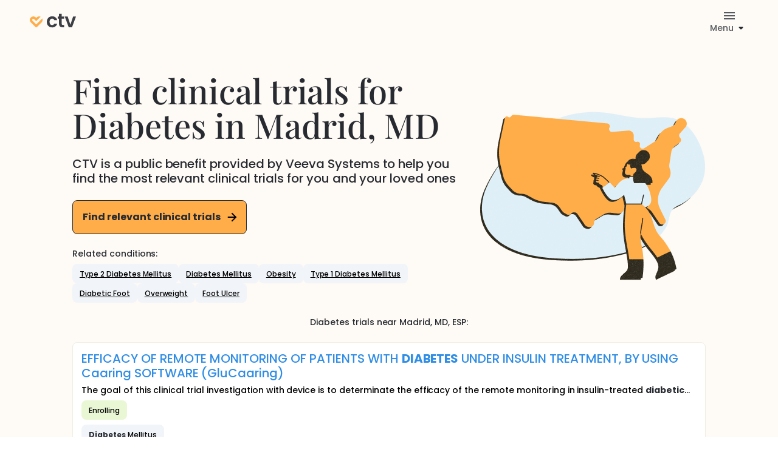

--- FILE ---
content_type: text/html; charset=utf-8
request_url: https://ctv.veeva.com/clinical-trials/diabetes-madrid-comunidad-de-madrid-espaa
body_size: 119712
content:
<!DOCTYPE html><html lang="en"><head><meta charSet="utf-8"/><meta name="viewport" content="minimum-scale=1, initial-scale=1, width=device-width"/><meta property="og:type" content="website"/><meta property="og:site_name" content="ctv.veeva.com"/><meta property="og:image:type" content="image/png"/><meta property="og:image:alt" content="ctv.veeva.com"/><meta property="og:image:width" content="1200"/><meta property="og:image:height" content="630"/><meta name="twitter:card" content="summary_large_image"/><title>Diabetes trials in Madrid, Comunidad de Madrid</title><meta property="og:title" content="Diabetes trials in Madrid, Comunidad de Madrid"/><meta name="description" content="Find Diabetes clinical trials near Madrid, Comunidad de Madrid. Filter by trial status, type, sponsor, or treatment, and save your search to be notified when new studies match your criteria."/><meta property="og:description" content="Find Diabetes clinical trials near Madrid, Comunidad de Madrid. Filter by trial status, type, sponsor, or treatment, and save your search to be notified when new studies match your criteria."/><meta property="og:image" content="https://ctv.veeva.com/assets/OpenGraph_VHP_and_Generic_01.png"/><link rel="preload" href="/fonts/Playfair_Display/playfair-display-v30-latin-500.woff2" as="font" type="font/woff2" crossorigin="anonymous"/><link rel="preload" href="/fonts/Poppins/poppins-v20-latin-500.woff2" as="font" type="font/woff2" crossorigin="anonymous"/><link rel="preload" href="/fonts/Poppins/poppins-v20-latin-700.woff2" as="font" type="font/woff2" crossorigin="anonymous"/><link rel="stylesheet" href="/css/playfairDisplay.css"/><meta name="next-head-count" content="16"/><meta name="theme-color" content="#fff"/><link rel="stylesheet" href="/css/poppins.css"/><style>
              #__next {
                overflow: hidden
              }
            </style><noscript data-n-css=""></noscript><script defer="" nomodule="" src="/_next/static/chunks/polyfills-42372ed130431b0a.js"></script><script src="/_next/static/chunks/webpack-65f1aa614801382c.js" defer=""></script><script src="/_next/static/chunks/framework-e870101fc41e289f.js" defer=""></script><script src="/_next/static/chunks/main-55e8a09f8d5cceae.js" defer=""></script><script src="/_next/static/chunks/pages/_app-1ac747a8542038ac.js" defer=""></script><script src="/_next/static/chunks/1038-3d8849d4b116df1a.js" defer=""></script><script src="/_next/static/chunks/3834-251e739d90334cf7.js" defer=""></script><script src="/_next/static/chunks/188-e11fba624af72ee9.js" defer=""></script><script src="/_next/static/chunks/pages/clinical-trials/%5Bslug%5D-a435a9681a9919a3.js" defer=""></script><script src="/_next/static/D-HPlKqbGTQEikq6QiNlt/_buildManifest.js" defer=""></script><script src="/_next/static/D-HPlKqbGTQEikq6QiNlt/_ssgManifest.js" defer=""></script><style id="jss-server-side">.jss1 {
  top: 0;
  left: 0;
  right: 0;
  display: flex;
  z-index: 1100;
  align-items: center;
  background-color: transparent;
}
.jss2 {
  position: fixed;
}
.jss3 {
  position: sticky;
  padding-top: 24px;
  padding-bottom: 24px;
}
.jss4 {
  display: flex;
  flex-grow: 1;
  flex-direction: column;
}
.jss4 .cardLink {
  color: inherit;
  display: flex;
  flex-grow: 1;
  text-decoration: none;
}
.jss5 .MuiCardContent-root {
  display: block;
}
.jss6 {
  color: #6B6E73;
  width: 24px;
  height: 24px;
  margin-right: 8px;
  background-color: #F1F4F9;
}
.jss6 .MuiSvgIcon-root {
  font-size: 1rem;
}
.jss7 {
  display: flex;
  padding: 3px 6px;
  align-items: center;
  border-radius: 8px;
  flex-direction: row;
}
.jss7 svg {
  width: 0.75em;
  height: 0.75em;
}</style></head><body><div id="__next"><style data-emotion="css-global 1kss717">html{-webkit-font-smoothing:antialiased;-moz-osx-font-smoothing:grayscale;box-sizing:border-box;-webkit-text-size-adjust:100%;}*,*::before,*::after{box-sizing:inherit;}strong,b{font-weight:700;}body{margin:0;color:#000;font-weight:500;font-size:0.875rem;line-height:1.285714;letter-spacing:-0.03px;font-family:"Poppins","Helvetica","Arial",sans-serif;background-color:#fff;}@media print{body{background-color:#fff;}}body::backdrop{background-color:#fff;}html{-moz-text-size-adjust:none;-webkit-text-size-adjust:none;-webkit-text-size-adjust:none;-moz-text-size-adjust:none;-ms-text-size-adjust:none;text-size-adjust:none;}body{font-size:0.875rem;line-height:1.285714;background-color:#fff;color:#272A30;}.MuiChip-root.indicator{background-color:#6FCF97;font-size:0.876rem;line-height:1.428571;color:#fff;font-weight:bold;}.MuiChip-root.colorErrorMain{color:#DC5252;}.MuiChip-root.colorErrorMain[class*="MuiChip-outlined"]{border-color:#DC5252;}.MuiChip-root.colorErrorMain[class*="MuiChip-outlined"] .MuiSvgIcon-root{color:#DC5252;}.MuiChip-root.filled,.MuiChip-filled{color:#000000;background:#FFAD49;cursor:pointer;font-weight:500;border:1px solid #272A30;}.MuiChip-root.filled .MuiSvgIcon-root,.MuiChip-filled .MuiSvgIcon-root{color:#000000;font-size:16px;}.MuiChip-root.filled:hover,.MuiChip-filled:hover{background:#FFBE6E;border:1px solid #3B3E43;}.MuiChip-root.filled:focus,.MuiChip-filled:focus{background:#FF9A20;border:1px solid #16181D;}.MuiChip-root.filled.lilac,.MuiChip-filled.lilac{border:none;background:#F1EAFF;}.MuiChip-root.filled.purple,.MuiChip-filled.purple{border:none;background:#242894;color:#fff;font-weight:700;}.MuiChip-root.filled.purple .MuiSvgIcon-root,.MuiChip-filled.purple .MuiSvgIcon-root{color:#fff;}.MuiChip-root.filled.siteBlue,.MuiChip-filled.siteBlue{border:none;background:#0A1F57;color:#fff;}.MuiChip-root.filled.siteBlue .MuiSvgIcon-root,.MuiChip-filled.siteBlue .MuiSvgIcon-root{color:#fff;}.MuiChip-root.filled.siteBlue:hover,.MuiChip-filled.siteBlue:hover{background:#1d3982;}.MuiChip-colorSecondary.filled,.MuiChip-colorSecondary.MuiChip-filled{color:#fff;background:linear-gradient(135deg, #2D9CDB 0%, #2F8DE5 100%);cursor:pointer;}.MuiChip-colorSecondary.filled .MuiSvgIcon-root,.MuiChip-colorSecondary.MuiChip-filled .MuiSvgIcon-root{color:#000000;}.MuiChip-colorSecondary.filled:hover,.MuiChip-colorSecondary.MuiChip-filled:hover{background:linear-gradient(135deg, #41B7FA 0%, #4F98FA 100%);}.MuiChip-colorSecondary.filled:focus,.MuiChip-colorSecondary.MuiChip-filled:focus{background:linear-gradient(135deg, #2D9CDB 0%, #2F8DE5 100%);}.MuiChip-colorInfo.filled,.MuiChip-colorInfo.MuiChip-filled{color:#000000;background:#F1F4F9;border:none;cursor:pointer;font-weight:500;}.MuiChip-colorInfo.filled .MuiSvgIcon-root,.MuiChip-colorInfo.MuiChip-filled .MuiSvgIcon-root{color:#000000;}.MuiChip-colorInfo.filled:hover,.MuiChip-colorInfo.MuiChip-filled:hover{background:#F1F4F9;border:none;color:#3B3E43;}.MuiChip-colorInfo.filled:focus,.MuiChip-colorInfo.MuiChip-filled:focus{background:#D9DCE1;border:none;}.MuiChip-colorWarning.filled,.MuiChip-colorWarning.MuiChip-filled{color:#000000;background:#FFF5E9;font-weight:500;border:none;cursor:pointer;}.MuiChip-colorWarning.filled .MuiSvgIcon-root,.MuiChip-colorWarning.MuiChip-filled .MuiSvgIcon-root{color:#000000;}.MuiChip-colorWarning.filled:hover,.MuiChip-colorWarning.MuiChip-filled:hover{background:#FEFAF5;border:none;}.MuiChip-colorWarning.filled:focus,.MuiChip-colorWarning.MuiChip-filled:focus{background:#F1ECE3;border:none;}.MuiChip-colorError.MuiChip-filled{background:#FFC7C7!important;border:none;}.MuiChip-colorSuccess.filled,.MuiChip-colorSuccess.MuiChip-filled{color:#000000;background:#EAF7D5;font-weight:500;border:none;cursor:pointer;}.MuiChip-colorSuccess.filled .MuiSvgIcon-root,.MuiChip-colorSuccess.MuiChip-filled .MuiSvgIcon-root{color:#000000;}.muicc-colorbox-hsvgradient>div{border-radius:8px;overflow:hidden;}.ColorPicker-MuiSlider-rail{border-radius:8px!important;}.ColorPicker-MuiSlider-thumb{background-color:transparent!important;border:2px solid #fff;}.muicc-colorinput-raw{margin-top:13px!important;}.muicc-colorbox-inputs{padding:5px 4px 8px 8px!important;}.muicc-colorbox-input{margin-top:0!important;}.muicc-colorinput-label{left:2px!important;}.muicc-colorbox-sliders{padding:0px 8px 0px 8px!important;}.muicc-colorbox-controls button{padding:4px 12px;background:#FFAD49;background-color:#FFAD49;color:#000000;font-weight:500;}.muicc-colorbox-controls button svg{fill:#000;}.muicc-colorbox-controls button:disabled svg{fill:#C1C4C9;}.muicc-colorbox-controls button:disabled{background:#F1F4F9;}.muicc-colorbox-controls button:hover{background:#FFBE6E;}.muicc-colorbox-controls button:active{background:#FF9A20;}.MuiPickersToolbar-root{background:#FFAD49;color:#000000;}.MuiPickersToolbar-root .MuiTypography-overline{color:#000000;}.MuiPickersToolbar-root .MuiPickersToolbar-penIconButton{display:none;}.PrivatePickersYear-root button.Mui-selected{background:#FFAD49;background-color:#FFAD49;}.PrivatePickersYear-root button.Mui-selected:hover{background-color:#FF9A20;}.PrivatePickersYear-root button.Mui-selected:focus{background-color:#FFAD49;}</style><style data-emotion="css 1ez7yde">.css-1ez7yde{background:#FEFAF5;padding-bottom:32px;}</style><div class="MuiBox-root css-1ez7yde"><style data-emotion="css 2jualf">.css-2jualf{width:100%;margin-left:auto;box-sizing:border-box;margin-right:auto;display:block;padding-left:16px;padding-right:16px;}@media (min-width:600px){.css-2jualf{padding-left:24px;padding-right:24px;}}@media (min-width:1280px){.css-2jualf{max-width:1280px;}}</style><div class="MuiContainer-root MuiContainer-maxWidthLg css-2jualf"><div class="MuiBox-root css-0"><style data-emotion="css d6x27x">.css-d6x27x .visitor-nav{position:relative;padding:26px 0;}</style><div class="MuiBox-root css-d6x27x"><style data-emotion="css 1gonrs4">.css-1gonrs4{height:72px;}</style><div class="jss1 visitor-nav jss2 MuiBox-root css-1gonrs4"><div class="MuiContainer-root MuiContainer-maxWidthLg css-2jualf"><style data-emotion="css 1lekzkb">.css-1lekzkb{display:-webkit-box;display:-webkit-flex;display:-ms-flexbox;display:flex;-webkit-align-items:center;-webkit-box-align:center;-ms-flex-align:center;align-items:center;-webkit-box-pack:justify;-webkit-justify-content:space-between;justify-content:space-between;}</style><div class="MuiBox-root css-1lekzkb"><div class="MuiBox-root css-0"><style data-emotion="css yatj8e">.css-yatj8e{-webkit-text-decoration:underline;text-decoration:underline;text-decoration-color:rgba(47, 141, 229, 0.4);}.css-yatj8e:hover{text-decoration-color:inherit;}.css-yatj8e:hover{color:#6FCDFF;}.css-yatj8e:active{color:#006EA9;}.css-yatj8e.MuiTypography-colorPrimary:hover{color:#FFBE6E;}.css-yatj8e.MuiTypography-colorPrimary:active{color:#FF9A20;}</style><style data-emotion="css 1wbxw30">.css-1wbxw30{margin:0;font:inherit;color:#2F8DE5;-webkit-text-decoration:underline;text-decoration:underline;text-decoration-color:rgba(47, 141, 229, 0.4);}.css-1wbxw30:hover{text-decoration-color:inherit;}.css-1wbxw30:hover{color:#6FCDFF;}.css-1wbxw30:active{color:#006EA9;}.css-1wbxw30.MuiTypography-colorPrimary:hover{color:#FFBE6E;}.css-1wbxw30.MuiTypography-colorPrimary:active{color:#FF9A20;}</style><a class="MuiTypography-root MuiTypography-inherit MuiLink-root MuiLink-underlineAlways css-1wbxw30" href="/"><svg width="27" height="24" viewBox="0 0 27 24" fill="none" xmlns="http://www.w3.org/2000/svg"><title>ClinicalTrials.Veeva</title><path fill-rule="evenodd" clip-rule="evenodd" d="M13.9659 17.1177L6.50842 9.66024C6.50212 9.65342 6.48965 9.63972 6.4722 9.61959C6.42926 9.57003 6.3596 9.48552 6.27883 9.37245C6.11064 9.13698 5.93143 8.8295 5.81996 8.49509C5.71179 8.17058 5.68251 7.86973 5.73989 7.58286C5.79374 7.31357 5.95535 6.89282 6.493 6.35518C7.03064 5.81754 7.45139 5.65593 7.72068 5.60207C8.00755 5.54469 8.3084 5.57397 8.63291 5.68214C8.96732 5.79361 9.2748 5.97282 9.51027 6.14101C9.62334 6.22178 9.70785 6.29144 9.7574 6.33439C9.77754 6.35184 9.79124 6.3643 9.79807 6.3706L12.2804 8.85291L13.9285 10.5011L22.8838 1.54586C22.3189 1.2504 21.7374 1.04563 21.146 0.92735C19.8718 0.672508 18.7156 0.851371 17.7913 1.15949C16.8768 1.46431 16.1436 1.90954 15.6505 2.26171C15.3994 2.44112 15.1977 2.60563 15.0521 2.73179C14.979 2.79514 14.9192 2.84959 14.8734 2.89239C14.8505 2.91381 14.8311 2.93238 14.8152 2.94778L14.794 2.96847L14.7854 2.97696L14.7816 2.98074L14.7798 2.9825C14.7789 2.98336 14.7781 2.98419 16.4636 4.66968L14.7781 2.98419L13.9659 3.79643L13.1536 2.98419L11.4681 4.66969C13.1536 2.98419 13.1528 2.98335 13.1519 2.98251L13.1502 2.98074L13.1464 2.97696L13.1378 2.96847L13.1166 2.94778C13.1007 2.93239 13.0812 2.91381 13.0583 2.89239C13.0126 2.84959 12.9527 2.79514 12.8797 2.73179C12.7341 2.60563 12.5324 2.44112 12.2812 2.26171C11.7882 1.90954 11.0549 1.46431 10.1405 1.15949C9.2161 0.85137 8.05994 0.672508 6.78573 0.92735C5.49394 1.18571 4.24952 1.85668 3.12201 2.98419C1.9945 4.11171 1.32353 5.35612 1.06517 6.64791C0.810326 7.92212 0.989188 9.07828 1.29731 10.0026C1.60213 10.9171 2.04735 11.6503 2.39952 12.1434C2.57894 12.3946 2.74344 12.5963 2.86961 12.7418C2.93296 12.8149 2.98741 12.8748 3.03021 12.9205C3.05163 12.9434 3.0702 12.9629 3.08559 12.9788L3.10629 13L3.11478 13.0086L3.11856 13.0123L3.12032 13.0141C3.12117 13.015 3.12201 13.0158 4.8075 11.3303L3.12201 13.0158L12.2804 22.1742C13.2112 23.105 14.7205 23.105 15.6514 22.1742L24.8097 13.0158L23.1283 11.3344C24.8097 13.0158 24.8106 13.015 24.8114 13.0141L24.8132 13.0123L24.817 13.0086L24.8255 13L24.8461 12.9788C24.8615 12.9629 24.8801 12.9434 24.9015 12.9205C24.9443 12.8748 24.9988 12.8149 25.0621 12.7418C25.1883 12.5963 25.3528 12.3946 25.5322 12.1434C25.8844 11.6503 26.3296 10.9171 26.6344 10.0026C26.9425 9.07828 27.1214 7.92212 26.8666 6.64791C26.7489 6.05957 26.5456 5.48106 26.2527 4.91894L15.652 15.5196L15.608 15.4756L13.9659 17.1177Z" fill="url(#paint0_linear)"></path><defs><linearGradient id="paint0_linear" x1="29.5817" y1="8.24381" x2="-1.89002" y2="8.4876" gradientUnits="userSpaceOnUse"><stop stop-color="#F99A1C"></stop><stop offset="1" stop-color="#FFB901"></stop></linearGradient></defs></svg></a></div><style data-emotion="css 70qvj9">.css-70qvj9{display:-webkit-box;display:-webkit-flex;display:-ms-flexbox;display:flex;-webkit-align-items:center;-webkit-box-align:center;-ms-flex-align:center;align-items:center;}</style><div class="MuiBox-root css-70qvj9"><style data-emotion="css vvhklp">@media (min-width:0px){.css-vvhklp{margin-left:0px;}}@media (min-width:600px){.css-vvhklp{margin-left:20px;}}</style><div class="MuiBox-root css-vvhklp"><style data-emotion="css pt7rdk">.css-pt7rdk{display:-webkit-box;display:-webkit-flex;display:-ms-flexbox;display:flex;-webkit-align-items:center;-webkit-box-align:center;-ms-flex-align:center;align-items:center;-webkit-flex-direction:row;-ms-flex-direction:row;flex-direction:row;cursor:pointer;}</style><div class="MuiBox-root css-pt7rdk"><style data-emotion="css 1lk52j">.css-1lk52j{margin-left:8px;display:-webkit-box;display:-webkit-flex;display:-ms-flexbox;display:flex;-webkit-align-content:middle;-ms-flex-line-pack:middle;align-content:middle;-webkit-flex-direction:column;-ms-flex-direction:column;flex-direction:column;-webkit-align-items:center;-webkit-box-align:center;-ms-flex-align:center;align-items:center;visibility:hidden;}@media (min-width:960px){.css-1lk52j{min-width:65px;}}</style><span class="MuiBox-root css-1lk52j"><style data-emotion="css 18ujpvd">.css-18ujpvd{-webkit-user-select:none;-moz-user-select:none;-ms-user-select:none;user-select:none;width:1em;height:1em;display:inline-block;fill:currentColor;-webkit-flex-shrink:0;-ms-flex-negative:0;flex-shrink:0;-webkit-transition:fill 200ms cubic-bezier(0.4, 0, 0.2, 1) 0ms;transition:fill 200ms cubic-bezier(0.4, 0, 0.2, 1) 0ms;font-size:1.5rem;color:#575A60;}</style><svg class="MuiSvgIcon-root MuiSvgIcon-fontSizeMedium css-18ujpvd" focusable="false" aria-hidden="true" viewBox="0 0 24 24" data-testid="MenuIcon"><path d="M3 18h18v-2H3zm0-5h18v-2H3zm0-7v2h18V6z"></path></svg><style data-emotion="css 1k0avvz">@media (max-width:599.95px){.css-1k0avvz{display:none;}}</style><div class="PrivateHiddenCss-root PrivateHiddenCss-smDown css-1k0avvz"><style data-emotion="css z9y7eg">.css-z9y7eg{display:-webkit-box;display:-webkit-flex;display:-ms-flexbox;display:flex;-webkit-align-items:center;-webkit-box-align:center;-ms-flex-align:center;align-items:center;margin-top:-3.2px;}</style><div class="MuiBox-root css-z9y7eg"><style data-emotion="css 11xvqqu">.css-11xvqqu{margin:0;font-weight:500;font-size:0.875rem;line-height:1.285714;letter-spacing:-0.03px;font-family:"Poppins","Helvetica","Arial",sans-serif;color:#575A60;}</style><span class="MuiTypography-root MuiTypography-body1 css-11xvqqu">Menu</span><style data-emotion="css 10dohqv">.css-10dohqv{-webkit-user-select:none;-moz-user-select:none;-ms-user-select:none;user-select:none;width:1em;height:1em;display:inline-block;fill:currentColor;-webkit-flex-shrink:0;-ms-flex-negative:0;flex-shrink:0;-webkit-transition:fill 200ms cubic-bezier(0.4, 0, 0.2, 1) 0ms;transition:fill 200ms cubic-bezier(0.4, 0, 0.2, 1) 0ms;font-size:1.5rem;}</style><svg class="MuiSvgIcon-root MuiSvgIcon-fontSizeMedium css-10dohqv" focusable="false" aria-hidden="true" viewBox="0 0 24 24" data-testid="ArrowDropDownRoundedIcon"><path d="m8.71 11.71 2.59 2.59c.39.39 1.02.39 1.41 0l2.59-2.59c.63-.63.18-1.71-.71-1.71H9.41c-.89 0-1.33 1.08-.7 1.71"></path></svg></div></div></span></div></div></div></div></div></div></div><style data-emotion="css 1l4w6pd">.css-1l4w6pd{display:-webkit-box;display:-webkit-flex;display:-ms-flexbox;display:flex;-webkit-box-pack:center;-ms-flex-pack:center;-webkit-justify-content:center;justify-content:center;}</style><div class="MuiBox-root css-1l4w6pd"><style data-emotion="css 1vq5cl1">.css-1vq5cl1{max-width:1042px;min-width:0;}@media (min-width:0px){.css-1vq5cl1{margin-top:16px;}}@media (min-width:960px){.css-1vq5cl1{margin-top:48px;}}</style><div class="MuiBox-root css-1vq5cl1"><style data-emotion="css 1tz8m30">.css-1tz8m30{box-sizing:border-box;display:-webkit-box;display:-webkit-flex;display:-ms-flexbox;display:flex;-webkit-box-flex-wrap:wrap;-webkit-flex-wrap:wrap;-ms-flex-wrap:wrap;flex-wrap:wrap;width:100%;-webkit-flex-direction:row;-ms-flex-direction:row;flex-direction:row;margin-top:-32px;width:calc(100% + 32px);margin-left:-32px;}.css-1tz8m30>.MuiGrid-item{padding-top:32px;}.css-1tz8m30>.MuiGrid-item{padding-left:32px;}</style><div class="MuiGrid-root MuiGrid-container MuiGrid-spacing-xs-4 css-1tz8m30"><style data-emotion="css pl5lat">.css-pl5lat{box-sizing:border-box;margin:0;-webkit-flex-direction:row;-ms-flex-direction:row;flex-direction:row;-webkit-flex-basis:100%;-ms-flex-preferred-size:100%;flex-basis:100%;-webkit-box-flex:0;-webkit-flex-grow:0;-ms-flex-positive:0;flex-grow:0;max-width:100%;color:#272A30;}@media (min-width:600px){.css-pl5lat{-webkit-flex-basis:100%;-ms-flex-preferred-size:100%;flex-basis:100%;-webkit-box-flex:0;-webkit-flex-grow:0;-ms-flex-positive:0;flex-grow:0;max-width:100%;}}@media (min-width:960px){.css-pl5lat{-webkit-flex-basis:62.5%;-ms-flex-preferred-size:62.5%;flex-basis:62.5%;-webkit-box-flex:0;-webkit-flex-grow:0;-ms-flex-positive:0;flex-grow:0;max-width:62.5%;}}@media (min-width:1280px){.css-pl5lat{-webkit-flex-basis:62.5%;-ms-flex-preferred-size:62.5%;flex-basis:62.5%;-webkit-box-flex:0;-webkit-flex-grow:0;-ms-flex-positive:0;flex-grow:0;max-width:62.5%;}}@media (min-width:1920px){.css-pl5lat{-webkit-flex-basis:62.5%;-ms-flex-preferred-size:62.5%;flex-basis:62.5%;-webkit-box-flex:0;-webkit-flex-grow:0;-ms-flex-positive:0;flex-grow:0;max-width:62.5%;}}</style><div class="MuiGrid-root MuiGrid-item MuiGrid-grid-xs-12 MuiGrid-grid-md-7.5 css-pl5lat"><style data-emotion="css lpmsj0">.css-lpmsj0{margin:0;font-weight:500;font-size:0.875rem;line-height:1.285714;letter-spacing:-0.03px;font-family:"Poppins","Helvetica","Arial",sans-serif;font-family:PlayfairDisplay;font-weight:500;font-size:2.5rem;line-height:103.5%;}@media (min-width:600px){.css-lpmsj0{font-size:3.5rem;}}</style><h1 class="MuiTypography-root MuiTypography-body1 css-lpmsj0">Find clinical trials for <!-- -->Diabetes<!-- --> in<!-- --> <style data-emotion="css epvm6">.css-epvm6{white-space:nowrap;}</style><span class="MuiBox-root css-epvm6">Madrid<!-- -->, MD</span></h1><style data-emotion="css 178yklu">.css-178yklu{margin-top:24px;}</style><div class="MuiBox-root css-178yklu"><style data-emotion="css 1fx82om">.css-1fx82om{margin:0;font-size:1.25rem;line-height:1.2;letter-spacing:-0.03px;font-family:"Poppins","Helvetica","Arial",sans-serif;font-weight:500;}</style><p class="MuiTypography-root MuiTypography-h5 css-1fx82om">CTV is a public benefit provided by Veeva Systems to help you find the most relevant clinical trials for you and your loved ones</p></div><div class="MuiBox-root css-178yklu"><style data-emotion="css 1j3pr0c">.css-1j3pr0c{font-size:0.9375rem;line-height:1.5;letter-spacing:-0.03px;text-transform:none;font-family:"Poppins","Helvetica","Arial",sans-serif;font-weight:500;min-width:64px;padding:8px 22px;border-radius:8px;-webkit-transition:background-color 250ms cubic-bezier(0.4, 0, 0.2, 1) 0ms,box-shadow 250ms cubic-bezier(0.4, 0, 0.2, 1) 0ms,border-color 250ms cubic-bezier(0.4, 0, 0.2, 1) 0ms,color 250ms cubic-bezier(0.4, 0, 0.2, 1) 0ms;transition:background-color 250ms cubic-bezier(0.4, 0, 0.2, 1) 0ms,box-shadow 250ms cubic-bezier(0.4, 0, 0.2, 1) 0ms,border-color 250ms cubic-bezier(0.4, 0, 0.2, 1) 0ms,color 250ms cubic-bezier(0.4, 0, 0.2, 1) 0ms;color:#fff;background-color:#FFAD49;box-shadow:0px 0px 4px rgba(0, 0, 0, 0.12);color:#272A30;box-shadow:none;padding:4px 12px;background-color:transparent;-webkit-transition:none;transition:none;background-color:#FFFFFF;box-shadow:none;background:#FFAD49;background-color:#FFAD49;border:1px solid #272A30;padding:18px 16px;font-size:1rem;line-height:1.25;font-weight:700;color:#272A30;font-weight:700;padding-top:16px;padding-bottom:16px;}.css-1j3pr0c:hover{-webkit-text-decoration:none;text-decoration:none;background-color:#FF9A20;box-shadow:0px 0px 8px rgba(0, 0, 0, 0.12);}@media (hover: none){.css-1j3pr0c:hover{background-color:#FFAD49;}}.css-1j3pr0c:active{box-shadow:0px 0px 16px rgba(0, 0, 0, 0.12);}.css-1j3pr0c.Mui-focusVisible{box-shadow:0px 0px 12px rgba(0, 0, 0, 0.12);}.css-1j3pr0c.Mui-disabled{color:#C1C4C9;box-shadow:0px 0px 0px rgba(0, 0, 0, 0.12);background-color:#F1F4F9;}.css-1j3pr0c svg{fill:#272A30;}.css-1j3pr0c:disabled svg{fill:#C1C4C9;}@media (hover: hover){.css-1j3pr0c:hover{background-color:none;color:#575A60;}}.css-1j3pr0c:active{background-color:none;color:#000000;}@media (hover: hover){.css-1j3pr0c:hover{box-shadow:none;}}.css-1j3pr0c:active{box-shadow:none;}.css-1j3pr0c.Mui-focusVisible{box-shadow:none;}.css-1j3pr0c svg{fill:#2D9CDB;}.css-1j3pr0c.medium-large{height:40px;font-weight:bold;}.css-1j3pr0c:disabled{background:#F1F4F9;border-color:#F1ECE3;}@media (hover: hover){.css-1j3pr0c:hover{background:#FFBE6E;}.css-1j3pr0c:hover svg{fill:#575A60;}}.css-1j3pr0c:active{background:#FF9A20;}.css-1j3pr0c svg{fill:#000000;}</style><style data-emotion="css 9eopij">.css-9eopij{display:-webkit-inline-box;display:-webkit-inline-flex;display:-ms-inline-flexbox;display:inline-flex;-webkit-align-items:center;-webkit-box-align:center;-ms-flex-align:center;align-items:center;-webkit-box-pack:center;-ms-flex-pack:center;-webkit-justify-content:center;justify-content:center;position:relative;box-sizing:border-box;-webkit-tap-highlight-color:transparent;background-color:transparent;outline:0;border:0;margin:0;border-radius:0;padding:0;cursor:pointer;-webkit-user-select:none;-moz-user-select:none;-ms-user-select:none;user-select:none;vertical-align:middle;-moz-appearance:none;-webkit-appearance:none;-webkit-text-decoration:none;text-decoration:none;color:inherit;font-size:0.9375rem;line-height:1.5;letter-spacing:-0.03px;text-transform:none;font-family:"Poppins","Helvetica","Arial",sans-serif;font-weight:500;min-width:64px;padding:8px 22px;border-radius:8px;-webkit-transition:background-color 250ms cubic-bezier(0.4, 0, 0.2, 1) 0ms,box-shadow 250ms cubic-bezier(0.4, 0, 0.2, 1) 0ms,border-color 250ms cubic-bezier(0.4, 0, 0.2, 1) 0ms,color 250ms cubic-bezier(0.4, 0, 0.2, 1) 0ms;transition:background-color 250ms cubic-bezier(0.4, 0, 0.2, 1) 0ms,box-shadow 250ms cubic-bezier(0.4, 0, 0.2, 1) 0ms,border-color 250ms cubic-bezier(0.4, 0, 0.2, 1) 0ms,color 250ms cubic-bezier(0.4, 0, 0.2, 1) 0ms;color:#fff;background-color:#FFAD49;box-shadow:0px 0px 4px rgba(0, 0, 0, 0.12);color:#272A30;box-shadow:none;padding:4px 12px;background-color:transparent;-webkit-transition:none;transition:none;background-color:#FFFFFF;box-shadow:none;background:#FFAD49;background-color:#FFAD49;border:1px solid #272A30;padding:18px 16px;font-size:1rem;line-height:1.25;font-weight:700;color:#272A30;font-weight:700;padding-top:16px;padding-bottom:16px;}.css-9eopij::-moz-focus-inner{border-style:none;}.css-9eopij.Mui-disabled{pointer-events:none;cursor:default;}@media print{.css-9eopij{-webkit-print-color-adjust:exact;color-adjust:exact;}}.css-9eopij:hover{-webkit-text-decoration:none;text-decoration:none;background-color:#FF9A20;box-shadow:0px 0px 8px rgba(0, 0, 0, 0.12);}@media (hover: none){.css-9eopij:hover{background-color:#FFAD49;}}.css-9eopij:active{box-shadow:0px 0px 16px rgba(0, 0, 0, 0.12);}.css-9eopij.Mui-focusVisible{box-shadow:0px 0px 12px rgba(0, 0, 0, 0.12);}.css-9eopij.Mui-disabled{color:#C1C4C9;box-shadow:0px 0px 0px rgba(0, 0, 0, 0.12);background-color:#F1F4F9;}.css-9eopij svg{fill:#272A30;}.css-9eopij:disabled svg{fill:#C1C4C9;}@media (hover: hover){.css-9eopij:hover{background-color:none;color:#575A60;}}.css-9eopij:active{background-color:none;color:#000000;}@media (hover: hover){.css-9eopij:hover{box-shadow:none;}}.css-9eopij:active{box-shadow:none;}.css-9eopij.Mui-focusVisible{box-shadow:none;}.css-9eopij svg{fill:#2D9CDB;}.css-9eopij.medium-large{height:40px;font-weight:bold;}.css-9eopij:disabled{background:#F1F4F9;border-color:#F1ECE3;}@media (hover: hover){.css-9eopij:hover{background:#FFBE6E;}.css-9eopij:hover svg{fill:#575A60;}}.css-9eopij:active{background:#FF9A20;}.css-9eopij svg{fill:#000000;}</style><button class="MuiButtonBase-root MuiButton-root MuiButton-contained MuiButton-containedPrimary MuiButton-sizeLarge MuiButton-containedSizeLarge MuiButton-colorPrimary MuiButton-root MuiButton-contained MuiButton-containedPrimary MuiButton-sizeLarge MuiButton-containedSizeLarge MuiButton-colorPrimary css-9eopij" tabindex="0" type="button">Find relevant clinical trials<style data-emotion="css 1ab87kf">.css-1ab87kf{display:inherit;margin-right:-4px;margin-left:8px;}.css-1ab87kf>*:nth-of-type(1){font-size:22px;}</style><span class="MuiButton-icon MuiButton-endIcon MuiButton-iconSizeLarge css-1ab87kf"><svg class="MuiSvgIcon-root MuiSvgIcon-fontSizeMedium css-10dohqv" focusable="false" aria-hidden="true" viewBox="0 0 24 24" data-testid="ArrowForwardIcon"><path d="m12 4-1.41 1.41L16.17 11H4v2h12.17l-5.58 5.59L12 20l8-8z"></path></svg></span></button></div><div class="MuiBox-root css-178yklu"><style data-emotion="css 1x4p18z">.css-1x4p18z{margin:0;font-weight:500;font-size:0.875rem;line-height:1.285714;letter-spacing:-0.03px;font-family:"Poppins","Helvetica","Arial",sans-serif;}</style><h2 class="MuiTypography-root MuiTypography-body1 css-1x4p18z">Related conditions:</h2><style data-emotion="css 68e69r">.css-68e69r{margin-top:8px;display:-webkit-box;display:-webkit-flex;display:-ms-flexbox;display:flex;-webkit-box-flex-wrap:wrap;-webkit-flex-wrap:wrap;-ms-flex-wrap:wrap;flex-wrap:wrap;gap:8px;}</style><div class="MuiBox-root css-68e69r"><style data-emotion="css 1jivsrx">.css-1jivsrx{max-width:100%;font-family:"Poppins","Helvetica","Arial",sans-serif;font-size:0.8125rem;display:-webkit-inline-box;display:-webkit-inline-flex;display:-ms-inline-flexbox;display:inline-flex;-webkit-align-items:center;-webkit-box-align:center;-ms-flex-align:center;align-items:center;-webkit-box-pack:center;-ms-flex-pack:center;-webkit-justify-content:center;justify-content:center;height:32px;color:#fff;background-color:#2F8DE5;border-radius:16px;white-space:nowrap;-webkit-transition:background-color 300ms cubic-bezier(0.4, 0, 0.2, 1) 0ms,box-shadow 300ms cubic-bezier(0.4, 0, 0.2, 1) 0ms;transition:background-color 300ms cubic-bezier(0.4, 0, 0.2, 1) 0ms,box-shadow 300ms cubic-bezier(0.4, 0, 0.2, 1) 0ms;cursor:unset;outline:0;-webkit-text-decoration:none;text-decoration:none;border:0;padding:0;vertical-align:middle;box-sizing:border-box;-webkit-user-select:none;-moz-user-select:none;-ms-user-select:none;user-select:none;-webkit-tap-highlight-color:transparent;cursor:pointer;background-color:#F1F4F9;color:#272A30;border-radius:8px;pointer-events:none;font-size:0.75rem;line-height:1.333333;font-weight:700;pointer-events:auto;}.css-1jivsrx.Mui-disabled{opacity:0.38;pointer-events:none;}.css-1jivsrx .MuiChip-avatar{margin-left:5px;margin-right:-6px;width:24px;height:24px;color:#3B3E43;font-size:0.75rem;}.css-1jivsrx .MuiChip-avatarColorPrimary{color:#fff;background-color:#FF9A20;}.css-1jivsrx .MuiChip-avatarColorSecondary{color:#fff;background-color:#1F74C4;}.css-1jivsrx .MuiChip-avatarSmall{margin-left:4px;margin-right:-4px;width:18px;height:18px;font-size:0.625rem;}.css-1jivsrx .MuiChip-icon{margin-left:5px;margin-right:-6px;color:inherit;}.css-1jivsrx .MuiChip-deleteIcon{-webkit-tap-highlight-color:transparent;color:rgba(255, 255, 255, 0.7);font-size:22px;cursor:pointer;margin:0 5px 0 -6px;}.css-1jivsrx .MuiChip-deleteIcon:hover{color:rgba(0, 0, 0, 0.4);}.css-1jivsrx .MuiChip-deleteIcon:hover,.css-1jivsrx .MuiChip-deleteIcon:active{color:#fff;}.css-1jivsrx:hover{background-color:rgba(193, 196, 201, 0.12);}.css-1jivsrx.Mui-focusVisible{background-color:rgba(193, 196, 201, 0.2);}.css-1jivsrx:active{box-shadow:0px 0px 2px rgba(0, 0, 0, 0.12);}.css-1jivsrx:hover,.css-1jivsrx.Mui-focusVisible{background-color:#1F74C4;}.css-1jivsrx .MuiChip-deleteIcon{cursor:pointer;pointer-events:auto;color:#272A30;}.css-1jivsrx .MuiChip-deleteIcon:hover{color:#575A60;}.css-1jivsrx .MuiChip-deleteIcon:focus{color:#000000;}.css-1jivsrx.MuiChip-clickableColorInfo{-webkit-text-decoration:underline;text-decoration:underline;}</style><style data-emotion="css i7n7cp">.css-i7n7cp{display:-webkit-inline-box;display:-webkit-inline-flex;display:-ms-inline-flexbox;display:inline-flex;-webkit-align-items:center;-webkit-box-align:center;-ms-flex-align:center;align-items:center;-webkit-box-pack:center;-ms-flex-pack:center;-webkit-justify-content:center;justify-content:center;position:relative;box-sizing:border-box;-webkit-tap-highlight-color:transparent;background-color:transparent;outline:0;border:0;margin:0;border-radius:0;padding:0;cursor:pointer;-webkit-user-select:none;-moz-user-select:none;-ms-user-select:none;user-select:none;vertical-align:middle;-moz-appearance:none;-webkit-appearance:none;-webkit-text-decoration:none;text-decoration:none;color:inherit;max-width:100%;font-family:"Poppins","Helvetica","Arial",sans-serif;font-size:0.8125rem;display:-webkit-inline-box;display:-webkit-inline-flex;display:-ms-inline-flexbox;display:inline-flex;-webkit-align-items:center;-webkit-box-align:center;-ms-flex-align:center;align-items:center;-webkit-box-pack:center;-ms-flex-pack:center;-webkit-justify-content:center;justify-content:center;height:32px;color:#fff;background-color:#2F8DE5;border-radius:16px;white-space:nowrap;-webkit-transition:background-color 300ms cubic-bezier(0.4, 0, 0.2, 1) 0ms,box-shadow 300ms cubic-bezier(0.4, 0, 0.2, 1) 0ms;transition:background-color 300ms cubic-bezier(0.4, 0, 0.2, 1) 0ms,box-shadow 300ms cubic-bezier(0.4, 0, 0.2, 1) 0ms;cursor:unset;outline:0;-webkit-text-decoration:none;text-decoration:none;border:0;padding:0;vertical-align:middle;box-sizing:border-box;-webkit-user-select:none;-moz-user-select:none;-ms-user-select:none;user-select:none;-webkit-tap-highlight-color:transparent;cursor:pointer;background-color:#F1F4F9;color:#272A30;border-radius:8px;pointer-events:none;font-size:0.75rem;line-height:1.333333;font-weight:700;pointer-events:auto;}.css-i7n7cp::-moz-focus-inner{border-style:none;}.css-i7n7cp.Mui-disabled{pointer-events:none;cursor:default;}@media print{.css-i7n7cp{-webkit-print-color-adjust:exact;color-adjust:exact;}}.css-i7n7cp.Mui-disabled{opacity:0.38;pointer-events:none;}.css-i7n7cp .MuiChip-avatar{margin-left:5px;margin-right:-6px;width:24px;height:24px;color:#3B3E43;font-size:0.75rem;}.css-i7n7cp .MuiChip-avatarColorPrimary{color:#fff;background-color:#FF9A20;}.css-i7n7cp .MuiChip-avatarColorSecondary{color:#fff;background-color:#1F74C4;}.css-i7n7cp .MuiChip-avatarSmall{margin-left:4px;margin-right:-4px;width:18px;height:18px;font-size:0.625rem;}.css-i7n7cp .MuiChip-icon{margin-left:5px;margin-right:-6px;color:inherit;}.css-i7n7cp .MuiChip-deleteIcon{-webkit-tap-highlight-color:transparent;color:rgba(255, 255, 255, 0.7);font-size:22px;cursor:pointer;margin:0 5px 0 -6px;}.css-i7n7cp .MuiChip-deleteIcon:hover{color:rgba(0, 0, 0, 0.4);}.css-i7n7cp .MuiChip-deleteIcon:hover,.css-i7n7cp .MuiChip-deleteIcon:active{color:#fff;}.css-i7n7cp:hover{background-color:rgba(193, 196, 201, 0.12);}.css-i7n7cp.Mui-focusVisible{background-color:rgba(193, 196, 201, 0.2);}.css-i7n7cp:active{box-shadow:0px 0px 2px rgba(0, 0, 0, 0.12);}.css-i7n7cp:hover,.css-i7n7cp.Mui-focusVisible{background-color:#1F74C4;}.css-i7n7cp .MuiChip-deleteIcon{cursor:pointer;pointer-events:auto;color:#272A30;}.css-i7n7cp .MuiChip-deleteIcon:hover{color:#575A60;}.css-i7n7cp .MuiChip-deleteIcon:focus{color:#000000;}.css-i7n7cp.MuiChip-clickableColorInfo{-webkit-text-decoration:underline;text-decoration:underline;}</style><div class="MuiButtonBase-root MuiChip-root MuiChip-filled MuiChip-sizeMedium MuiChip-colorInfo MuiChip-clickable MuiChip-clickableColorInfo MuiChip-filledInfo css-i7n7cp" tabindex="0" role="button"><style data-emotion="css 14vsv3w">.css-14vsv3w{overflow:hidden;text-overflow:ellipsis;padding-left:12px;padding-right:12px;white-space:nowrap;}</style><span class="MuiChip-label MuiChip-labelMedium css-14vsv3w">Type 2 Diabetes Mellitus</span></div><div class="MuiButtonBase-root MuiChip-root MuiChip-filled MuiChip-sizeMedium MuiChip-colorInfo MuiChip-clickable MuiChip-clickableColorInfo MuiChip-filledInfo css-i7n7cp" tabindex="0" role="button"><span class="MuiChip-label MuiChip-labelMedium css-14vsv3w">Diabetes Mellitus</span></div><div class="MuiButtonBase-root MuiChip-root MuiChip-filled MuiChip-sizeMedium MuiChip-colorInfo MuiChip-clickable MuiChip-clickableColorInfo MuiChip-filledInfo css-i7n7cp" tabindex="0" role="button"><span class="MuiChip-label MuiChip-labelMedium css-14vsv3w">Obesity</span></div><div class="MuiButtonBase-root MuiChip-root MuiChip-filled MuiChip-sizeMedium MuiChip-colorInfo MuiChip-clickable MuiChip-clickableColorInfo MuiChip-filledInfo css-i7n7cp" tabindex="0" role="button"><span class="MuiChip-label MuiChip-labelMedium css-14vsv3w">Type 1 Diabetes Mellitus</span></div><div class="MuiButtonBase-root MuiChip-root MuiChip-filled MuiChip-sizeMedium MuiChip-colorInfo MuiChip-clickable MuiChip-clickableColorInfo MuiChip-filledInfo css-i7n7cp" tabindex="0" role="button"><span class="MuiChip-label MuiChip-labelMedium css-14vsv3w">Diabetic Foot</span></div><div class="MuiButtonBase-root MuiChip-root MuiChip-filled MuiChip-sizeMedium MuiChip-colorInfo MuiChip-clickable MuiChip-clickableColorInfo MuiChip-filledInfo css-i7n7cp" tabindex="0" role="button"><span class="MuiChip-label MuiChip-labelMedium css-14vsv3w">Overweight</span></div><div class="MuiButtonBase-root MuiChip-root MuiChip-filled MuiChip-sizeMedium MuiChip-colorInfo MuiChip-clickable MuiChip-clickableColorInfo MuiChip-filledInfo css-i7n7cp" tabindex="0" role="button"><span class="MuiChip-label MuiChip-labelMedium css-14vsv3w">Foot Ulcer</span></div></div></div></div></div><style data-emotion="css 10zm6cu">.css-10zm6cu{margin-top:24px;margin-bottom:24px;text-align:center;color:#272A30;}</style><div class="MuiBox-root css-10zm6cu"><h2 class="MuiTypography-root MuiTypography-body1 css-1x4p18z">Diabetes<!-- --> trials near <!-- -->Madrid<!-- -->, MD<!-- -->, <!-- -->ESP<!-- -->:</h2></div><div class="MuiBox-root css-0"><style data-emotion="css 1h77wgb">.css-1h77wgb{box-sizing:border-box;display:-webkit-box;display:-webkit-flex;display:-ms-flexbox;display:flex;-webkit-box-flex-wrap:wrap;-webkit-flex-wrap:wrap;-ms-flex-wrap:wrap;flex-wrap:wrap;width:100%;-webkit-flex-direction:row;-ms-flex-direction:row;flex-direction:row;margin-top:-24px;width:calc(100% + 24px);margin-left:-24px;}.css-1h77wgb>.MuiGrid-item{padding-top:24px;}.css-1h77wgb>.MuiGrid-item{padding-left:24px;}</style><div class="MuiGrid-root MuiGrid-container MuiGrid-spacing-xs-3 css-1h77wgb"><style data-emotion="css 1au9qiw">.css-1au9qiw{box-sizing:border-box;margin:0;-webkit-flex-direction:row;-ms-flex-direction:row;flex-direction:row;-webkit-flex-basis:100%;-ms-flex-preferred-size:100%;flex-basis:100%;-webkit-box-flex:0;-webkit-flex-grow:0;-ms-flex-positive:0;flex-grow:0;max-width:100%;}@media (min-width:600px){.css-1au9qiw{-webkit-flex-basis:100%;-ms-flex-preferred-size:100%;flex-basis:100%;-webkit-box-flex:0;-webkit-flex-grow:0;-ms-flex-positive:0;flex-grow:0;max-width:100%;}}@media (min-width:960px){.css-1au9qiw{-webkit-flex-basis:100%;-ms-flex-preferred-size:100%;flex-basis:100%;-webkit-box-flex:0;-webkit-flex-grow:0;-ms-flex-positive:0;flex-grow:0;max-width:100%;}}@media (min-width:1280px){.css-1au9qiw{-webkit-flex-basis:100%;-ms-flex-preferred-size:100%;flex-basis:100%;-webkit-box-flex:0;-webkit-flex-grow:0;-ms-flex-positive:0;flex-grow:0;max-width:100%;}}@media (min-width:1920px){.css-1au9qiw{-webkit-flex-basis:100%;-ms-flex-preferred-size:100%;flex-basis:100%;-webkit-box-flex:0;-webkit-flex-grow:0;-ms-flex-positive:0;flex-grow:0;max-width:100%;}}</style><div class="MuiGrid-root MuiGrid-item MuiGrid-grid-xs-12 css-1au9qiw"><style data-emotion="css 52ljyn">.css-52ljyn{overflow:hidden;background-color:#FFFFFF;border-radius:8px;border:1px solid #F1ECE3;box-shadow:none;-webkit-transition:none;transition:none;}.css-52ljyn.clickable{cursor:pointer;border:1px solid #F1ECE3;}.css-52ljyn.clickable:hover{background-color:#fff;border:1px solid #A9ACB1;}</style><style data-emotion="css kk9fkj">.css-kk9fkj{background-color:#fff;color:#000;-webkit-transition:box-shadow 300ms cubic-bezier(0.4, 0, 0.2, 1) 0ms;transition:box-shadow 300ms cubic-bezier(0.4, 0, 0.2, 1) 0ms;border-radius:8px;box-shadow:0px 0px 32px rgba(0, 0, 0, 0.12);border-radius:16px;overflow:hidden;background-color:#FFFFFF;border-radius:8px;border:1px solid #F1ECE3;box-shadow:none;-webkit-transition:none;transition:none;}.css-kk9fkj.clickable{cursor:pointer;border:1px solid #F1ECE3;}.css-kk9fkj.clickable:hover{background-color:#fff;border:1px solid #A9ACB1;}</style><div class="MuiPaper-root MuiPaper-elevation MuiPaper-rounded MuiPaper-elevation16 MuiCard-root jss4 jss5 css-kk9fkj"><style data-emotion="css i6bnap">.css-i6bnap{padding:16px;padding:14px;width:100%;}.css-i6bnap:last-child{padding-bottom:24px;}.css-i6bnap:last-child{padding-bottom:14px;}</style><div class="MuiCardContent-root css-i6bnap"><style data-emotion="css 1g4yje1">.css-1g4yje1{display:-webkit-box;display:-webkit-flex;display:-ms-flexbox;display:flex;-webkit-flex-direction:column;-ms-flex-direction:column;flex-direction:column;height:100%;}</style><div class="MuiTypography-body2 MuiBox-root css-1g4yje1"><style data-emotion="css k008qs">.css-k008qs{display:-webkit-box;display:-webkit-flex;display:-ms-flexbox;display:flex;}</style><div class="MuiBox-root css-k008qs"><style data-emotion="css qcxew7">.css-qcxew7{font-weight:500;-webkit-box-flex:1;-webkit-flex-grow:1;-ms-flex-positive:1;flex-grow:1;display:-webkit-box;display:-webkit-flex;display:-ms-flexbox;display:flex;-webkit-flex-direction:column;-ms-flex-direction:column;flex-direction:column;position:relative;padding-right:0px;min-width:0;}</style><div class="MuiBox-root css-qcxew7"><style data-emotion="css tptu9">.css-tptu9{display:-webkit-box;display:-webkit-flex;display:-ms-flexbox;display:flex;-webkit-flex-direction:row;-ms-flex-direction:row;flex-direction:row;-webkit-box-pack:justify;-webkit-justify-content:space-between;justify-content:space-between;-webkit-flex:5;-ms-flex:5;flex:5;}</style><div class="MuiBox-root css-tptu9"><style data-emotion="css cdnt6m">.css-cdnt6m{-webkit-text-decoration:underline;text-decoration:underline;text-decoration-color:rgba(47, 141, 229, 0.4);min-width:0;}.css-cdnt6m:hover{text-decoration-color:inherit;}.css-cdnt6m:hover{color:#6FCDFF;}.css-cdnt6m:active{color:#006EA9;}.css-cdnt6m.MuiTypography-colorPrimary:hover{color:#FFBE6E;}.css-cdnt6m.MuiTypography-colorPrimary:active{color:#FF9A20;}</style><style data-emotion="css c9f8a2">.css-c9f8a2{margin:0;font:inherit;color:#2F8DE5;-webkit-text-decoration:underline;text-decoration:underline;text-decoration-color:rgba(47, 141, 229, 0.4);min-width:0;}.css-c9f8a2:hover{text-decoration-color:inherit;}.css-c9f8a2:hover{color:#6FCDFF;}.css-c9f8a2:active{color:#006EA9;}.css-c9f8a2.MuiTypography-colorPrimary:hover{color:#FFBE6E;}.css-c9f8a2.MuiTypography-colorPrimary:active{color:#FF9A20;}</style><a class="MuiTypography-root MuiTypography-inherit MuiLink-root MuiLink-underlineAlways cardLink css-c9f8a2" href="/study/efficacy-of-remote-monitoring-of-patients-with-diabetes-under-insulin-treatment-by-using-caaring-so"><style data-emotion="css 1pvgp6r">.css-1pvgp6r{margin:0;font-size:1.25rem;line-height:1.2;letter-spacing:-0.03px;font-family:"Poppins","Helvetica","Arial",sans-serif;font-weight:500;color:#2F8DE5;margin-right:0px;}.css-1pvgp6r :hover{-webkit-text-decoration:underline;text-decoration:underline;}</style><h3 class="MuiTypography-root MuiTypography-h5 css-1pvgp6r"><span><span>EFFICACY OF REMOTE MONITORING OF PATIENTS WITH </span><b style="color:#2F8DE5">DIABETES</b><span> UNDER INSULIN TREATMENT, BY USING Caaring SOFTWARE (GluCaaring)</span></span></h3></a></div><style data-emotion="css 164r41r">.css-164r41r{margin-top:8px;}</style><div class="MuiBox-root css-164r41r"><p class="MuiTypography-root MuiTypography-body1 css-1x4p18z"><span>The goal of this clinical trial investigation with device is to determinate the efficacy of the remote monitoring in insulin-treated </span><b style="color:#272A30">diabetic</b><span>...</span></p></div><style data-emotion="css a98goh">.css-a98goh{display:-webkit-box;display:-webkit-flex;display:-ms-flexbox;display:flex;margin-top:8px;-webkit-align-items:center;-webkit-box-align:center;-ms-flex-align:center;align-items:center;padding-right:112px;}</style><div class="MuiBox-root css-a98goh"><style data-emotion="css 1x6y8vn">.css-1x6y8vn{max-width:100%;font-family:"Poppins","Helvetica","Arial",sans-serif;font-size:0.8125rem;display:-webkit-inline-box;display:-webkit-inline-flex;display:-ms-inline-flexbox;display:inline-flex;-webkit-align-items:center;-webkit-box-align:center;-ms-flex-align:center;align-items:center;-webkit-box-pack:center;-ms-flex-pack:center;-webkit-justify-content:center;justify-content:center;height:32px;color:rgba(0, 0, 0, 0.87);background-color:#6FCF97;border-radius:16px;white-space:nowrap;-webkit-transition:background-color 300ms cubic-bezier(0.4, 0, 0.2, 1) 0ms,box-shadow 300ms cubic-bezier(0.4, 0, 0.2, 1) 0ms;transition:background-color 300ms cubic-bezier(0.4, 0, 0.2, 1) 0ms,box-shadow 300ms cubic-bezier(0.4, 0, 0.2, 1) 0ms;cursor:unset;outline:0;-webkit-text-decoration:none;text-decoration:none;border:0;padding:0;vertical-align:middle;box-sizing:border-box;background-color:#F1F4F9;color:#272A30;border-radius:8px;pointer-events:none;font-size:0.75rem;line-height:1.333333;font-weight:700;}.css-1x6y8vn.Mui-disabled{opacity:0.38;pointer-events:none;}.css-1x6y8vn .MuiChip-avatar{margin-left:5px;margin-right:-6px;width:24px;height:24px;color:#3B3E43;font-size:0.75rem;}.css-1x6y8vn .MuiChip-avatarColorPrimary{color:#fff;background-color:#FF9A20;}.css-1x6y8vn .MuiChip-avatarColorSecondary{color:#fff;background-color:#1F74C4;}.css-1x6y8vn .MuiChip-avatarSmall{margin-left:4px;margin-right:-4px;width:18px;height:18px;font-size:0.625rem;}.css-1x6y8vn .MuiChip-icon{margin-left:5px;margin-right:-6px;color:inherit;}.css-1x6y8vn .MuiChip-deleteIcon{-webkit-tap-highlight-color:transparent;color:rgba(0, 0, 0, 0.7);font-size:22px;cursor:pointer;margin:0 5px 0 -6px;}.css-1x6y8vn .MuiChip-deleteIcon:hover{color:rgba(0, 0, 0, 0.4);}.css-1x6y8vn .MuiChip-deleteIcon:hover,.css-1x6y8vn .MuiChip-deleteIcon:active{color:rgba(0, 0, 0, 0.87);}.css-1x6y8vn .MuiChip-deleteIcon{cursor:pointer;pointer-events:auto;color:#272A30;}.css-1x6y8vn .MuiChip-deleteIcon:hover{color:#575A60;}.css-1x6y8vn .MuiChip-deleteIcon:focus{color:#000000;}</style><div class="MuiChip-root MuiChip-filled MuiChip-sizeMedium MuiChip-colorSuccess MuiChip-filledSuccess filled css-1x6y8vn"><span class="MuiChip-label MuiChip-labelMedium css-14vsv3w">Enrolling</span></div></div><style data-emotion="css tvv90y">.css-tvv90y{margin-top:8px;display:-webkit-box;display:-webkit-flex;display:-ms-flexbox;display:flex;-webkit-box-flex-wrap:wrap;-webkit-flex-wrap:wrap;-ms-flex-wrap:wrap;flex-wrap:wrap;}</style><div class="MuiBox-root css-tvv90y" style="max-width:80vw;gap:8px"><style data-emotion="css 13ymppz">.css-13ymppz{max-width:100%;font-family:"Poppins","Helvetica","Arial",sans-serif;font-size:0.8125rem;display:-webkit-inline-box;display:-webkit-inline-flex;display:-ms-inline-flexbox;display:inline-flex;-webkit-align-items:center;-webkit-box-align:center;-ms-flex-align:center;align-items:center;-webkit-box-pack:center;-ms-flex-pack:center;-webkit-justify-content:center;justify-content:center;height:32px;color:#fff;background-color:#2F8DE5;border-radius:16px;white-space:nowrap;-webkit-transition:background-color 300ms cubic-bezier(0.4, 0, 0.2, 1) 0ms,box-shadow 300ms cubic-bezier(0.4, 0, 0.2, 1) 0ms;transition:background-color 300ms cubic-bezier(0.4, 0, 0.2, 1) 0ms,box-shadow 300ms cubic-bezier(0.4, 0, 0.2, 1) 0ms;cursor:unset;outline:0;-webkit-text-decoration:none;text-decoration:none;border:0;padding:0;vertical-align:middle;box-sizing:border-box;background-color:#F1F4F9;color:#272A30;border-radius:8px;pointer-events:none;font-size:0.75rem;line-height:1.333333;font-weight:700;}.css-13ymppz.Mui-disabled{opacity:0.38;pointer-events:none;}.css-13ymppz .MuiChip-avatar{margin-left:5px;margin-right:-6px;width:24px;height:24px;color:#3B3E43;font-size:0.75rem;}.css-13ymppz .MuiChip-avatarColorPrimary{color:#fff;background-color:#FF9A20;}.css-13ymppz .MuiChip-avatarColorSecondary{color:#fff;background-color:#1F74C4;}.css-13ymppz .MuiChip-avatarSmall{margin-left:4px;margin-right:-4px;width:18px;height:18px;font-size:0.625rem;}.css-13ymppz .MuiChip-icon{margin-left:5px;margin-right:-6px;color:inherit;}.css-13ymppz .MuiChip-deleteIcon{-webkit-tap-highlight-color:transparent;color:rgba(255, 255, 255, 0.7);font-size:22px;cursor:pointer;margin:0 5px 0 -6px;}.css-13ymppz .MuiChip-deleteIcon:hover{color:rgba(0, 0, 0, 0.4);}.css-13ymppz .MuiChip-deleteIcon:hover,.css-13ymppz .MuiChip-deleteIcon:active{color:#fff;}.css-13ymppz .MuiChip-deleteIcon{cursor:pointer;pointer-events:auto;color:#272A30;}.css-13ymppz .MuiChip-deleteIcon:hover{color:#575A60;}.css-13ymppz .MuiChip-deleteIcon:focus{color:#000000;}</style><div class="MuiChip-root MuiChip-filled MuiChip-sizeMedium MuiChip-colorInfo MuiChip-filledInfo css-13ymppz"><span class="MuiChip-label MuiChip-labelMedium css-14vsv3w"><span></span><b style="color:#272A30">Diabetes</b><span> Mellitus</span></span></div></div><div class="MuiBox-root css-68e69r"><style data-emotion="css 1djizll">.css-1djizll{max-width:100%;font-family:"Poppins","Helvetica","Arial",sans-serif;font-size:0.8125rem;display:-webkit-inline-box;display:-webkit-inline-flex;display:-ms-inline-flexbox;display:inline-flex;-webkit-align-items:center;-webkit-box-align:center;-ms-flex-align:center;align-items:center;-webkit-box-pack:center;-ms-flex-pack:center;-webkit-justify-content:center;justify-content:center;height:32px;color:#fff;background-color:#2F8DE5;border-radius:16px;white-space:nowrap;-webkit-transition:background-color 300ms cubic-bezier(0.4, 0, 0.2, 1) 0ms,box-shadow 300ms cubic-bezier(0.4, 0, 0.2, 1) 0ms;transition:background-color 300ms cubic-bezier(0.4, 0, 0.2, 1) 0ms,box-shadow 300ms cubic-bezier(0.4, 0, 0.2, 1) 0ms;cursor:unset;outline:0;-webkit-text-decoration:none;text-decoration:none;border:0;padding:0;vertical-align:middle;box-sizing:border-box;background-color:#F1F4F9;color:#272A30;border-radius:8px;pointer-events:none;font-size:0.75rem;line-height:1.333333;font-weight:700;font-weight:500!important;background-color:#F1F4F9!important;}.css-1djizll.Mui-disabled{opacity:0.38;pointer-events:none;}.css-1djizll .MuiChip-avatar{margin-left:5px;margin-right:-6px;width:24px;height:24px;color:#3B3E43;font-size:0.75rem;}.css-1djizll .MuiChip-avatarColorPrimary{color:#fff;background-color:#FF9A20;}.css-1djizll .MuiChip-avatarColorSecondary{color:#fff;background-color:#1F74C4;}.css-1djizll .MuiChip-avatarSmall{margin-left:4px;margin-right:-4px;width:18px;height:18px;font-size:0.625rem;}.css-1djizll .MuiChip-icon{margin-left:5px;margin-right:-6px;color:inherit;}.css-1djizll .MuiChip-deleteIcon{-webkit-tap-highlight-color:transparent;color:rgba(255, 255, 255, 0.7);font-size:22px;cursor:pointer;margin:0 5px 0 -6px;}.css-1djizll .MuiChip-deleteIcon:hover{color:rgba(0, 0, 0, 0.4);}.css-1djizll .MuiChip-deleteIcon:hover,.css-1djizll .MuiChip-deleteIcon:active{color:#fff;}.css-1djizll .MuiChip-deleteIcon{cursor:pointer;pointer-events:auto;color:#272A30;}.css-1djizll .MuiChip-deleteIcon:hover{color:#575A60;}.css-1djizll .MuiChip-deleteIcon:focus{color:#000000;}</style><div class="MuiChip-root MuiChip-filled MuiChip-sizeMedium MuiChip-colorInfo MuiChip-filledInfo css-1djizll"><div class="MuiChip-icon MuiChip-iconMedium MuiChip-iconColorInfo MuiBox-root css-k008qs"><svg width="16" height="17" viewBox="0 0 16 17" fill="none" xmlns="http://www.w3.org/2000/svg"><g id="Icon"><path id="Union" fill-rule="evenodd" clip-rule="evenodd" d="M4.00049 9.70718V3.03889H12.0024V9.70718H4.00049ZM2.66683 2.37206C2.66683 2.00378 2.96538 1.70523 3.33366 1.70523H12.6693C13.0376 1.70523 13.3361 2.00378 13.3361 2.37206V10.374C13.3361 10.7423 13.0375 11.0408 12.6693 11.0408H3.33366C2.96538 11.0408 2.66683 10.7423 2.66683 10.374V2.37206ZM3.33366 13.7086V13.0418H12.6693V13.7086H3.33366ZM2 12.375C2 12.0067 2.29855 11.7082 2.66683 11.7082H13.3361C13.7044 11.7082 14.0029 12.0067 14.0029 12.375V14.3755C14.0029 14.7438 13.7044 15.0423 13.3361 15.0423H2.66683C2.29855 15.0423 2 14.7438 2 14.3755V12.375ZM7.33465 5.70507V4.70507H8.6683V5.70507H9.66855V7.03873H8.6683V8.03922H7.33465V7.03873H6.3344V5.70507H7.33465Z" fill="#272A30"></path></g></svg></div><span class="MuiChip-label MuiChip-labelMedium css-14vsv3w"><span>Device: software</span></span></div></div><style data-emotion="css 38mybm">.css-38mybm{margin-top:8px;display:inline-block;-webkit-align-items:center;-webkit-box-align:center;-ms-flex-align:center;align-items:center;}</style><div class="MuiBox-root css-38mybm" style="color:#6B6E73"><style data-emotion="css e8w4o3">.css-e8w4o3{display:-webkit-box;display:-webkit-flex;display:-ms-flexbox;display:flex;-webkit-flex-direction:row;-ms-flex-direction:row;flex-direction:row;-webkit-align-items:center;-webkit-box-align:center;-ms-flex-align:center;align-items:center;padding-left:0px;padding-top:0px;}</style><div class="MuiBox-root css-e8w4o3"><style data-emotion="css okuuxb">.css-okuuxb{margin:0;font-weight:500;font-size:0.875rem;line-height:1.285714;letter-spacing:-0.03px;font-family:"Poppins","Helvetica","Arial",sans-serif;padding-left:4px;}</style><span class="MuiTypography-root MuiTypography-body1 css-okuuxb">Persei Vivarium</span></div></div><style data-emotion="css 4juikq">.css-4juikq{display:-webkit-box;display:-webkit-flex;display:-ms-flexbox;display:flex;-webkit-align-items:center;-webkit-box-align:center;-ms-flex-align:center;align-items:center;margin-top:8px;}</style><div class="MuiBox-root css-4juikq"><svg class="MuiSvgIcon-root MuiSvgIcon-fontSizeMedium css-10dohqv" focusable="false" aria-hidden="true" viewBox="0 0 24 24" data-testid="LocationOnOutlinedIcon"><path d="M12 2C8.13 2 5 5.13 5 9c0 5.25 7 13 7 13s7-7.75 7-13c0-3.87-3.13-7-7-7M7 9c0-2.76 2.24-5 5-5s5 2.24 5 5c0 2.88-2.88 7.19-5 9.88C9.92 16.21 7 11.85 7 9"></path><circle cx="12" cy="9" r="2.5"></circle></svg><style data-emotion="css 2tj77q">.css-2tj77q{margin-left:4px;display:-webkit-box;display:-webkit-flex;display:-ms-flexbox;display:flex;-webkit-align-items:flex-end;-webkit-box-align:flex-end;-ms-flex-align:flex-end;align-items:flex-end;}</style><div class="MuiBox-root css-2tj77q"><p class="MuiTypography-root MuiTypography-body1 css-1x4p18z">Madrid, Spain<style data-emotion="css 1qsm9xv">.css-1qsm9xv{margin:0;font-weight:500;font-size:0.75rem;line-height:1.333333;letter-spacing:-0.03px;font-family:"Poppins","Helvetica","Arial",sans-serif;}</style><span class="MuiTypography-root MuiTypography-body2 css-1qsm9xv" style="color:#575A60"> <!-- -->and 1 other location</span></p></div></div></div></div></div></div></div></div><div class="MuiGrid-root MuiGrid-item MuiGrid-grid-xs-12 css-1au9qiw"><div class="MuiPaper-root MuiPaper-elevation MuiPaper-rounded MuiPaper-elevation16 MuiCard-root jss4 jss5 css-kk9fkj"><div class="MuiCardContent-root css-i6bnap"><div class="MuiTypography-body2 MuiBox-root css-1g4yje1"><div class="MuiBox-root css-k008qs"><div class="MuiBox-root css-qcxew7"><div class="MuiBox-root css-tptu9"><a class="MuiTypography-root MuiTypography-inherit MuiLink-root MuiLink-underlineAlways cardLink css-c9f8a2" href="/study/diamyd-administered-into-lymph-nodes-in-individuals-recently-diagnosed-with-type-1-diabetes-carryin"><h3 class="MuiTypography-root MuiTypography-h5 css-1pvgp6r"><span><span>A Phase III Study to Investigate if the Study Drug Diamyd Can Preserve Insulin Production and Improve Glycemic Control in Patients Newly Diagnosed With Type 1 </span><b style="color:#2F8DE5">Diabetes</b><span> (DIAGNODE-3)</span></span></h3></a></div><div class="MuiBox-root css-164r41r"><p class="MuiTypography-root MuiTypography-body1 css-1x4p18z"><span>The objective of DIAGNODE-3 is to evaluate the efficacy and safety of three intranodal injections of 4 μg of Diamyd compared to placebo, along with o...</span></p></div><div class="MuiBox-root css-a98goh"><style data-emotion="css 5fwghj">.css-5fwghj{max-width:100%;font-family:"Poppins","Helvetica","Arial",sans-serif;font-size:0.8125rem;display:-webkit-inline-box;display:-webkit-inline-flex;display:-ms-inline-flexbox;display:inline-flex;-webkit-align-items:center;-webkit-box-align:center;-ms-flex-align:center;align-items:center;-webkit-box-pack:center;-ms-flex-pack:center;-webkit-justify-content:center;justify-content:center;height:32px;color:rgba(0, 0, 0, 0.87);background-color:#6FCF97;border-radius:16px;white-space:nowrap;-webkit-transition:background-color 300ms cubic-bezier(0.4, 0, 0.2, 1) 0ms,box-shadow 300ms cubic-bezier(0.4, 0, 0.2, 1) 0ms;transition:background-color 300ms cubic-bezier(0.4, 0, 0.2, 1) 0ms,box-shadow 300ms cubic-bezier(0.4, 0, 0.2, 1) 0ms;cursor:unset;outline:0;-webkit-text-decoration:none;text-decoration:none;border:0;padding:0;vertical-align:middle;box-sizing:border-box;background-color:#F1F4F9;color:#272A30;border-radius:8px;pointer-events:none;font-size:0.75rem;line-height:1.333333;font-weight:700;font-weight:700;}.css-5fwghj.Mui-disabled{opacity:0.38;pointer-events:none;}.css-5fwghj .MuiChip-avatar{margin-left:5px;margin-right:-6px;width:24px;height:24px;color:#3B3E43;font-size:0.75rem;}.css-5fwghj .MuiChip-avatarColorPrimary{color:#fff;background-color:#FF9A20;}.css-5fwghj .MuiChip-avatarColorSecondary{color:#fff;background-color:#1F74C4;}.css-5fwghj .MuiChip-avatarSmall{margin-left:4px;margin-right:-4px;width:18px;height:18px;font-size:0.625rem;}.css-5fwghj .MuiChip-icon{margin-left:5px;margin-right:-6px;color:inherit;}.css-5fwghj .MuiChip-deleteIcon{-webkit-tap-highlight-color:transparent;color:rgba(0, 0, 0, 0.7);font-size:22px;cursor:pointer;margin:0 5px 0 -6px;}.css-5fwghj .MuiChip-deleteIcon:hover{color:rgba(0, 0, 0, 0.4);}.css-5fwghj .MuiChip-deleteIcon:hover,.css-5fwghj .MuiChip-deleteIcon:active{color:rgba(0, 0, 0, 0.87);}.css-5fwghj .MuiChip-deleteIcon{cursor:pointer;pointer-events:auto;color:#272A30;}.css-5fwghj .MuiChip-deleteIcon:hover{color:#575A60;}.css-5fwghj .MuiChip-deleteIcon:focus{color:#000000;}</style><div class="MuiChip-root MuiChip-filled MuiChip-sizeMedium MuiChip-colorSuccess MuiChip-filledSuccess filled css-5fwghj"><span class="MuiChip-label MuiChip-labelMedium css-14vsv3w">Active, not recruiting</span></div></div><div class="MuiBox-root css-tvv90y" style="max-width:80vw;gap:8px"><div class="MuiChip-root MuiChip-filled MuiChip-sizeMedium MuiChip-colorInfo MuiChip-filledInfo css-13ymppz"><span class="MuiChip-label MuiChip-labelMedium css-14vsv3w"><span>Type 1 </span><b style="color:#272A30">Diabetes</b><span> Mellitus</span></span></div></div><div class="MuiBox-root css-68e69r"><div class="MuiChip-root MuiChip-filled MuiChip-sizeMedium MuiChip-colorInfo MuiChip-filledInfo css-1djizll"><div class="MuiChip-icon MuiChip-iconMedium MuiChip-iconColorInfo MuiBox-root css-k008qs"><svg width="16" height="16" viewBox="0 0 16 17" fill="none" xmlns="http://www.w3.org/2000/svg"><path d="m7.98,13.37c-.01.14-.03.29-.04.43-.06.72-.61,1.21-1.36,1.18-.66-.02-1.19-.58-1.19-1.27,0-1.15,0-2.3,0-3.45,0-1.05,0-2.11,0-3.16,0-.12-.03-.17-.16-.2-.55-.13-1.11-.25-1.65-.41-.49-.14-.79-.5-.87-1-.08-.49.09-.9.48-1.2.34-.26.72-.3,1.14-.2.75.18,1.51.34,2.26.51.14.03.29.04.44.04-.62-.42-.97-.98-.96-1.74,0-.55.22-1.01.62-1.39.76-.72,2-.67,2.74.12.43.46.58,1.02.47,1.64-.1.61-.46,1.06-1.02,1.4.92-.09,1.76-.28,2.6-.52.35-.1.68-.16,1.03-.02.49.19.81.67.8,1.2,0,.52-.33,1-.83,1.15-.56.17-1.13.3-1.69.44-.13.03-.18.07-.18.21,0,2.18,0,4.36,0,6.54,0,.65-.39,1.15-1,1.29-.77.17-1.49-.37-1.55-1.15-.01-.15-.03-.29-.04-.44h-.04Zm-1.42-3.2c0,1.15,0,2.31,0,3.46,0,.07-.02.17.1.18.12,0,.11-.09.12-.17.1-1.13.21-2.25.31-3.38.04-.45.44-.82.9-.83.46,0,.89.35.93.8.08.83.15,1.67.23,2.5.03.32.06.64.1.96,0,.04.07.08.11.12.03-.04.07-.08.09-.12.02-.04,0-.08,0-.13,0-.61,0-1.21,0-1.82,0-1.64,0-3.29,0-4.93,0-.53.28-.86.8-.98.59-.14,1.17-.29,1.76-.44.05-.01.13-.09.13-.12-.02-.1-.1-.07-.18-.05-.44.12-.88.24-1.33.34-1.39.32-2.79.42-4.2.17-.8-.14-1.58-.34-2.37-.51-.05-.01-.11.03-.17.04.04.04.08.11.13.12.58.14,1.15.29,1.73.42.54.12.83.45.83,1.01,0,1.12,0,2.23,0,3.35Zm2.2-7.24c0-.42-.34-.76-.76-.76-.42,0-.76.34-.76.76,0,.42.34.76.76.76.42,0,.76-.34.76-.76Z" fill="#272A30" stroke="#272A30" stroke-width="0.025"></path></svg></div><span class="MuiChip-label MuiChip-labelMedium css-14vsv3w"><span>Biological: Recombinant human glutamic acid decarboxylase (rhGAD65) formulated in Alhydrogel®</span></span></div><div class="MuiChip-root MuiChip-filled MuiChip-sizeMedium MuiChip-colorInfo MuiChip-filledInfo css-1djizll"><div class="MuiChip-icon MuiChip-iconMedium MuiChip-iconColorInfo MuiBox-root css-k008qs"><svg width="16" height="16" viewBox="0 0 16 17" fill="none" xmlns="http://www.w3.org/2000/svg"><path d="m7.98,13.37c-.01.14-.03.29-.04.43-.06.72-.61,1.21-1.36,1.18-.66-.02-1.19-.58-1.19-1.27,0-1.15,0-2.3,0-3.45,0-1.05,0-2.11,0-3.16,0-.12-.03-.17-.16-.2-.55-.13-1.11-.25-1.65-.41-.49-.14-.79-.5-.87-1-.08-.49.09-.9.48-1.2.34-.26.72-.3,1.14-.2.75.18,1.51.34,2.26.51.14.03.29.04.44.04-.62-.42-.97-.98-.96-1.74,0-.55.22-1.01.62-1.39.76-.72,2-.67,2.74.12.43.46.58,1.02.47,1.64-.1.61-.46,1.06-1.02,1.4.92-.09,1.76-.28,2.6-.52.35-.1.68-.16,1.03-.02.49.19.81.67.8,1.2,0,.52-.33,1-.83,1.15-.56.17-1.13.3-1.69.44-.13.03-.18.07-.18.21,0,2.18,0,4.36,0,6.54,0,.65-.39,1.15-1,1.29-.77.17-1.49-.37-1.55-1.15-.01-.15-.03-.29-.04-.44h-.04Zm-1.42-3.2c0,1.15,0,2.31,0,3.46,0,.07-.02.17.1.18.12,0,.11-.09.12-.17.1-1.13.21-2.25.31-3.38.04-.45.44-.82.9-.83.46,0,.89.35.93.8.08.83.15,1.67.23,2.5.03.32.06.64.1.96,0,.04.07.08.11.12.03-.04.07-.08.09-.12.02-.04,0-.08,0-.13,0-.61,0-1.21,0-1.82,0-1.64,0-3.29,0-4.93,0-.53.28-.86.8-.98.59-.14,1.17-.29,1.76-.44.05-.01.13-.09.13-.12-.02-.1-.1-.07-.18-.05-.44.12-.88.24-1.33.34-1.39.32-2.79.42-4.2.17-.8-.14-1.58-.34-2.37-.51-.05-.01-.11.03-.17.04.04.04.08.11.13.12.58.14,1.15.29,1.73.42.54.12.83.45.83,1.01,0,1.12,0,2.23,0,3.35Zm2.2-7.24c0-.42-.34-.76-.76-.76-.42,0-.76.34-.76.76,0,.42.34.76.76.76.42,0,.76-.34.76-.76Z" fill="#272A30" stroke="#272A30" stroke-width="0.025"></path></svg></div><span class="MuiChip-label MuiChip-labelMedium css-14vsv3w"><span>Biological: Placebo</span></span></div></div><div class="MuiBox-root css-38mybm" style="color:#6B6E73"><p class="MuiTypography-root MuiTypography-body1 css-okuuxb">Phase 3</p><div class="MuiBox-root css-e8w4o3"><span class="MuiTypography-root MuiTypography-body1 css-okuuxb">Diamyd Medical</span></div></div><div class="MuiBox-root css-4juikq"><svg class="MuiSvgIcon-root MuiSvgIcon-fontSizeMedium css-10dohqv" focusable="false" aria-hidden="true" viewBox="0 0 24 24" data-testid="LocationOnOutlinedIcon"><path d="M12 2C8.13 2 5 5.13 5 9c0 5.25 7 13 7 13s7-7.75 7-13c0-3.87-3.13-7-7-7M7 9c0-2.76 2.24-5 5-5s5 2.24 5 5c0 2.88-2.88 7.19-5 9.88C9.92 16.21 7 11.85 7 9"></path><circle cx="12" cy="9" r="2.5"></circle></svg><div class="MuiBox-root css-2tj77q"><p class="MuiTypography-root MuiTypography-body1 css-1x4p18z">Madrid, Spain<span class="MuiTypography-root MuiTypography-body2 css-1qsm9xv" style="color:#575A60"> <!-- -->and 59 other locations</span></p></div></div></div></div></div></div></div></div><div class="MuiGrid-root MuiGrid-item MuiGrid-grid-xs-12 css-1au9qiw"><div class="MuiPaper-root MuiPaper-elevation MuiPaper-rounded MuiPaper-elevation16 MuiCard-root jss4 jss5 css-kk9fkj"><div class="MuiCardContent-root css-i6bnap"><div class="MuiTypography-body2 MuiBox-root css-1g4yje1"><div class="MuiBox-root css-k008qs"><div class="MuiBox-root css-qcxew7"><div class="MuiBox-root css-tptu9"><a class="MuiTypography-root MuiTypography-inherit MuiLink-root MuiLink-underlineAlways cardLink css-c9f8a2" href="/study/a-research-study-to-investigate-the-effects-of-cagrisema-compared-to-placebo-in-people-with-type-2-d"><h3 class="MuiTypography-root MuiTypography-h5 css-1pvgp6r"><span><span>A Research Study to Investigate the Effects of CagriSema Compared to Placebo in People With Type 2 </span><b style="color:#2F8DE5">Diabetes</b><span> and Painful </span><b style="color:#2F8DE5">Diabetic</b><span> Peripheral Neuropathy</span></span></h3></a></div><div class="MuiBox-root css-164r41r"><p class="MuiTypography-root MuiTypography-body1 css-1x4p18z"><span>This study will look at the effects of CagriSema in people with both type 2 </span><b style="color:#272A30">diabetes</b><span> and painful </span><b style="color:#272A30">diabetic</b><span> peripheral neuropathy, co...</span></p></div><div class="MuiBox-root css-a98goh"><div class="MuiChip-root MuiChip-filled MuiChip-sizeMedium MuiChip-colorSuccess MuiChip-filledSuccess filled css-5fwghj"><span class="MuiChip-label MuiChip-labelMedium css-14vsv3w">Active, not recruiting</span></div></div><div class="MuiBox-root css-tvv90y" style="max-width:80vw;gap:8px"><div class="MuiChip-root MuiChip-filled MuiChip-sizeMedium MuiChip-colorInfo MuiChip-filledInfo css-13ymppz"><span class="MuiChip-label MuiChip-labelMedium css-14vsv3w"><span></span><b style="color:#272A30">Diabetes</b><span> Mellitus, Type 2</span></span></div><div class="MuiChip-root MuiChip-filled MuiChip-sizeMedium MuiChip-colorInfo MuiChip-filledInfo css-13ymppz"><span class="MuiChip-label MuiChip-labelMedium css-14vsv3w"><span></span><b style="color:#272A30">Diabetic</b><span> Peripheral Neuropathy</span></span></div></div><div class="MuiBox-root css-68e69r"><div class="MuiChip-root MuiChip-filled MuiChip-sizeMedium MuiChip-colorInfo MuiChip-filledInfo css-1djizll"><div class="MuiChip-icon MuiChip-iconMedium MuiChip-iconColorInfo MuiBox-root css-k008qs"><svg width="12" height="11" viewBox="0 0 12 11" fill="none" xmlns="http://www.w3.org/2000/svg"><path id="Union" fill-rule="evenodd" clip-rule="evenodd" d="M7.64171 1.9015L5.52046 4.05722L7.42121 5.98885L9.54246 3.83313C10.0673 3.29973 10.0673 2.43491 9.54246 1.9015C9.01758 1.36809 8.16659 1.36809 7.64171 1.9015ZM1.52126 6.22065C0.479894 7.27894 0.479893 8.99476 1.52126 10.053C2.56262 11.1113 4.251 11.1113 5.29237 10.053L10.4776 4.78351C11.519 3.72523 11.519 2.00941 10.4776 0.951123C9.43628 -0.107162 7.74789 -0.107161 6.70653 0.951124L1.52126 6.22065Z" fill="#272A30"></path></svg></div><span class="MuiChip-label MuiChip-labelMedium css-14vsv3w"><span>Drug: CagriSema (Cagrilintide B and Semaglutide I)</span></span></div><div class="MuiChip-root MuiChip-filled MuiChip-sizeMedium MuiChip-colorInfo MuiChip-filledInfo css-1djizll"><div class="MuiChip-icon MuiChip-iconMedium MuiChip-iconColorInfo MuiBox-root css-k008qs"><svg width="12" height="11" viewBox="0 0 12 11" fill="none" xmlns="http://www.w3.org/2000/svg"><path id="Union" fill-rule="evenodd" clip-rule="evenodd" d="M7.64171 1.9015L5.52046 4.05722L7.42121 5.98885L9.54246 3.83313C10.0673 3.29973 10.0673 2.43491 9.54246 1.9015C9.01758 1.36809 8.16659 1.36809 7.64171 1.9015ZM1.52126 6.22065C0.479894 7.27894 0.479893 8.99476 1.52126 10.053C2.56262 11.1113 4.251 11.1113 5.29237 10.053L10.4776 4.78351C11.519 3.72523 11.519 2.00941 10.4776 0.951123C9.43628 -0.107162 7.74789 -0.107161 6.70653 0.951124L1.52126 6.22065Z" fill="#272A30"></path></svg></div><span class="MuiChip-label MuiChip-labelMedium css-14vsv3w"><span>Drug: Placebo matched to CagriSema (Cagrilintide B and Semaglutide I)</span></span></div></div><div class="MuiBox-root css-38mybm" style="color:#6B6E73"><p class="MuiTypography-root MuiTypography-body1 css-okuuxb">Phase 2</p><style data-emotion="css nal8iq">.css-nal8iq{display:-webkit-box;display:-webkit-flex;display:-ms-flexbox;display:flex;-webkit-flex-direction:row;-ms-flex-direction:row;flex-direction:row;-webkit-align-items:center;-webkit-box-align:center;-ms-flex-align:center;align-items:center;padding-left:4px;padding-top:0px;}</style><div class="MuiBox-root css-nal8iq"><style data-emotion="css 14nflf9">.css-14nflf9{position:relative;display:-webkit-box;display:-webkit-flex;display:-ms-flexbox;display:flex;-webkit-align-items:center;-webkit-box-align:center;-ms-flex-align:center;align-items:center;-webkit-box-pack:center;-ms-flex-pack:center;-webkit-justify-content:center;justify-content:center;-webkit-flex-shrink:0;-ms-flex-negative:0;flex-shrink:0;width:40px;height:40px;font-family:"Poppins","Helvetica","Arial",sans-serif;font-size:1.25rem;line-height:1;border-radius:50%;overflow:hidden;-webkit-user-select:none;-moz-user-select:none;-ms-user-select:none;user-select:none;text-shadow:0px 4px 12px rgba(0, 0, 0, 0.15);background-color:#FFF5E9;color:#6B6E73;height:96px;width:96px;border:none;}@media (min-width:960px){.css-14nflf9{height:160px;width:160px;}.css-14nflf9 .MuiSvgIcon-root{font-size:7rem;}}.css-14nflf9 .MuiSvgIcon-root{font-size:4rem;}</style><div class="MuiAvatar-root MuiAvatar-circular css-14nflf9" style="height:16px;width:16px;font-weight:700;color:#6B6E73;background:none;font-size:8px"><style data-emotion="css 1hy9t21">.css-1hy9t21{width:100%;height:100%;text-align:center;object-fit:cover;color:transparent;text-indent:10000px;}</style><img alt="Novo Nordisk" src="/assets/6f99f56c-1dc8-4eef-8e65-5a60a9da93e5" class="MuiAvatar-img css-1hy9t21"/></div><span class="MuiTypography-root MuiTypography-body1 css-okuuxb">Novo Nordisk</span></div></div><div class="MuiBox-root css-4juikq"><svg class="MuiSvgIcon-root MuiSvgIcon-fontSizeMedium css-10dohqv" focusable="false" aria-hidden="true" viewBox="0 0 24 24" data-testid="LocationOnOutlinedIcon"><path d="M12 2C8.13 2 5 5.13 5 9c0 5.25 7 13 7 13s7-7.75 7-13c0-3.87-3.13-7-7-7M7 9c0-2.76 2.24-5 5-5s5 2.24 5 5c0 2.88-2.88 7.19-5 9.88C9.92 16.21 7 11.85 7 9"></path><circle cx="12" cy="9" r="2.5"></circle></svg><div class="MuiBox-root css-2tj77q"><p class="MuiTypography-root MuiTypography-body1 css-1x4p18z">Madrid, Spain<span class="MuiTypography-root MuiTypography-body2 css-1qsm9xv" style="color:#575A60"> <!-- -->and 54 other locations</span></p></div></div></div></div></div></div></div></div><div class="MuiGrid-root MuiGrid-item MuiGrid-grid-xs-12 css-1au9qiw"><div class="MuiPaper-root MuiPaper-elevation MuiPaper-rounded MuiPaper-elevation16 MuiCard-root jss4 jss5 css-kk9fkj"><div class="MuiCardContent-root css-i6bnap"><div class="MuiTypography-body2 MuiBox-root css-1g4yje1"><div class="MuiBox-root css-k008qs"><div class="MuiBox-root css-qcxew7"><div class="MuiBox-root css-tptu9"><a class="MuiTypography-root MuiTypography-inherit MuiLink-root MuiLink-underlineAlways cardLink css-c9f8a2" href="/study/a-study-of-eloralintide-ly3841136-in-participants-with-obesity-or-overweight-and-type-2-diabetes"><h3 class="MuiTypography-root MuiTypography-h5 css-1pvgp6r"><span><span>A Study of Eloralintide (LY3841136) in Participants With Obesity or Overweight, and Type 2 </span><b style="color:#2F8DE5">Diabetes</b><span> (ENLIGHTEN-2)</span></span></h3></a></div><div class="MuiBox-root css-164r41r"><p class="MuiTypography-root MuiTypography-body1 css-1x4p18z"><span>the efficacy and safety of eloralintide compared with placebo for body weight reduction in participants with overweight or obesity and type 2 </span><b style="color:#272A30">diabetes</b><span>...</span></p></div><div class="MuiBox-root css-a98goh"><div class="MuiChip-root MuiChip-filled MuiChip-sizeMedium MuiChip-colorSuccess MuiChip-filledSuccess filled css-1x6y8vn"><span class="MuiChip-label MuiChip-labelMedium css-14vsv3w">Enrolling</span></div></div><div class="MuiBox-root css-tvv90y" style="max-width:80vw;gap:8px"><div class="MuiChip-root MuiChip-filled MuiChip-sizeMedium MuiChip-colorInfo MuiChip-filledInfo css-13ymppz"><span class="MuiChip-label MuiChip-labelMedium css-14vsv3w"><span>Overweight</span></span></div><div class="MuiChip-root MuiChip-filled MuiChip-sizeMedium MuiChip-colorInfo MuiChip-filledInfo css-13ymppz"><span class="MuiChip-label MuiChip-labelMedium css-14vsv3w"><span>Obesity</span></span></div></div><div class="MuiBox-root css-68e69r"><div class="MuiChip-root MuiChip-filled MuiChip-sizeMedium MuiChip-colorInfo MuiChip-filledInfo css-1djizll"><div class="MuiChip-icon MuiChip-iconMedium MuiChip-iconColorInfo MuiBox-root css-k008qs"><svg width="12" height="11" viewBox="0 0 12 11" fill="none" xmlns="http://www.w3.org/2000/svg"><path id="Union" fill-rule="evenodd" clip-rule="evenodd" d="M7.64171 1.9015L5.52046 4.05722L7.42121 5.98885L9.54246 3.83313C10.0673 3.29973 10.0673 2.43491 9.54246 1.9015C9.01758 1.36809 8.16659 1.36809 7.64171 1.9015ZM1.52126 6.22065C0.479894 7.27894 0.479893 8.99476 1.52126 10.053C2.56262 11.1113 4.251 11.1113 5.29237 10.053L10.4776 4.78351C11.519 3.72523 11.519 2.00941 10.4776 0.951123C9.43628 -0.107162 7.74789 -0.107161 6.70653 0.951124L1.52126 6.22065Z" fill="#272A30"></path></svg></div><span class="MuiChip-label MuiChip-labelMedium css-14vsv3w"><span>Drug: Eloralintide</span></span></div><div class="MuiChip-root MuiChip-filled MuiChip-sizeMedium MuiChip-colorInfo MuiChip-filledInfo css-1djizll"><div class="MuiChip-icon MuiChip-iconMedium MuiChip-iconColorInfo MuiBox-root css-k008qs"><svg width="12" height="11" viewBox="0 0 12 11" fill="none" xmlns="http://www.w3.org/2000/svg"><path id="Union" fill-rule="evenodd" clip-rule="evenodd" d="M7.64171 1.9015L5.52046 4.05722L7.42121 5.98885L9.54246 3.83313C10.0673 3.29973 10.0673 2.43491 9.54246 1.9015C9.01758 1.36809 8.16659 1.36809 7.64171 1.9015ZM1.52126 6.22065C0.479894 7.27894 0.479893 8.99476 1.52126 10.053C2.56262 11.1113 4.251 11.1113 5.29237 10.053L10.4776 4.78351C11.519 3.72523 11.519 2.00941 10.4776 0.951123C9.43628 -0.107162 7.74789 -0.107161 6.70653 0.951124L1.52126 6.22065Z" fill="#272A30"></path></svg></div><span class="MuiChip-label MuiChip-labelMedium css-14vsv3w"><span>Drug: Placebo</span></span></div></div><div class="MuiBox-root css-38mybm" style="color:#6B6E73"><p class="MuiTypography-root MuiTypography-body1 css-okuuxb">Phase 3</p><div class="MuiBox-root css-nal8iq"><div class="MuiAvatar-root MuiAvatar-circular css-14nflf9" style="height:16px;width:16px;font-weight:700;color:#6B6E73;background:none;font-size:8px"><img alt="Lilly" src="/assets/ca84bf6a-e6cf-4a9f-b66b-e3e71abeeac2" class="MuiAvatar-img css-1hy9t21"/></div><span class="MuiTypography-root MuiTypography-body1 css-okuuxb">Lilly</span></div></div><div class="MuiBox-root css-4juikq"><svg class="MuiSvgIcon-root MuiSvgIcon-fontSizeMedium css-10dohqv" focusable="false" aria-hidden="true" viewBox="0 0 24 24" data-testid="LocationOnOutlinedIcon"><path d="M12 2C8.13 2 5 5.13 5 9c0 5.25 7 13 7 13s7-7.75 7-13c0-3.87-3.13-7-7-7M7 9c0-2.76 2.24-5 5-5s5 2.24 5 5c0 2.88-2.88 7.19-5 9.88C9.92 16.21 7 11.85 7 9"></path><circle cx="12" cy="9" r="2.5"></circle></svg><div class="MuiBox-root css-2tj77q"><p class="MuiTypography-root MuiTypography-body1 css-1x4p18z">Madrid, Spain<span class="MuiTypography-root MuiTypography-body2 css-1qsm9xv" style="color:#575A60"> <!-- -->and 158 other locations</span></p></div></div></div></div></div></div></div></div><div class="MuiGrid-root MuiGrid-item MuiGrid-grid-xs-12 css-1au9qiw"><div class="MuiPaper-root MuiPaper-elevation MuiPaper-rounded MuiPaper-elevation16 MuiCard-root jss4 jss5 css-kk9fkj"><div class="MuiCardContent-root css-i6bnap"><div class="MuiTypography-body2 MuiBox-root css-1g4yje1"><div class="MuiBox-root css-k008qs"><div class="MuiBox-root css-qcxew7"><div class="MuiBox-root css-tptu9"><a class="MuiTypography-root MuiTypography-inherit MuiLink-root MuiLink-underlineAlways cardLink css-c9f8a2" href="/study/a-study-of-baricitinib-ly3009104-for-the-delay-of-stage-3-type-1-diabetes-in-at-risk-children-and"><h3 class="MuiTypography-root MuiTypography-h5 css-1pvgp6r"><span><span>A Study of Baricitinib (LY3009104) for the Delay of Stage 3 Type 1 </span><b style="color:#2F8DE5">Diabetes</b><span> in At-Risk Children and Adults (BARICADE-DELAY)</span></span></h3></a></div><div class="MuiBox-root css-164r41r"><p class="MuiTypography-root MuiTypography-body1 css-1x4p18z"><span>The purpose of this study is to find out if baricitinib can delay the onset of clinical type 1 </span><b style="color:#272A30">diabetes</b><span> (T1D) in people who are at high risk...</span></p></div><div class="MuiBox-root css-a98goh"><div class="MuiChip-root MuiChip-filled MuiChip-sizeMedium MuiChip-colorSuccess MuiChip-filledSuccess filled css-1x6y8vn"><span class="MuiChip-label MuiChip-labelMedium css-14vsv3w">Enrolling</span></div></div><div class="MuiBox-root css-tvv90y" style="max-width:80vw;gap:8px"><div class="MuiChip-root MuiChip-filled MuiChip-sizeMedium MuiChip-colorInfo MuiChip-filledInfo css-13ymppz"><span class="MuiChip-label MuiChip-labelMedium css-14vsv3w"><span></span><b style="color:#272A30">Diabetes</b><span> Mellitus, Type 1</span></span></div></div><div class="MuiBox-root css-68e69r"><div class="MuiChip-root MuiChip-filled MuiChip-sizeMedium MuiChip-colorInfo MuiChip-filledInfo css-1djizll"><div class="MuiChip-icon MuiChip-iconMedium MuiChip-iconColorInfo MuiBox-root css-k008qs"><svg width="12" height="11" viewBox="0 0 12 11" fill="none" xmlns="http://www.w3.org/2000/svg"><path id="Union" fill-rule="evenodd" clip-rule="evenodd" d="M7.64171 1.9015L5.52046 4.05722L7.42121 5.98885L9.54246 3.83313C10.0673 3.29973 10.0673 2.43491 9.54246 1.9015C9.01758 1.36809 8.16659 1.36809 7.64171 1.9015ZM1.52126 6.22065C0.479894 7.27894 0.479893 8.99476 1.52126 10.053C2.56262 11.1113 4.251 11.1113 5.29237 10.053L10.4776 4.78351C11.519 3.72523 11.519 2.00941 10.4776 0.951123C9.43628 -0.107162 7.74789 -0.107161 6.70653 0.951124L1.52126 6.22065Z" fill="#272A30"></path></svg></div><span class="MuiChip-label MuiChip-labelMedium css-14vsv3w"><span>Drug: Baricitinib</span></span></div><div class="MuiChip-root MuiChip-filled MuiChip-sizeMedium MuiChip-colorInfo MuiChip-filledInfo css-1djizll"><div class="MuiChip-icon MuiChip-iconMedium MuiChip-iconColorInfo MuiBox-root css-k008qs"><svg width="12" height="11" viewBox="0 0 12 11" fill="none" xmlns="http://www.w3.org/2000/svg"><path id="Union" fill-rule="evenodd" clip-rule="evenodd" d="M7.64171 1.9015L5.52046 4.05722L7.42121 5.98885L9.54246 3.83313C10.0673 3.29973 10.0673 2.43491 9.54246 1.9015C9.01758 1.36809 8.16659 1.36809 7.64171 1.9015ZM1.52126 6.22065C0.479894 7.27894 0.479893 8.99476 1.52126 10.053C2.56262 11.1113 4.251 11.1113 5.29237 10.053L10.4776 4.78351C11.519 3.72523 11.519 2.00941 10.4776 0.951123C9.43628 -0.107162 7.74789 -0.107161 6.70653 0.951124L1.52126 6.22065Z" fill="#272A30"></path></svg></div><span class="MuiChip-label MuiChip-labelMedium css-14vsv3w"><span>Drug: Placebo</span></span></div></div><div class="MuiBox-root css-38mybm" style="color:#6B6E73"><p class="MuiTypography-root MuiTypography-body1 css-okuuxb">Phase 3</p><div class="MuiBox-root css-nal8iq"><div class="MuiAvatar-root MuiAvatar-circular css-14nflf9" style="height:16px;width:16px;font-weight:700;color:#6B6E73;background:none;font-size:8px"><img alt="Lilly" src="/assets/ca84bf6a-e6cf-4a9f-b66b-e3e71abeeac2" class="MuiAvatar-img css-1hy9t21"/></div><span class="MuiTypography-root MuiTypography-body1 css-okuuxb">Lilly</span></div></div><div class="MuiBox-root css-4juikq"><svg class="MuiSvgIcon-root MuiSvgIcon-fontSizeMedium css-10dohqv" focusable="false" aria-hidden="true" viewBox="0 0 24 24" data-testid="LocationOnOutlinedIcon"><path d="M12 2C8.13 2 5 5.13 5 9c0 5.25 7 13 7 13s7-7.75 7-13c0-3.87-3.13-7-7-7M7 9c0-2.76 2.24-5 5-5s5 2.24 5 5c0 2.88-2.88 7.19-5 9.88C9.92 16.21 7 11.85 7 9"></path><circle cx="12" cy="9" r="2.5"></circle></svg><div class="MuiBox-root css-2tj77q"><p class="MuiTypography-root MuiTypography-body1 css-1x4p18z">Madrid, Spain<span class="MuiTypography-root MuiTypography-body2 css-1qsm9xv" style="color:#575A60"> <!-- -->and 106 other locations</span></p></div></div></div></div></div></div></div></div><div class="MuiGrid-root MuiGrid-item MuiGrid-grid-xs-12 css-1au9qiw"><div class="MuiPaper-root MuiPaper-elevation MuiPaper-rounded MuiPaper-elevation16 MuiCard-root jss4 jss5 css-kk9fkj"><div class="MuiCardContent-root css-i6bnap"><div class="MuiTypography-body2 MuiBox-root css-1g4yje1"><div class="MuiBox-root css-k008qs"><div class="MuiBox-root css-qcxew7"><div class="MuiBox-root css-tptu9"><a class="MuiTypography-root MuiTypography-inherit MuiLink-root MuiLink-underlineAlways cardLink css-c9f8a2" href="/study/a-long-term-study-of-tirzepatide-ly3298176-in-adults-with-type-1-diabetes-and-obesity-or-overweigh"><h3 class="MuiTypography-root MuiTypography-h5 css-1pvgp6r"><span><span>A Long-Term Study of Tirzepatide (LY3298176) in Adults With Type 1 </span><b style="color:#2F8DE5">Diabetes</b><span> and Obesity or Overweight (SURPASS-T1D-2)</span></span></h3></a></div><div class="MuiBox-root css-164r41r"><p class="MuiTypography-root MuiTypography-body1 css-1x4p18z"><span>The main purpose of this study is to find out how well and how safely tirzepatide works long-term in adults who have type 1 </span><b style="color:#272A30">diabetes</b><span> and obe...</span></p></div><div class="MuiBox-root css-a98goh"><div class="MuiChip-root MuiChip-filled MuiChip-sizeMedium MuiChip-colorSuccess MuiChip-filledSuccess filled css-1x6y8vn"><span class="MuiChip-label MuiChip-labelMedium css-14vsv3w">Enrolling</span></div></div><div class="MuiBox-root css-tvv90y" style="max-width:80vw;gap:8px"><div class="MuiChip-root MuiChip-filled MuiChip-sizeMedium MuiChip-colorInfo MuiChip-filledInfo css-13ymppz"><span class="MuiChip-label MuiChip-labelMedium css-14vsv3w"><span>Type 1 </span><b style="color:#272A30">Diabetes</b><span></span></span></div><div class="MuiChip-root MuiChip-filled MuiChip-sizeMedium MuiChip-colorInfo MuiChip-filledInfo css-13ymppz"><span class="MuiChip-label MuiChip-labelMedium css-14vsv3w"><span>Overweight</span></span></div></div><div class="MuiBox-root css-68e69r"><div class="MuiChip-root MuiChip-filled MuiChip-sizeMedium MuiChip-colorInfo MuiChip-filledInfo css-1djizll"><div class="MuiChip-icon MuiChip-iconMedium MuiChip-iconColorInfo MuiBox-root css-k008qs"><svg width="12" height="11" viewBox="0 0 12 11" fill="none" xmlns="http://www.w3.org/2000/svg"><path id="Union" fill-rule="evenodd" clip-rule="evenodd" d="M7.64171 1.9015L5.52046 4.05722L7.42121 5.98885L9.54246 3.83313C10.0673 3.29973 10.0673 2.43491 9.54246 1.9015C9.01758 1.36809 8.16659 1.36809 7.64171 1.9015ZM1.52126 6.22065C0.479894 7.27894 0.479893 8.99476 1.52126 10.053C2.56262 11.1113 4.251 11.1113 5.29237 10.053L10.4776 4.78351C11.519 3.72523 11.519 2.00941 10.4776 0.951123C9.43628 -0.107162 7.74789 -0.107161 6.70653 0.951124L1.52126 6.22065Z" fill="#272A30"></path></svg></div><span class="MuiChip-label MuiChip-labelMedium css-14vsv3w"><span>Drug: Placebo</span></span></div><div class="MuiChip-root MuiChip-filled MuiChip-sizeMedium MuiChip-colorInfo MuiChip-filledInfo css-1djizll"><div class="MuiChip-icon MuiChip-iconMedium MuiChip-iconColorInfo MuiBox-root css-k008qs"><svg width="12" height="11" viewBox="0 0 12 11" fill="none" xmlns="http://www.w3.org/2000/svg"><path id="Union" fill-rule="evenodd" clip-rule="evenodd" d="M7.64171 1.9015L5.52046 4.05722L7.42121 5.98885L9.54246 3.83313C10.0673 3.29973 10.0673 2.43491 9.54246 1.9015C9.01758 1.36809 8.16659 1.36809 7.64171 1.9015ZM1.52126 6.22065C0.479894 7.27894 0.479893 8.99476 1.52126 10.053C2.56262 11.1113 4.251 11.1113 5.29237 10.053L10.4776 4.78351C11.519 3.72523 11.519 2.00941 10.4776 0.951123C9.43628 -0.107162 7.74789 -0.107161 6.70653 0.951124L1.52126 6.22065Z" fill="#272A30"></path></svg></div><span class="MuiChip-label MuiChip-labelMedium css-14vsv3w"><span>Drug: Tirzepatide</span></span></div></div><div class="MuiBox-root css-38mybm" style="color:#6B6E73"><p class="MuiTypography-root MuiTypography-body1 css-okuuxb">Phase 3</p><div class="MuiBox-root css-nal8iq"><div class="MuiAvatar-root MuiAvatar-circular css-14nflf9" style="height:16px;width:16px;font-weight:700;color:#6B6E73;background:none;font-size:8px"><img alt="Lilly" src="/assets/ca84bf6a-e6cf-4a9f-b66b-e3e71abeeac2" class="MuiAvatar-img css-1hy9t21"/></div><span class="MuiTypography-root MuiTypography-body1 css-okuuxb">Lilly</span></div></div><div class="MuiBox-root css-4juikq"><svg class="MuiSvgIcon-root MuiSvgIcon-fontSizeMedium css-10dohqv" focusable="false" aria-hidden="true" viewBox="0 0 24 24" data-testid="LocationOnOutlinedIcon"><path d="M12 2C8.13 2 5 5.13 5 9c0 5.25 7 13 7 13s7-7.75 7-13c0-3.87-3.13-7-7-7M7 9c0-2.76 2.24-5 5-5s5 2.24 5 5c0 2.88-2.88 7.19-5 9.88C9.92 16.21 7 11.85 7 9"></path><circle cx="12" cy="9" r="2.5"></circle></svg><div class="MuiBox-root css-2tj77q"><p class="MuiTypography-root MuiTypography-body1 css-1x4p18z">Madrid, Spain<span class="MuiTypography-root MuiTypography-body2 css-1qsm9xv" style="color:#575A60"> <!-- -->and 78 other locations</span></p></div></div></div></div></div></div></div></div><div class="MuiGrid-root MuiGrid-item MuiGrid-grid-xs-12 css-1au9qiw"><div class="MuiPaper-root MuiPaper-elevation MuiPaper-rounded MuiPaper-elevation16 MuiCard-root jss4 jss5 css-kk9fkj"><div class="MuiCardContent-root css-i6bnap"><div class="MuiTypography-body2 MuiBox-root css-1g4yje1"><div class="MuiBox-root css-k008qs"><div class="MuiBox-root css-qcxew7"><div class="MuiBox-root css-tptu9"><a class="MuiTypography-root MuiTypography-inherit MuiLink-root MuiLink-underlineAlways cardLink css-c9f8a2" href="/study/a-study-of-retatrutide-ly3437943-in-participants-with-type-2-diabetes-mellitus-who-have-obesity-or"><h3 class="MuiTypography-root MuiTypography-h5 css-1pvgp6r"><span><span>A Study of Retatrutide (LY3437943) in Participants With Type 2 </span><b style="color:#2F8DE5">Diabetes</b><span> Mellitus Who Have Obesity or Overweight (TRIUMPH-2)</span></span></h3></a></div><div class="MuiBox-root css-164r41r"><p class="MuiTypography-root MuiTypography-body1 css-1x4p18z"><span>The purpose of this study is to is to evaluate the efficacy and safety of retatrutide in participants with type 2 </span><b style="color:#272A30">diabetes</b><span> in participants w...</span></p></div><div class="MuiBox-root css-a98goh"><div class="MuiChip-root MuiChip-filled MuiChip-sizeMedium MuiChip-colorSuccess MuiChip-filledSuccess filled css-5fwghj"><span class="MuiChip-label MuiChip-labelMedium css-14vsv3w">Active, not recruiting</span></div></div><div class="MuiBox-root css-tvv90y" style="max-width:80vw;gap:8px"><div class="MuiChip-root MuiChip-filled MuiChip-sizeMedium MuiChip-colorInfo MuiChip-filledInfo css-13ymppz"><span class="MuiChip-label MuiChip-labelMedium css-14vsv3w"><span>Type 2 </span><b style="color:#272A30">Diabetes</b><span></span></span></div><div class="MuiChip-root MuiChip-filled MuiChip-sizeMedium MuiChip-colorInfo MuiChip-filledInfo css-13ymppz"><span class="MuiChip-label MuiChip-labelMedium css-14vsv3w"><span>Overweight</span></span></div></div><div class="MuiBox-root css-68e69r"><div class="MuiChip-root MuiChip-filled MuiChip-sizeMedium MuiChip-colorInfo MuiChip-filledInfo css-1djizll"><div class="MuiChip-icon MuiChip-iconMedium MuiChip-iconColorInfo MuiBox-root css-k008qs"><svg width="12" height="11" viewBox="0 0 12 11" fill="none" xmlns="http://www.w3.org/2000/svg"><path id="Union" fill-rule="evenodd" clip-rule="evenodd" d="M7.64171 1.9015L5.52046 4.05722L7.42121 5.98885L9.54246 3.83313C10.0673 3.29973 10.0673 2.43491 9.54246 1.9015C9.01758 1.36809 8.16659 1.36809 7.64171 1.9015ZM1.52126 6.22065C0.479894 7.27894 0.479893 8.99476 1.52126 10.053C2.56262 11.1113 4.251 11.1113 5.29237 10.053L10.4776 4.78351C11.519 3.72523 11.519 2.00941 10.4776 0.951123C9.43628 -0.107162 7.74789 -0.107161 6.70653 0.951124L1.52126 6.22065Z" fill="#272A30"></path></svg></div><span class="MuiChip-label MuiChip-labelMedium css-14vsv3w"><span>Drug: Placebo</span></span></div><div class="MuiChip-root MuiChip-filled MuiChip-sizeMedium MuiChip-colorInfo MuiChip-filledInfo css-1djizll"><div class="MuiChip-icon MuiChip-iconMedium MuiChip-iconColorInfo MuiBox-root css-k008qs"><svg width="12" height="11" viewBox="0 0 12 11" fill="none" xmlns="http://www.w3.org/2000/svg"><path id="Union" fill-rule="evenodd" clip-rule="evenodd" d="M7.64171 1.9015L5.52046 4.05722L7.42121 5.98885L9.54246 3.83313C10.0673 3.29973 10.0673 2.43491 9.54246 1.9015C9.01758 1.36809 8.16659 1.36809 7.64171 1.9015ZM1.52126 6.22065C0.479894 7.27894 0.479893 8.99476 1.52126 10.053C2.56262 11.1113 4.251 11.1113 5.29237 10.053L10.4776 4.78351C11.519 3.72523 11.519 2.00941 10.4776 0.951123C9.43628 -0.107162 7.74789 -0.107161 6.70653 0.951124L1.52126 6.22065Z" fill="#272A30"></path></svg></div><span class="MuiChip-label MuiChip-labelMedium css-14vsv3w"><span>Drug: Retatrutide</span></span></div></div><div class="MuiBox-root css-38mybm" style="color:#6B6E73"><p class="MuiTypography-root MuiTypography-body1 css-okuuxb">Phase 3</p><div class="MuiBox-root css-nal8iq"><div class="MuiAvatar-root MuiAvatar-circular css-14nflf9" style="height:16px;width:16px;font-weight:700;color:#6B6E73;background:none;font-size:8px"><img alt="Lilly" src="/assets/ca84bf6a-e6cf-4a9f-b66b-e3e71abeeac2" class="MuiAvatar-img css-1hy9t21"/></div><span class="MuiTypography-root MuiTypography-body1 css-okuuxb">Lilly</span></div></div><div class="MuiBox-root css-4juikq"><svg class="MuiSvgIcon-root MuiSvgIcon-fontSizeMedium css-10dohqv" focusable="false" aria-hidden="true" viewBox="0 0 24 24" data-testid="LocationOnOutlinedIcon"><path d="M12 2C8.13 2 5 5.13 5 9c0 5.25 7 13 7 13s7-7.75 7-13c0-3.87-3.13-7-7-7M7 9c0-2.76 2.24-5 5-5s5 2.24 5 5c0 2.88-2.88 7.19-5 9.88C9.92 16.21 7 11.85 7 9"></path><circle cx="12" cy="9" r="2.5"></circle></svg><div class="MuiBox-root css-2tj77q"><p class="MuiTypography-root MuiTypography-body1 css-1x4p18z">Madrid, Madrid, Comunidad De, Spain<span class="MuiTypography-root MuiTypography-body2 css-1qsm9xv" style="color:#575A60"> <!-- -->and 99 other locations</span></p></div></div></div></div></div></div></div></div><div class="MuiGrid-root MuiGrid-item MuiGrid-grid-xs-12 css-1au9qiw"><div class="MuiPaper-root MuiPaper-elevation MuiPaper-rounded MuiPaper-elevation16 MuiCard-root jss4 jss5 css-kk9fkj"><div class="MuiCardContent-root css-i6bnap"><div class="MuiTypography-body2 MuiBox-root css-1g4yje1"><div class="MuiBox-root css-k008qs"><div class="MuiBox-root css-qcxew7"><div class="MuiBox-root css-tptu9"><a class="MuiTypography-root MuiTypography-inherit MuiLink-root MuiLink-underlineAlways cardLink css-c9f8a2" href="/study/a-study-of-baricitinib-ly3009104-to-preserve-beta-cell-function-in-children-and-adults-newly-diagn"><h3 class="MuiTypography-root MuiTypography-h5 css-1pvgp6r"><span><span>A Study of Baricitinib (LY3009104) to Preserve Beta Cell Function in Children and Adults Newly Diagnosed With Type 1 </span><b style="color:#2F8DE5">Diabetes</b><span> (BARICADE-PRESERVE)</span></span></h3></a></div><div class="MuiBox-root css-164r41r"><p class="MuiTypography-root MuiTypography-body1 css-1x4p18z"><span>The purpose of this study is to find out if baricitinib can preserve beta-cell function in participants newly diagnosed with type 1 </span><b style="color:#272A30">diabetes</b><span>...</span></p></div><div class="MuiBox-root css-a98goh"><div class="MuiChip-root MuiChip-filled MuiChip-sizeMedium MuiChip-colorSuccess MuiChip-filledSuccess css-1x6y8vn"><span class="MuiChip-label MuiChip-labelMedium css-14vsv3w">Begins enrollment in 1 month</span></div><style data-emotion="css 1gbtas2">.css-1gbtas2{z-index:1500;pointer-events:none;}</style><style data-emotion="css t3d3gi">.css-t3d3gi{z-index:1500;pointer-events:none;}</style></div><div class="MuiBox-root css-tvv90y" style="max-width:80vw;gap:8px"><div class="MuiChip-root MuiChip-filled MuiChip-sizeMedium MuiChip-colorInfo MuiChip-filledInfo css-13ymppz"><span class="MuiChip-label MuiChip-labelMedium css-14vsv3w"><span></span><b style="color:#272A30">Diabetes</b><span> Mellitus, Type 1</span></span></div></div><div class="MuiBox-root css-68e69r"><div class="MuiChip-root MuiChip-filled MuiChip-sizeMedium MuiChip-colorInfo MuiChip-filledInfo css-1djizll"><div class="MuiChip-icon MuiChip-iconMedium MuiChip-iconColorInfo MuiBox-root css-k008qs"><svg width="12" height="11" viewBox="0 0 12 11" fill="none" xmlns="http://www.w3.org/2000/svg"><path id="Union" fill-rule="evenodd" clip-rule="evenodd" d="M7.64171 1.9015L5.52046 4.05722L7.42121 5.98885L9.54246 3.83313C10.0673 3.29973 10.0673 2.43491 9.54246 1.9015C9.01758 1.36809 8.16659 1.36809 7.64171 1.9015ZM1.52126 6.22065C0.479894 7.27894 0.479893 8.99476 1.52126 10.053C2.56262 11.1113 4.251 11.1113 5.29237 10.053L10.4776 4.78351C11.519 3.72523 11.519 2.00941 10.4776 0.951123C9.43628 -0.107162 7.74789 -0.107161 6.70653 0.951124L1.52126 6.22065Z" fill="#272A30"></path></svg></div><span class="MuiChip-label MuiChip-labelMedium css-14vsv3w"><span>Drug: Baricitinib</span></span></div><div class="MuiChip-root MuiChip-filled MuiChip-sizeMedium MuiChip-colorInfo MuiChip-filledInfo css-1djizll"><div class="MuiChip-icon MuiChip-iconMedium MuiChip-iconColorInfo MuiBox-root css-k008qs"><svg width="12" height="11" viewBox="0 0 12 11" fill="none" xmlns="http://www.w3.org/2000/svg"><path id="Union" fill-rule="evenodd" clip-rule="evenodd" d="M7.64171 1.9015L5.52046 4.05722L7.42121 5.98885L9.54246 3.83313C10.0673 3.29973 10.0673 2.43491 9.54246 1.9015C9.01758 1.36809 8.16659 1.36809 7.64171 1.9015ZM1.52126 6.22065C0.479894 7.27894 0.479893 8.99476 1.52126 10.053C2.56262 11.1113 4.251 11.1113 5.29237 10.053L10.4776 4.78351C11.519 3.72523 11.519 2.00941 10.4776 0.951123C9.43628 -0.107162 7.74789 -0.107161 6.70653 0.951124L1.52126 6.22065Z" fill="#272A30"></path></svg></div><span class="MuiChip-label MuiChip-labelMedium css-14vsv3w"><span>Drug: Placebo</span></span></div></div><div class="MuiBox-root css-38mybm" style="color:#6B6E73"><p class="MuiTypography-root MuiTypography-body1 css-okuuxb">Phase 3</p><div class="MuiBox-root css-nal8iq"><div class="MuiAvatar-root MuiAvatar-circular css-14nflf9" style="height:16px;width:16px;font-weight:700;color:#6B6E73;background:none;font-size:8px"><img alt="Lilly" src="/assets/ca84bf6a-e6cf-4a9f-b66b-e3e71abeeac2" class="MuiAvatar-img css-1hy9t21"/></div><span class="MuiTypography-root MuiTypography-body1 css-okuuxb">Lilly</span></div></div><div class="MuiBox-root css-4juikq"><svg class="MuiSvgIcon-root MuiSvgIcon-fontSizeMedium css-10dohqv" focusable="false" aria-hidden="true" viewBox="0 0 24 24" data-testid="LocationOnOutlinedIcon"><path d="M12 2C8.13 2 5 5.13 5 9c0 5.25 7 13 7 13s7-7.75 7-13c0-3.87-3.13-7-7-7M7 9c0-2.76 2.24-5 5-5s5 2.24 5 5c0 2.88-2.88 7.19-5 9.88C9.92 16.21 7 11.85 7 9"></path><circle cx="12" cy="9" r="2.5"></circle></svg><div class="MuiBox-root css-2tj77q"><p class="MuiTypography-root MuiTypography-body1 css-1x4p18z">Madrid, Spain<span class="MuiTypography-root MuiTypography-body2 css-1qsm9xv" style="color:#575A60"> <!-- -->and 127 other locations</span></p></div></div></div></div></div></div></div></div><div class="MuiGrid-root MuiGrid-item MuiGrid-grid-xs-12 css-1au9qiw"><div class="MuiPaper-root MuiPaper-elevation MuiPaper-rounded MuiPaper-elevation16 MuiCard-root jss4 jss5 css-kk9fkj"><div class="MuiCardContent-root css-i6bnap"><div class="MuiTypography-body2 MuiBox-root css-1g4yje1"><div class="MuiBox-root css-k008qs"><div class="MuiBox-root css-qcxew7"><div class="MuiBox-root css-tptu9"><a class="MuiTypography-root MuiTypography-inherit MuiLink-root MuiLink-underlineAlways cardLink css-c9f8a2" href="/study/a-study-to-compare-different-doses-of-ro7795081-with-a-placebo-or-semaglutide-in-people-with-type2"><h3 class="MuiTypography-root MuiTypography-h5 css-1pvgp6r"><span><span>A Study to Compare Different Doses of RO7795081 With a Placebo or Semaglutide in People With Type 2 </span><b style="color:#2F8DE5">Diabetes</b><span></span></span></h3></a></div><div class="MuiBox-root css-164r41r"><p class="MuiTypography-root MuiTypography-body1 css-1x4p18z"><span>Phase II study aims to evaluate the efficacy, tolerability, and safety of RO7795081 for glycemic control in adult participants with Type 2 </span><b style="color:#272A30">diabetes</b><span>...</span></p></div><div class="MuiBox-root css-a98goh"><div class="MuiChip-root MuiChip-filled MuiChip-sizeMedium MuiChip-colorSuccess MuiChip-filledSuccess filled css-1x6y8vn"><span class="MuiChip-label MuiChip-labelMedium css-14vsv3w">Enrolling</span></div></div><div class="MuiBox-root css-tvv90y" style="max-width:80vw;gap:8px"><div class="MuiChip-root MuiChip-filled MuiChip-sizeMedium MuiChip-colorInfo MuiChip-filledInfo css-13ymppz"><span class="MuiChip-label MuiChip-labelMedium css-14vsv3w"><span>Type 2 </span><b style="color:#272A30">Diabetes</b><span> Mellitus</span></span></div></div><div class="MuiBox-root css-68e69r"><div class="MuiChip-root MuiChip-filled MuiChip-sizeMedium MuiChip-colorInfo MuiChip-filledInfo css-1djizll"><div class="MuiChip-icon MuiChip-iconMedium MuiChip-iconColorInfo MuiBox-root css-k008qs"><svg width="12" height="11" viewBox="0 0 12 11" fill="none" xmlns="http://www.w3.org/2000/svg"><path id="Union" fill-rule="evenodd" clip-rule="evenodd" d="M7.64171 1.9015L5.52046 4.05722L7.42121 5.98885L9.54246 3.83313C10.0673 3.29973 10.0673 2.43491 9.54246 1.9015C9.01758 1.36809 8.16659 1.36809 7.64171 1.9015ZM1.52126 6.22065C0.479894 7.27894 0.479893 8.99476 1.52126 10.053C2.56262 11.1113 4.251 11.1113 5.29237 10.053L10.4776 4.78351C11.519 3.72523 11.519 2.00941 10.4776 0.951123C9.43628 -0.107162 7.74789 -0.107161 6.70653 0.951124L1.52126 6.22065Z" fill="#272A30"></path></svg></div><span class="MuiChip-label MuiChip-labelMedium css-14vsv3w"><span>Drug: Semaglutide</span></span></div><div class="MuiChip-root MuiChip-filled MuiChip-sizeMedium MuiChip-colorInfo MuiChip-filledInfo css-1djizll"><div class="MuiChip-icon MuiChip-iconMedium MuiChip-iconColorInfo MuiBox-root css-k008qs"><svg width="12" height="11" viewBox="0 0 12 11" fill="none" xmlns="http://www.w3.org/2000/svg"><path id="Union" fill-rule="evenodd" clip-rule="evenodd" d="M7.64171 1.9015L5.52046 4.05722L7.42121 5.98885L9.54246 3.83313C10.0673 3.29973 10.0673 2.43491 9.54246 1.9015C9.01758 1.36809 8.16659 1.36809 7.64171 1.9015ZM1.52126 6.22065C0.479894 7.27894 0.479893 8.99476 1.52126 10.053C2.56262 11.1113 4.251 11.1113 5.29237 10.053L10.4776 4.78351C11.519 3.72523 11.519 2.00941 10.4776 0.951123C9.43628 -0.107162 7.74789 -0.107161 6.70653 0.951124L1.52126 6.22065Z" fill="#272A30"></path></svg></div><span class="MuiChip-label MuiChip-labelMedium css-14vsv3w"><span>Drug: Placebo</span></span></div></div><div class="MuiBox-root css-38mybm" style="color:#6B6E73"><p class="MuiTypography-root MuiTypography-body1 css-okuuxb">Phase 2</p><div class="MuiBox-root css-nal8iq"><div class="MuiAvatar-root MuiAvatar-circular css-14nflf9" style="height:16px;width:16px;font-weight:700;color:#6B6E73;background:none;font-size:8px"><img alt="Roche" src="/assets/74f1fdf5-af57-4978-9825-8a7943cd3bae" class="MuiAvatar-img css-1hy9t21"/></div><span class="MuiTypography-root MuiTypography-body1 css-okuuxb">Roche</span></div></div><div class="MuiBox-root css-4juikq"><svg class="MuiSvgIcon-root MuiSvgIcon-fontSizeMedium css-10dohqv" focusable="false" aria-hidden="true" viewBox="0 0 24 24" data-testid="LocationOnOutlinedIcon"><path d="M12 2C8.13 2 5 5.13 5 9c0 5.25 7 13 7 13s7-7.75 7-13c0-3.87-3.13-7-7-7M7 9c0-2.76 2.24-5 5-5s5 2.24 5 5c0 2.88-2.88 7.19-5 9.88C9.92 16.21 7 11.85 7 9"></path><circle cx="12" cy="9" r="2.5"></circle></svg><div class="MuiBox-root css-2tj77q"><p class="MuiTypography-root MuiTypography-body1 css-1x4p18z">Madrid, Spain<span class="MuiTypography-root MuiTypography-body2 css-1qsm9xv" style="color:#575A60"> <!-- -->and 51 other locations</span></p></div></div></div></div></div></div></div></div><div class="MuiGrid-root MuiGrid-item MuiGrid-grid-xs-12 css-1au9qiw"><div class="MuiPaper-root MuiPaper-elevation MuiPaper-rounded MuiPaper-elevation16 MuiCard-root jss4 jss5 css-kk9fkj"><div class="MuiCardContent-root css-i6bnap"><div class="MuiTypography-body2 MuiBox-root css-1g4yje1"><div class="MuiBox-root css-k008qs"><div class="MuiBox-root css-qcxew7"><div class="MuiBox-root css-tptu9"><a class="MuiTypography-root MuiTypography-inherit MuiLink-root MuiLink-underlineAlways cardLink css-c9f8a2" href="/study/a-study-to-investigate-efficacy-and-safety-of-teplizumab-compared-with-placebo-in-participants-1-to"><h3 class="MuiTypography-root MuiTypography-h5 css-1pvgp6r"><span><span>A Study to Investigate Efficacy and Safety of Teplizumab Compared With Placebo in Participants 1 to 25 Years of Age With Stage 3 Type 1 </span><b style="color:#2F8DE5">Diabetes</b><span> (βETA PRESERVE)</span></span></h3></a></div><div class="MuiBox-root css-164r41r"><p class="MuiTypography-root MuiTypography-body1 css-1x4p18z"><span>with teplizumab compared with placebo, both administered by intravenous (IV) infusion, in participants with recently diagnosed Stage 3 type 1 </span><b style="color:#272A30">diabetes</b><span>...</span></p></div><div class="MuiBox-root css-a98goh"><div class="MuiChip-root MuiChip-filled MuiChip-sizeMedium MuiChip-colorSuccess MuiChip-filledSuccess filled css-1x6y8vn"><span class="MuiChip-label MuiChip-labelMedium css-14vsv3w">Enrolling</span></div></div><div class="MuiBox-root css-tvv90y" style="max-width:80vw;gap:8px"><div class="MuiChip-root MuiChip-filled MuiChip-sizeMedium MuiChip-colorInfo MuiChip-filledInfo css-13ymppz"><span class="MuiChip-label MuiChip-labelMedium css-14vsv3w"><span>Type 1 </span><b style="color:#272A30">Diabetes</b><span> Mellitus</span></span></div></div><div class="MuiBox-root css-68e69r"><div class="MuiChip-root MuiChip-filled MuiChip-sizeMedium MuiChip-colorInfo MuiChip-filledInfo css-1djizll"><div class="MuiChip-icon MuiChip-iconMedium MuiChip-iconColorInfo MuiBox-root css-k008qs"><svg class="MuiSvgIcon-root MuiSvgIcon-fontSizeMedium css-10dohqv" focusable="false" aria-hidden="true" viewBox="0 0 24 24" data-testid="MedicationOutlinedIcon"><path d="M10.5 15H8v-3h2.5V9.5h3V12H16v3h-2.5v2.5h-3zM19 8v11c0 1.1-.9 2-2 2H7c-1.1 0-2-.9-2-2V8c0-1.1.9-2 2-2h10c1.1 0 2 .9 2 2m-2 0H7v11h10zm1-5H6v2h12z"></path></svg></div><span class="MuiChip-label MuiChip-labelMedium css-14vsv3w"><span>Other: Placebo</span></span></div><div class="MuiChip-root MuiChip-filled MuiChip-sizeMedium MuiChip-colorInfo MuiChip-filledInfo css-1djizll"><div class="MuiChip-icon MuiChip-iconMedium MuiChip-iconColorInfo MuiBox-root css-k008qs"><svg width="12" height="11" viewBox="0 0 12 11" fill="none" xmlns="http://www.w3.org/2000/svg"><path id="Union" fill-rule="evenodd" clip-rule="evenodd" d="M7.64171 1.9015L5.52046 4.05722L7.42121 5.98885L9.54246 3.83313C10.0673 3.29973 10.0673 2.43491 9.54246 1.9015C9.01758 1.36809 8.16659 1.36809 7.64171 1.9015ZM1.52126 6.22065C0.479894 7.27894 0.479893 8.99476 1.52126 10.053C2.56262 11.1113 4.251 11.1113 5.29237 10.053L10.4776 4.78351C11.519 3.72523 11.519 2.00941 10.4776 0.951123C9.43628 -0.107162 7.74789 -0.107161 6.70653 0.951124L1.52126 6.22065Z" fill="#272A30"></path></svg></div><span class="MuiChip-label MuiChip-labelMedium css-14vsv3w"><span>Drug: Teplizumab</span></span></div></div><div class="MuiBox-root css-38mybm" style="color:#6B6E73"><p class="MuiTypography-root MuiTypography-body1 css-okuuxb">Phase 3</p><div class="MuiBox-root css-nal8iq"><div class="MuiAvatar-root MuiAvatar-circular css-14nflf9" style="height:16px;width:16px;font-weight:700;color:#6B6E73;background:none;font-size:8px"><img alt="Sanofi" src="/assets/29b5a0d5-52b0-4729-821f-e07d1616bd55" class="MuiAvatar-img css-1hy9t21"/></div><span class="MuiTypography-root MuiTypography-body1 css-okuuxb">Sanofi</span></div></div><div class="MuiBox-root css-4juikq"><svg class="MuiSvgIcon-root MuiSvgIcon-fontSizeMedium css-10dohqv" focusable="false" aria-hidden="true" viewBox="0 0 24 24" data-testid="LocationOnOutlinedIcon"><path d="M12 2C8.13 2 5 5.13 5 9c0 5.25 7 13 7 13s7-7.75 7-13c0-3.87-3.13-7-7-7M7 9c0-2.76 2.24-5 5-5s5 2.24 5 5c0 2.88-2.88 7.19-5 9.88C9.92 16.21 7 11.85 7 9"></path><circle cx="12" cy="9" r="2.5"></circle></svg><div class="MuiBox-root css-2tj77q"><p class="MuiTypography-root MuiTypography-body1 css-1x4p18z">Madrid, Spain<span class="MuiTypography-root MuiTypography-body2 css-1qsm9xv" style="color:#575A60"> <!-- -->and 54 other locations</span></p></div></div></div></div></div></div></div></div></div></div></div></div></div></div></div><div class="MuiBox-root css-0"><style data-emotion="css 609mjr">.css-609mjr{padding-top:32px;padding-bottom:72px;background:#FFFFFF;border-top:1px solid #F1ECE3;}</style><div class="MuiBox-root css-609mjr"><style data-emotion="css 2jualf">.css-2jualf{width:100%;margin-left:auto;box-sizing:border-box;margin-right:auto;display:block;padding-left:16px;padding-right:16px;}@media (min-width:600px){.css-2jualf{padding-left:24px;padding-right:24px;}}@media (min-width:1280px){.css-2jualf{max-width:1280px;}}</style><div class="MuiContainer-root MuiContainer-maxWidthLg css-2jualf"><style data-emotion="css 1h77wgb">.css-1h77wgb{box-sizing:border-box;display:-webkit-box;display:-webkit-flex;display:-ms-flexbox;display:flex;-webkit-box-flex-wrap:wrap;-webkit-flex-wrap:wrap;-ms-flex-wrap:wrap;flex-wrap:wrap;width:100%;-webkit-flex-direction:row;-ms-flex-direction:row;flex-direction:row;margin-top:-24px;width:calc(100% + 24px);margin-left:-24px;}.css-1h77wgb>.MuiGrid-item{padding-top:24px;}.css-1h77wgb>.MuiGrid-item{padding-left:24px;}</style><div class="MuiGrid-root MuiGrid-container MuiGrid-spacing-xs-3 css-1h77wgb"><style data-emotion="css kyljxl">.css-kyljxl{box-sizing:border-box;margin:0;-webkit-flex-direction:row;-ms-flex-direction:row;flex-direction:row;-webkit-flex-basis:100%;-ms-flex-preferred-size:100%;flex-basis:100%;-webkit-box-flex:0;-webkit-flex-grow:0;-ms-flex-positive:0;flex-grow:0;max-width:100%;}@media (min-width:600px){.css-kyljxl{-webkit-flex-basis:25%;-ms-flex-preferred-size:25%;flex-basis:25%;-webkit-box-flex:0;-webkit-flex-grow:0;-ms-flex-positive:0;flex-grow:0;max-width:25%;}}@media (min-width:960px){.css-kyljxl{-webkit-flex-basis:25%;-ms-flex-preferred-size:25%;flex-basis:25%;-webkit-box-flex:0;-webkit-flex-grow:0;-ms-flex-positive:0;flex-grow:0;max-width:25%;}}@media (min-width:1280px){.css-kyljxl{-webkit-flex-basis:25%;-ms-flex-preferred-size:25%;flex-basis:25%;-webkit-box-flex:0;-webkit-flex-grow:0;-ms-flex-positive:0;flex-grow:0;max-width:25%;}}@media (min-width:1920px){.css-kyljxl{-webkit-flex-basis:25%;-ms-flex-preferred-size:25%;flex-basis:25%;-webkit-box-flex:0;-webkit-flex-grow:0;-ms-flex-positive:0;flex-grow:0;max-width:25%;}}</style><div class="MuiGrid-root MuiGrid-item MuiGrid-grid-xs-12 MuiGrid-grid-sm-3 css-kyljxl"><style data-emotion="css phbp11">.css-phbp11{margin:0;font-weight:500;font-size:0.75rem;line-height:1.333333;letter-spacing:-0.03px;font-family:"Poppins","Helvetica","Arial",sans-serif;color:#575A60;font-weight:700;}</style><p class="MuiTypography-root MuiTypography-body2 css-phbp11">Clinical trials</p><style data-emotion="css 5h0m38">.css-5h0m38{display:-webkit-inline-box;display:-webkit-inline-flex;display:-ms-inline-flexbox;display:inline-flex;-webkit-flex-direction:column;-ms-flex-direction:column;flex-direction:column;}</style><div class="MuiBox-root css-5h0m38"><style data-emotion="css zoctox">.css-zoctox{margin-top:10px;color:#272A30;text-decoration-color:inherit;}.css-zoctox:hover{color:#575A60;}.css-zoctox:active{color:#16181D;}@media (max-width:599.95px){.css-zoctox{padding-top:4px;padding-bottom:4px;}}</style><style data-emotion="css 10ide1x">.css-10ide1x{-webkit-text-decoration:underline;text-decoration:underline;text-decoration-color:rgba(47, 141, 229, 0.4);margin-top:10px;color:#272A30;text-decoration-color:inherit;}.css-10ide1x:hover{text-decoration-color:inherit;}.css-10ide1x:hover{color:#6FCDFF;}.css-10ide1x:active{color:#006EA9;}.css-10ide1x.MuiTypography-colorPrimary:hover{color:#FFBE6E;}.css-10ide1x.MuiTypography-colorPrimary:active{color:#FF9A20;}.css-10ide1x:hover{color:#575A60;}.css-10ide1x:active{color:#16181D;}@media (max-width:599.95px){.css-10ide1x{padding-top:4px;padding-bottom:4px;}}</style><style data-emotion="css r1ko0j">.css-r1ko0j{margin:0;font:inherit;color:#2F8DE5;-webkit-text-decoration:underline;text-decoration:underline;text-decoration-color:rgba(47, 141, 229, 0.4);margin-top:10px;color:#272A30;text-decoration-color:inherit;}.css-r1ko0j:hover{text-decoration-color:inherit;}.css-r1ko0j:hover{color:#6FCDFF;}.css-r1ko0j:active{color:#006EA9;}.css-r1ko0j.MuiTypography-colorPrimary:hover{color:#FFBE6E;}.css-r1ko0j.MuiTypography-colorPrimary:active{color:#FF9A20;}.css-r1ko0j:hover{color:#575A60;}.css-r1ko0j:active{color:#16181D;}@media (max-width:599.95px){.css-r1ko0j{padding-top:4px;padding-bottom:4px;}}</style><a class="MuiTypography-root MuiTypography-inherit MuiLink-root MuiLink-underlineAlways css-r1ko0j" href="/study-search?query=&amp;facets=%7B%22overallStatus%22%3A%5B%7B%22label%22%3A%22Active%22%2C%22value%22%3A%22Active%22%2C%22type%22%3A%22category%22%2C%22category%22%3A%22Active%22%7D%2C%7B%22label%22%3A%22Enrolling%22%2C%22value%22%3A%22Recruiting%22%2C%22type%22%3A%22option%22%2C%22category%22%3A%22Active%22%7D%2C%7B%22label%22%3A%22Not%20yet%20enrolling%22%2C%22value%22%3A%22Not%20yet%20recruiting%22%2C%22type%22%3A%22option%22%2C%22category%22%3A%22Active%22%7D%2C%7B%22label%22%3A%22Active%2C%20not%20recruiting%22%2C%22value%22%3A%22Active%2C%20not%20recruiting%22%2C%22type%22%3A%22option%22%2C%22category%22%3A%22Active%22%7D%2C%7B%22label%22%3A%22Invitation-only%22%2C%22value%22%3A%22Enrolling%20by%20invitation%22%2C%22type%22%3A%22option%22%2C%22category%22%3A%22Active%22%7D%5D%2C%22type%22%3A%5B%22Interventional%22%5D%2C%22funderTypes%22%3A%5B%22Industry%22%5D%7D">Find clinical trials</a><a class="MuiTypography-root MuiTypography-inherit MuiLink-root MuiLink-underlineAlways css-r1ko0j" href="/clinical-trials">Trials by location</a></div></div><div class="MuiGrid-root MuiGrid-item MuiGrid-grid-xs-12 MuiGrid-grid-sm-3 css-kyljxl"><p class="MuiTypography-root MuiTypography-body2 css-phbp11">Research sites</p><div class="MuiBox-root css-5h0m38"><a class="MuiTypography-root MuiTypography-inherit MuiLink-root MuiLink-underlineAlways css-r1ko0j" href="/site-search">Find research sites</a><a class="MuiTypography-root MuiTypography-inherit MuiLink-root MuiLink-underlineAlways css-r1ko0j" href="/sites">Learn about CTV for professionals</a></div></div><div class="MuiGrid-root MuiGrid-item MuiGrid-grid-xs-12 MuiGrid-grid-sm-3 css-kyljxl"><p class="MuiTypography-root MuiTypography-body2 css-phbp11">Resources</p><div class="MuiBox-root css-5h0m38"><a class="MuiTypography-root MuiTypography-inherit MuiLink-root MuiLink-underlineAlways css-r1ko0j" href="/support">Contact CTV support</a></div></div><div class="MuiGrid-root MuiGrid-item MuiGrid-grid-xs-12 MuiGrid-grid-sm-3 css-kyljxl"><p class="MuiTypography-root MuiTypography-body2 css-phbp11">Legal</p><div class="MuiBox-root css-5h0m38"><a class="MuiTypography-root MuiTypography-inherit MuiLink-root MuiLink-underlineAlways css-r1ko0j" href="/privacy">Privacy Notice</a><a class="MuiTypography-root MuiTypography-inherit MuiLink-root MuiLink-underlineAlways css-r1ko0j" href="/terms">Terms</a></div></div></div><style data-emotion="css 1wxaqej">.css-1wxaqej{box-sizing:border-box;margin:0;-webkit-flex-direction:row;-ms-flex-direction:row;flex-direction:row;}</style><div class="MuiGrid-root MuiGrid-item MuiGrid-grid-xs-12 css-1wxaqej"><style data-emotion="css 178yklu">.css-178yklu{margin-top:24px;}</style><div class="MuiBox-root css-178yklu">© Copyright <!-- -->2026<!-- --> Veeva Systems</div></div></div></div></div><style data-emotion="css 1ffutby">.css-1ffutby{font-size:0.9375rem;line-height:1.5;letter-spacing:-0.03px;text-transform:none;font-family:"Poppins","Helvetica","Arial",sans-serif;font-weight:500;min-width:64px;padding:8px 22px;border-radius:8px;-webkit-transition:background-color 250ms cubic-bezier(0.4, 0, 0.2, 1) 0ms,box-shadow 250ms cubic-bezier(0.4, 0, 0.2, 1) 0ms,border-color 250ms cubic-bezier(0.4, 0, 0.2, 1) 0ms,color 250ms cubic-bezier(0.4, 0, 0.2, 1) 0ms;transition:background-color 250ms cubic-bezier(0.4, 0, 0.2, 1) 0ms,box-shadow 250ms cubic-bezier(0.4, 0, 0.2, 1) 0ms,border-color 250ms cubic-bezier(0.4, 0, 0.2, 1) 0ms,color 250ms cubic-bezier(0.4, 0, 0.2, 1) 0ms;color:#fff;background-color:#FFAD49;box-shadow:0px 0px 4px rgba(0, 0, 0, 0.12);color:#272A30;box-shadow:none;padding:4px 12px;background-color:transparent;-webkit-transition:none;transition:none;background-color:#FFFFFF;box-shadow:none;background:#FFAD49;background-color:#FFAD49;border:1px solid #272A30;padding:18px 16px;font-size:1rem;line-height:1.25;font-weight:700;color:#272A30;font-weight:700;padding-top:16px;padding-bottom:16px;position:fixed;bottom:24px;left:50%;-webkit-transform:translateX(-50%);-moz-transform:translateX(-50%);-ms-transform:translateX(-50%);transform:translateX(-50%);}.css-1ffutby:hover{-webkit-text-decoration:none;text-decoration:none;background-color:#FF9A20;box-shadow:0px 0px 8px rgba(0, 0, 0, 0.12);}@media (hover: none){.css-1ffutby:hover{background-color:#FFAD49;}}.css-1ffutby:active{box-shadow:0px 0px 16px rgba(0, 0, 0, 0.12);}.css-1ffutby.Mui-focusVisible{box-shadow:0px 0px 12px rgba(0, 0, 0, 0.12);}.css-1ffutby.Mui-disabled{color:#C1C4C9;box-shadow:0px 0px 0px rgba(0, 0, 0, 0.12);background-color:#F1F4F9;}.css-1ffutby svg{fill:#272A30;}.css-1ffutby:disabled svg{fill:#C1C4C9;}@media (hover: hover){.css-1ffutby:hover{background-color:none;color:#575A60;}}.css-1ffutby:active{background-color:none;color:#000000;}@media (hover: hover){.css-1ffutby:hover{box-shadow:none;}}.css-1ffutby:active{box-shadow:none;}.css-1ffutby.Mui-focusVisible{box-shadow:none;}.css-1ffutby svg{fill:#2D9CDB;}.css-1ffutby.medium-large{height:40px;font-weight:bold;}.css-1ffutby:disabled{background:#F1F4F9;border-color:#F1ECE3;}@media (hover: hover){.css-1ffutby:hover{background:#FFBE6E;}.css-1ffutby:hover svg{fill:#575A60;}}.css-1ffutby:active{background:#FF9A20;}.css-1ffutby svg{fill:#000000;}</style><style data-emotion="css 9iylso">.css-9iylso{display:-webkit-inline-box;display:-webkit-inline-flex;display:-ms-inline-flexbox;display:inline-flex;-webkit-align-items:center;-webkit-box-align:center;-ms-flex-align:center;align-items:center;-webkit-box-pack:center;-ms-flex-pack:center;-webkit-justify-content:center;justify-content:center;position:relative;box-sizing:border-box;-webkit-tap-highlight-color:transparent;background-color:transparent;outline:0;border:0;margin:0;border-radius:0;padding:0;cursor:pointer;-webkit-user-select:none;-moz-user-select:none;-ms-user-select:none;user-select:none;vertical-align:middle;-moz-appearance:none;-webkit-appearance:none;-webkit-text-decoration:none;text-decoration:none;color:inherit;font-size:0.9375rem;line-height:1.5;letter-spacing:-0.03px;text-transform:none;font-family:"Poppins","Helvetica","Arial",sans-serif;font-weight:500;min-width:64px;padding:8px 22px;border-radius:8px;-webkit-transition:background-color 250ms cubic-bezier(0.4, 0, 0.2, 1) 0ms,box-shadow 250ms cubic-bezier(0.4, 0, 0.2, 1) 0ms,border-color 250ms cubic-bezier(0.4, 0, 0.2, 1) 0ms,color 250ms cubic-bezier(0.4, 0, 0.2, 1) 0ms;transition:background-color 250ms cubic-bezier(0.4, 0, 0.2, 1) 0ms,box-shadow 250ms cubic-bezier(0.4, 0, 0.2, 1) 0ms,border-color 250ms cubic-bezier(0.4, 0, 0.2, 1) 0ms,color 250ms cubic-bezier(0.4, 0, 0.2, 1) 0ms;color:#fff;background-color:#FFAD49;box-shadow:0px 0px 4px rgba(0, 0, 0, 0.12);color:#272A30;box-shadow:none;padding:4px 12px;background-color:transparent;-webkit-transition:none;transition:none;background-color:#FFFFFF;box-shadow:none;background:#FFAD49;background-color:#FFAD49;border:1px solid #272A30;padding:18px 16px;font-size:1rem;line-height:1.25;font-weight:700;color:#272A30;font-weight:700;padding-top:16px;padding-bottom:16px;position:fixed;bottom:24px;left:50%;-webkit-transform:translateX(-50%);-moz-transform:translateX(-50%);-ms-transform:translateX(-50%);transform:translateX(-50%);}.css-9iylso::-moz-focus-inner{border-style:none;}.css-9iylso.Mui-disabled{pointer-events:none;cursor:default;}@media print{.css-9iylso{-webkit-print-color-adjust:exact;color-adjust:exact;}}.css-9iylso:hover{-webkit-text-decoration:none;text-decoration:none;background-color:#FF9A20;box-shadow:0px 0px 8px rgba(0, 0, 0, 0.12);}@media (hover: none){.css-9iylso:hover{background-color:#FFAD49;}}.css-9iylso:active{box-shadow:0px 0px 16px rgba(0, 0, 0, 0.12);}.css-9iylso.Mui-focusVisible{box-shadow:0px 0px 12px rgba(0, 0, 0, 0.12);}.css-9iylso.Mui-disabled{color:#C1C4C9;box-shadow:0px 0px 0px rgba(0, 0, 0, 0.12);background-color:#F1F4F9;}.css-9iylso svg{fill:#272A30;}.css-9iylso:disabled svg{fill:#C1C4C9;}@media (hover: hover){.css-9iylso:hover{background-color:none;color:#575A60;}}.css-9iylso:active{background-color:none;color:#000000;}@media (hover: hover){.css-9iylso:hover{box-shadow:none;}}.css-9iylso:active{box-shadow:none;}.css-9iylso.Mui-focusVisible{box-shadow:none;}.css-9iylso svg{fill:#2D9CDB;}.css-9iylso.medium-large{height:40px;font-weight:bold;}.css-9iylso:disabled{background:#F1F4F9;border-color:#F1ECE3;}@media (hover: hover){.css-9iylso:hover{background:#FFBE6E;}.css-9iylso:hover svg{fill:#575A60;}}.css-9iylso:active{background:#FF9A20;}.css-9iylso svg{fill:#000000;}</style><button class="MuiButtonBase-root MuiButton-root MuiButton-contained MuiButton-containedPrimary MuiButton-sizeLarge MuiButton-containedSizeLarge MuiButton-colorPrimary MuiButton-root MuiButton-contained MuiButton-containedPrimary MuiButton-sizeLarge MuiButton-containedSizeLarge MuiButton-colorPrimary css-9iylso" tabindex="0" type="button" style="opacity:0;visibility:hidden">Search all <!-- -->34<!-- --> trials</button></div><script id="__NEXT_DATA__" type="application/json">{"props":{"pageProps":{"page":{"condition":"Diabetes","locationKey":"dHA9MCN0dj02NTE2NWUzNSNsb2M9NDExODAyNTQjbG5nPTIwMiNwbD0zMDc3NzQ1NCNsYnM9MTQ6MzA2NjA0NjEjbG49RWFnbGVMb2NhdG9y","location":{"lat":40.41955,"lon":-3.69196},"city":"Madrid","state":"Comunidad de Madrid","stateAbbr":"MD","countryCode":"ESP","countryName":"España"},"relatedConditions":["Type 2 Diabetes Mellitus","Diabetes Mellitus","Obesity","Type 1 Diabetes Mellitus","Diabetic Foot","Overweight","Foot Ulcer"],"studies":[{"lastUpdatePostDate":"2025-07-31","firstPostDate":"2025-01-27","utn":"UTN000531036","slug":"efficacy-of-remote-monitoring-of-patients-with-diabetes-under-insulin-treatment-by-using-caaring-so","nct":"NCT06794658","interventions":[{"interventionName":"software","interventionType":"Device","__typename":"StudyIntervention"}],"briefTitle":"EFFICACY OF REMOTE MONITORING OF PATIENTS WITH DIABETES UNDER INSULIN TREATMENT, BY USING Caaring SOFTWARE","briefSummary":"The goal of this clinical trial investigation with device is to determinate the efficacy of the remote monitoring in insulin-treated diabetic patients with a software called Caaring®.\n\nThe main question it aims to answer is if the development of a self-management platform (Caaring®) that enhances the role of the patient with diabetes in the course of their disease will increase the TIR and/or reduce the number of in-person and telephone visits assisted by specialized medical and nursing personnel.\n\nThis is two arms, randomized study. Online telemonitoring group: The follow-up of these patients will be carried out prospectively remotely through the Caaring® platform. And Retrospective Control group: The data of these patients are collected retrospectively from the last 12 weeks prior to their inclusion.\n\nResearchers will compare the assessments between the two groups to see if the software Caaring® improve the TIR and/or reduce the number of visits to the specialist personnel.\n\nParticipants with diabetes will:\n\nUse of continuous subcutaneous insulin infusion (CSII) and continuous glucose monitoring (CGM) systems. In addition,\n\nControl group patients must have clinical and glucometry data from the 12 weeks prior to their inclusion date available in the Medical Record, and/or through the monitoring platforms of the continuous glucose monitoring devices Caaring group patients must have sufficient technological skills to use a smartphone.","startDate":"2024-12-11","primaryCompletionDate":"2025-09-01","leadSponsor":{"name":"Persei Vivarium","logoUrl":null,"id":"944811c9-cdca-45fa-8306-e3ab6ecf626f","__typename":"Sponsor"},"overallStatus":"Recruiting","conditionTags":["Diabetes Mellitus"],"keywords":["Remote patient monitoring","Caaring","Time in Range (TIR)","real-world data","Diabetes Mellitus (DM)","Patient-reported data","PROMs","glycemic control","Digital Health","Online telemonitoring","DTx"],"phases":["Not Applicable"],"locations":[{"id":"3f9348c0-5ebc-3919-ad44-15d7b96b1715","locationFacility":"Hospital Infantil Universitario Niño Jesús","locationCity":"Madrid","locationState":null,"locationZip":"28009","locationCountry":"Spain","locationStatus":"Recruiting","distance":0.5956715692554873,"studyLocationContact":[{"id":"8e818585-7545-3e30-99f4-270982b0d8a7","locationContactName":"Patricia Enes Romero, Dr.","locationContactRole":"Contact","locationContactPhone":"+34 91 503 59 15","locationContactEmail":"patricia.enes@salud.madrid.org","__typename":"StudyLocationContact"}],"__typename":"StudyLocation"},{"id":"0c0bc225-936f-36ea-b88e-b82ef8b4d118","locationFacility":"Hospital Clínico Universitario de Valladolid","locationCity":"Valladolid","locationState":"Castilla y León","locationZip":"47003","locationCountry":"Spain","locationStatus":"Recruiting","distance":100.8237924423019,"studyLocationContact":[{"id":"8ca03d97-ddbb-3722-9193-f8fdb9f8a34d","locationContactName":"María del Pilar Bahíllo Curieses, PhD","locationContactRole":"Contact","locationContactPhone":null,"locationContactEmail":null,"__typename":"StudyLocationContact"},{"id":"75f32d2a-ab9b-3579-ac23-0d431fc323c3","locationContactName":"María del Pilar Bahíllo Curieses, PhD","locationContactRole":"Contact","locationContactPhone":"+34-983420000","locationContactEmail":"pilarbahilloc@yahoo.es","__typename":"StudyLocationContact"}],"__typename":"StudyLocation"}],"departments":null,"__typename":"Study","highlighting":{"briefTitle":["EFFICACY OF REMOTE MONITORING OF PATIENTS WITH \u003cem\u003eDIABETES\u003c/em\u003e UNDER INSULIN TREATMENT, BY USING Caaring SOFTWARE"],"briefSummary":["The goal of this clinical trial investigation with device is to determinate the efficacy of the remote monitoring in insulin-treated \u003cem\u003ediabetic\u003c/em\u003e patients with a software called Caaring®.\n\nThe main question it aims to answer is if the development of a self-management platform (Caaring®) that enhances the role of the patient with \u003cem\u003ediabetes\u003c/em\u003e in the course of their disease will increase the TIR and/or"],"conditionTags":["\u003cem\u003eDiabetes\u003c/em\u003e Mellitus"],"interventionNames":["software"],"__typename":"StudyHighlighting"},"lastUpdate":null,"lastKnownStatus":null,"acronym":"GluCaaring","matchedSponsor":{"isLeadSponsor":true,"sponsor":{"name":"Persei Vivarium","logoUrl":null,"__typename":"Sponsor"},"__typename":"CtgSponsor"},"note":null},{"lastUpdatePostDate":"2026-01-13","firstPostDate":"2021-08-24","utn":"UTN000388675","slug":"diamyd-administered-into-lymph-nodes-in-individuals-recently-diagnosed-with-type-1-diabetes-carryin","nct":"NCT05018585","interventions":[{"interventionName":"Recombinant human glutamic acid decarboxylase (rhGAD65) formulated in Alhydrogel®","interventionType":"Biological","__typename":"StudyIntervention"},{"interventionName":"Placebo","interventionType":"Biological","__typename":"StudyIntervention"},{"interventionName":"Colecalciferol 2000 IU","interventionType":"Dietary Supplement","__typename":"StudyIntervention"}],"briefTitle":"A Phase III Study to Investigate if the Study Drug Diamyd Can Preserve Insulin Production and Improve Glycemic Control in Patients Newly Diagnosed With Type 1 Diabetes","briefSummary":"The objective of DIAGNODE-3 is to evaluate the efficacy and safety of three intranodal injections of 4 μg of Diamyd compared to placebo, along with oral Vitamin D supplementation, to preserve endogenous beta cell function and influence glycemic parameters in adolescent and adults recently diagnosed with T1D carrying the HLA DR3-DQ2 haplotype.","startDate":"2022-05-19","primaryCompletionDate":"2027-12-01","leadSponsor":{"name":"Diamyd Medical","logoUrl":null,"id":"74fd9b37-66c8-4f3e-bc0d-37f974bb397d","__typename":"Sponsor"},"overallStatus":"Active, not recruiting","conditionTags":["Type 1 Diabetes Mellitus"],"keywords":["residual c-peptide","New onset","GAD-alum","DIAGNODE-3","Diabetes Mellitus, Type 1","Diamyd","rhGAD65","HLA DR3-DQ2","Intralymphatic injections","Autoimmune Diseases","T1D","Type 1 Diabetes","Immunotherapy","Vitamin D","recent-onset T1D","Metabolic Disease","GAD65","Diabetes","residual beta cell function","Diabetes Mellitus","HLA","Diamyd GAD","Immune System Diseases","Autoimmune Diabetes","Newly Diagnosed","Antigen-specific","Insulin Dependent Diabetes","Diabetes immunotherapy","GAD"],"phases":["Phase 3"],"locations":[{"id":"fb2efaec-28c8-3fd7-b243-7be633a075ec","locationFacility":"Hospital Universitario Ramón y Cajal","locationCity":"Madrid","locationState":null,"locationZip":"28034","locationCountry":"Spain","locationStatus":null,"distance":0.5956715692554873,"studyLocationContact":null,"__typename":"StudyLocation"},{"id":"a73896f8-4897-3c98-a9cd-1e2aa44dd605","locationFacility":"Hospital General Universitario Gregorio Marañón","locationCity":"Madrid","locationState":null,"locationZip":"28007","locationCountry":"Spain","locationStatus":null,"distance":0.5956715692554873,"studyLocationContact":null,"__typename":"StudyLocation"},{"id":"7b75c223-556a-357b-be4e-d3e05288ccd2","locationFacility":"Hospital Universitario La Paz","locationCity":"Madrid","locationState":null,"locationZip":"28046","locationCountry":"Spain","locationStatus":null,"distance":0.5956715692554873,"studyLocationContact":null,"__typename":"StudyLocation"},{"id":"a4830561-e794-33dc-aa67-c77b18d45b68","locationFacility":"Hospital General Universitario de Valencia","locationCity":"Valencia","locationState":null,"locationZip":"46014","locationCountry":"Spain","locationStatus":null,"distance":187.2951207187208,"studyLocationContact":null,"__typename":"StudyLocation"},{"id":"a9416696-fcf7-306f-8394-1eb73141bc3b","locationFacility":"Hospital De Cruces","locationCity":"Barakaldo","locationState":null,"locationZip":"48903","locationCountry":"Spain","locationStatus":null,"distance":201.90044396184882,"studyLocationContact":null,"__typename":"StudyLocation"},{"id":"bb7179e7-0bfe-328a-8892-4ee775084dcd","locationFacility":"Hospital Universitario Virgen Macarena","locationCity":"Seville","locationState":null,"locationZip":"41009","locationCountry":"Spain","locationStatus":null,"distance":242.84921707889976,"studyLocationContact":null,"__typename":"StudyLocation"},{"id":"9fd31f5d-b0d6-39f9-924c-b865e180e6d0","locationFacility":"Hospital Regional Universitario de Málaga","locationCity":"Málaga","locationState":null,"locationZip":"29010","locationCountry":"Spain","locationStatus":null,"distance":258.43091691375,"studyLocationContact":null,"__typename":"StudyLocation"},{"id":"491c7ef3-cf2b-39e9-87fe-950c66f4f5ff","locationFacility":"Hospital Clínic de Barcelona","locationCity":"Barcelona","locationState":null,"locationZip":"08036","locationCountry":"Spain","locationStatus":null,"distance":312.51118331659734,"studyLocationContact":null,"__typename":"StudyLocation"},{"id":"69a27ae6-6502-30eb-93ab-651f94132782","locationFacility":"Hospital de Sant Joan de Déu - Esplugues De Llobregat, Barcelona","locationCity":"Barcelona","locationState":null,"locationZip":"08950","locationCountry":"Spain","locationStatus":null,"distance":312.51118331659734,"studyLocationContact":null,"__typename":"StudyLocation"},{"id":"215e6aa3-4afc-3f0a-b0f6-1412f33c7fa1","locationFacility":"Hospital Universitari Vall d'Hebron","locationCity":"Barcelona","locationState":null,"locationZip":"08035","locationCountry":"Spain","locationStatus":null,"distance":312.51118331659734,"studyLocationContact":null,"__typename":"StudyLocation"},{"id":"6832a8d3-785a-37d6-9b9b-b2ad7644509c","locationFacility":"Hospital Universitari de Girona Dr. Josep Trueta","locationCity":"Girona","locationState":null,"locationZip":"17007","locationCountry":"Spain","locationStatus":null,"distance":355.23717769352885,"studyLocationContact":null,"__typename":"StudyLocation"},{"id":"fe398183-a86e-33b6-9f73-fbbca82778d2","locationFacility":"Diabeter Nederland te Rotterdam","locationCity":"Rotterdam","locationState":null,"locationZip":"3011 TA","locationCountry":"Netherlands","locationStatus":null,"distance":883.8064372585673,"studyLocationContact":null,"__typename":"StudyLocation"},{"id":"9a98fbfa-bce3-3208-ab72-5a2e6a0c5bb8","locationFacility":"Dept. of Nephrology / Dept. of Endocrinology, Leiden University Medical Center (LUMC)","locationCity":"Leiden","locationState":null,"locationZip":"2333 ZA","locationCountry":"Netherlands","locationStatus":null,"distance":898.3329952336185,"studyLocationContact":null,"__typename":"StudyLocation"},{"id":"ade4af17-e72c-3054-8997-3f6bda010511","locationFacility":"DZDM - Diabeteszentrum Duisburg Mitte","locationCity":"Duisburg","locationState":null,"locationZip":"470 51","locationCountry":"Germany","locationStatus":null,"distance":909.2799980777559,"studyLocationContact":null,"__typename":"StudyLocation"},{"id":"1e8bf675-a3f7-3332-bf39-032a88c0e0c5","locationFacility":"Vivendia","locationCity":"Nijmegen","locationState":null,"locationZip":"6532 CL","locationCountry":"Netherlands","locationStatus":null,"distance":909.6361693272125,"studyLocationContact":null,"__typename":"StudyLocation"},{"id":"0ffa4f29-2e49-33f9-8f93-915522d531e5","locationFacility":"CTU Vasculaire Geneeskunde, Locatie Academic Medical Center (AMC)","locationCity":"Amsterdam","locationState":null,"locationZip":"1105 AZ","locationCountry":"Netherlands","locationStatus":null,"distance":919.5054233977421,"studyLocationContact":null,"__typename":"StudyLocation"},{"id":"94348e6a-de7a-3afa-96a9-ff7a56f9d213","locationFacility":"Justus-Liebig-Universität Gießen","locationCity":"Giessen","locationState":null,"locationZip":"353 92","locationCountry":"Germany","locationStatus":null,"distance":920.0295845452039,"studyLocationContact":null,"__typename":"StudyLocation"},{"id":"7d5b041c-efed-36fa-b8d0-dcbe9a7fbe9a","locationFacility":"Diabetologische Schwerpunktpraxis Dres. Klaus","locationCity":"Dortmund","locationState":null,"locationZip":"441 37","locationCountry":"Germany","locationStatus":null,"distance":932.4046379735712,"studyLocationContact":null,"__typename":"StudyLocation"},{"id":"92644c46-74f6-371e-9010-ff6901b19651","locationFacility":"Bethesda Diabetes Research Center te Hoogeveen","locationCity":"Hoogeveen","locationState":null,"locationZip":"7909 AA","locationCountry":"Netherlands","locationStatus":null,"distance":974.8352776555249,"studyLocationContact":null,"__typename":"StudyLocation"},{"id":"486b8b66-4f10-30b4-be8f-ef41fec5a16b","locationFacility":"Complejo Hospitalario Insular de Gran Canaria","locationCity":"Las Palmas","locationState":null,"locationZip":"35016","locationCountry":"Spain","locationStatus":null,"distance":1080.1699973079633,"studyLocationContact":null,"__typename":"StudyLocation"},{"id":"53109f08-27be-3631-b615-f2045d709f6e","locationFacility":"Institut klinické a experimentální medicíny","locationCity":"Prague","locationState":null,"locationZip":"140 21","locationCountry":"Czechia","locationStatus":null,"distance":1099.9907469203968,"studyLocationContact":null,"__typename":"StudyLocation"},{"id":"494924a1-1f66-3e83-b345-9831d26b8dda","locationFacility":"Fakultní nemocnice v Motole","locationCity":"Prague","locationState":null,"locationZip":"150 06","locationCountry":"Czechia","locationStatus":null,"distance":1099.9907469203968,"studyLocationContact":null,"__typename":"StudyLocation"},{"id":"a89c8fdf-49cd-3d0d-976f-dda17dad1abd","locationFacility":"Krajská zdravotní, a.s. - Masarykova nemocnice v Ústí nad Labem, o.z.","locationCity":"Ústí nad Labem","locationState":null,"locationZip":"400 13","locationCountry":"Czechia","locationStatus":null,"distance":1106.1801216520328,"studyLocationContact":null,"__typename":"StudyLocation"},{"id":"14602dbc-b106-3be7-b489-9b1f85d30dfd","locationFacility":"Markusovszky Egyetemi Oktatókórház, Diabetológiai Szakrendelés","locationCity":"Szombathely","locationState":null,"locationZip":"9700","locationCountry":"Hungary","locationStatus":null,"distance":1111.469609494998,"studyLocationContact":null,"__typename":"StudyLocation"},{"id":"c0662d32-50f1-3671-b101-69f1bd758781","locationFacility":"Nemocnice Jihlava, příspěvková organizace","locationCity":"Jihlava","locationState":null,"locationZip":"586 01","locationCountry":"Czechia","locationStatus":null,"distance":1123.3321398662345,"studyLocationContact":null,"__typename":"StudyLocation"},{"id":"80fda072-326f-326a-b514-bb20a47bfda0","locationFacility":"Diabetespraxis Dr. Braun","locationCity":"Berlin","locationState":null,"locationZip":"131 87","locationCountry":"Germany","locationStatus":null,"distance":1160.4613166459553,"studyLocationContact":null,"__typename":"StudyLocation"},{"id":"134599dd-f610-3b61-bafa-ed9315cabc93","locationFacility":"Óbudai Egészségügyi Centrum","locationCity":"Budapest","locationState":null,"locationZip":"1036","locationCountry":"Hungary","locationStatus":null,"distance":1225.1775733686636,"studyLocationContact":null,"__typename":"StudyLocation"},{"id":"69246930-cc09-3f90-9b80-6c9e8eb2938b","locationFacility":"Heim Pál Országos Gyermekgyógyászati Intézet, Diabetológia","locationCity":"Budapest","locationState":null,"locationZip":"1089","locationCountry":"Hungary","locationStatus":null,"distance":1225.1775733686636,"studyLocationContact":null,"__typename":"StudyLocation"},{"id":"a31942ff-f841-3429-a402-dfc16181ac02","locationFacility":"Észak-Budai Szent János Centrumkórház, Kútvölgyi Kórház, Belgyógyászat","locationCity":"Budapest","locationState":null,"locationZip":"1125","locationCountry":"Hungary","locationStatus":null,"distance":1225.1775733686636,"studyLocationContact":null,"__typename":"StudyLocation"},{"id":"a97006b1-b268-3783-9c28-af56797adfc1","locationFacility":"Skånes universitetssjukhus","locationCity":"Malmo","locationState":"Skåne County","locationZip":"20502","locationCountry":"Sweden","locationStatus":null,"distance":1294.2771167946644,"studyLocationContact":null,"__typename":"StudyLocation"},{"id":"a4523f47-2a14-3fb7-b283-18755620ca65","locationFacility":"SP ZOZ Szpital Uniwersytecki w Krakowie, Oddział Kliniczny Chorób Metabolicznych i Diabetologii","locationCity":"Krakow","locationState":null,"locationZip":"30-688","locationCountry":"Poland","locationStatus":null,"distance":1319.3609949794898,"studyLocationContact":null,"__typename":"StudyLocation"},{"id":"212ad0f7-ccac-307e-92ad-ba4048390475","locationFacility":"Szabolcs-Szatmár-Bereg Megyei Kórházak és Egyetemi, Oktatókórház, Jósa András Oktatókórház, Gyermekosztály","locationCity":"Nyíregyháza","locationState":null,"locationZip":"4400","locationCountry":"Hungary","locationStatus":null,"distance":1353.4407670181567,"studyLocationContact":null,"__typename":"StudyLocation"},{"id":"d630f7c5-2d4d-3102-a127-25b59c27ca9f","locationFacility":"Kliniczny Szpital Wojewódzki nr 2 im. Św. Jadwigi Królowej w Rzeszowie, II Klinika Pediatrii, Endokrynologii i Diabetologii Dziecięcej","locationCity":"Rzeszów","locationState":null,"locationZip":"35-301","locationCountry":"Poland","locationStatus":null,"distance":1404.9298586211653,"studyLocationContact":null,"__typename":"StudyLocation"},{"id":"f61414fe-d0bb-328e-9599-7dd706b2a751","locationFacility":"Uniwersyteckie Centrum Kliniczne, Klinika Pediatrii, Diabetologii i Endokrynologii","locationCity":"Gdansk","locationState":null,"locationZip":"80-952","locationCountry":"Poland","locationStatus":null,"distance":1408.611104701553,"studyLocationContact":null,"__typename":"StudyLocation"},{"id":"a95ada9a-2853-3b18-82e8-517b7b41d370","locationFacility":"Panstwowy Instytut Medyczny MSWiA Klinika Chorob Wewnetrznych, Endokrynologii i Diabetologii","locationCity":"Warsaw","locationState":null,"locationZip":"02-507","locationCountry":"Poland","locationStatus":null,"distance":1421.2559317401572,"studyLocationContact":null,"__typename":"StudyLocation"},{"id":"6c676380-a35f-3c1f-b5ac-9b17a7a92a7b","locationFacility":"Instytut Pomnik - Centrum Zdrowia Dziecka (IPCZD) Oddział Diabetologii","locationCity":"Warsaw","locationState":null,"locationZip":"04-730","locationCountry":"Poland","locationStatus":null,"distance":1421.2559317401572,"studyLocationContact":null,"__typename":"StudyLocation"},{"id":"9a06457b-f977-3291-85f8-fbe21cf4a7a8","locationFacility":"Instytut Diabetologii Sp. z o.o","locationCity":"Warsaw","locationState":null,"locationZip":"02-117","locationCountry":"Poland","locationStatus":null,"distance":1421.2559317401572,"studyLocationContact":null,"__typename":"StudyLocation"},{"id":"069eab38-2e8a-3fdf-b14f-dba8d0d82af3","locationFacility":"NZOZ Przychodnia Specjalistyczna Medica","locationCity":"Lublin","locationState":null,"locationZip":"20-538","locationCountry":"Poland","locationStatus":null,"distance":1456.2014046382433,"studyLocationContact":null,"__typename":"StudyLocation"},{"id":"3787e530-3e18-3c11-b3a0-77e34ac33915","locationFacility":"H.K.H Kronprinsessan Victorias Barn-och Ungdomssjukhus, Universitetssjukhuset i Linköping","locationCity":"Linköping","locationState":"Östergötland County","locationZip":"581 85","locationCountry":"Sweden","locationStatus":null,"distance":1503.3267477171148,"studyLocationContact":null,"__typename":"StudyLocation"},{"id":"fe5a5303-a63d-3e81-b3f9-929e5b8bbe58","locationFacility":"Uniwersytecki Dziecięcy Szpital Kliniczny im. L. Zamenhofa w Białymstoku, Klinika Pediatrii, Endokrynologii, Diabetologii z Pododdziałem Kardiologii","locationCity":"Bialystok","locationState":null,"locationZip":"15-274","locationCountry":"Poland","locationStatus":null,"distance":1529.1724055956774,"studyLocationContact":null,"__typename":"StudyLocation"},{"id":"54403555-a840-33fd-9698-49582f44f9b9","locationFacility":"Akademiskt Specialistcentrum, Centrum for Diabetes","locationCity":"Stockholm","locationState":"Stockholm County","locationZip":"102 35","locationCountry":"Sweden","locationStatus":null,"distance":1609.655411629343,"studyLocationContact":null,"__typename":"StudyLocation"},{"id":"f1d6f5c5-babf-3eb0-8f6a-ea09fb3346e4","locationFacility":"Liina Viitas OÜ","locationCity":"Pärnu","locationState":null,"locationZip":"80018","locationCountry":"Estonia","locationStatus":null,"distance":1748.4908338942994,"studyLocationContact":null,"__typename":"StudyLocation"},{"id":"9d1dd2a9-ee30-3e32-a429-36e115c9df0c","locationFacility":"North-Estonian Regional Hospital","locationCity":"Tallinn","locationState":null,"locationZip":"13419","locationCountry":"Estonia","locationStatus":null,"distance":1796.1779795284424,"studyLocationContact":null,"__typename":"StudyLocation"},{"id":"65c0d4d3-f17d-3211-86e5-b14b1348ea0a","locationFacility":"Tartu University Hospital","locationCity":"Tartu","locationState":null,"locationZip":"50406","locationCountry":"Estonia","locationStatus":null,"distance":1817.2854550920154,"studyLocationContact":null,"__typename":"StudyLocation"},{"id":"f4dbe35f-7d8f-34a8-a2c4-750539da5e42","locationFacility":"Tartu University Hospital, Children's Clinic","locationCity":"Tartu","locationState":null,"locationZip":"51014","locationCountry":"Estonia","locationStatus":null,"distance":1817.2854550920154,"studyLocationContact":null,"__typename":"StudyLocation"},{"id":"b7ba9e1b-d009-3cf6-b8e7-a8f0a0c91f24","locationFacility":"Barn-och Ungdomscentrum Västerbotten, Norrlands Universitetssjukhus","locationCity":"Umeå","locationState":"Västerbotten County","locationZip":"901 85","locationCountry":"Sweden","locationStatus":null,"distance":1883.5485005132352,"studyLocationContact":null,"__typename":"StudyLocation"},{"id":"fd86ab0f-7edf-3286-a137-2226eb7685fe","locationFacility":"Joslin Diabetes Center","locationCity":"Boston","locationState":"Massachusetts","locationZip":"02215","locationCountry":"United States","locationStatus":null,"distance":3397.437668097687,"studyLocationContact":null,"__typename":"StudyLocation"},{"id":"a9a5e516-857d-3381-9236-f6da9f97f1ff","locationFacility":"Hassenfeld Children\u0026#39;s Hospital at NYU Langone Health, Pediatric Diabetes Center","locationCity":"New York","locationState":"New York","locationZip":"10016","locationCountry":"United States","locationStatus":null,"distance":3582.018105928055,"studyLocationContact":null,"__typename":"StudyLocation"},{"id":"2e8084ca-ab20-37fa-8990-de37e035573c","locationFacility":"Johns Hopkins University","locationCity":"Baltimore","locationState":"Maryland","locationZip":"21287","locationCountry":"United States","locationStatus":null,"distance":3748.663381552889,"studyLocationContact":null,"__typename":"StudyLocation"},{"id":"704b14e7-16f6-333d-9f5d-b56f861eb4a3","locationFacility":"University of Iowa Hospital and Clinics","locationCity":"Iowa City","locationState":"Iowa","locationZip":"52242","locationCountry":"United States","locationStatus":null,"distance":4356.693795675036,"studyLocationContact":null,"__typename":"StudyLocation"},{"id":"ec7a20f1-f504-31a3-9f56-0838f241c202","locationFacility":"Diabetes Research Institute (DRI)-University of Miami Leonard M. Miller School of Medicine (UMMSM)","locationCity":"Miami","locationState":"Florida","locationZip":"33136","locationCountry":"United States","locationStatus":null,"distance":4403.092533395854,"studyLocationContact":null,"__typename":"StudyLocation"},{"id":"fe3256bf-813b-3857-a978-f2045bb54ff0","locationFacility":"Washington University Diabetes Center at Barnes Jewish Hospital","locationCity":"St Louis","locationState":"Missouri","locationZip":"63110","locationCountry":"United States","locationStatus":null,"distance":4407.316617834315,"studyLocationContact":null,"__typename":"StudyLocation"},{"id":"9c130cca-4eda-30e3-8494-0b0b58fdc426","locationFacility":"University of Colorado Anschutz Medical Campus, Barbara Davis Center for Childhood Diabetes","locationCity":"Aurora","locationState":"Colorado","locationZip":"80045","locationCountry":"United States","locationStatus":null,"distance":5003.327965755808,"studyLocationContact":null,"__typename":"StudyLocation"},{"id":"cdda822c-fd30-36a4-8723-148a7f2ec14d","locationFacility":"Amarillo Medical Specialists","locationCity":"Amarillo","locationState":"Texas","locationZip":"79124","locationCountry":"United States","locationStatus":null,"distance":5067.0629301952085,"studyLocationContact":null,"__typename":"StudyLocation"},{"id":"0e4e661f-75a1-3c05-8937-461358287d7c","locationFacility":"Rocky Mountain Diabetes and Osteoporosis Center","locationCity":"Idaho Falls","locationState":"Idaho","locationZip":"83404","locationCountry":"United States","locationStatus":null,"distance":5123.652305495638,"studyLocationContact":null,"__typename":"StudyLocation"},{"id":"a26c21c9-4e3f-314c-8ce5-85cf580335f1","locationFacility":"Diabetes \u0026amp; Glandular Disease Clinic","locationCity":"San Antonio","locationState":"Texas","locationZip":"78237","locationCountry":"United States","locationStatus":null,"distance":5161.165450595277,"studyLocationContact":null,"__typename":"StudyLocation"},{"id":"6a58b039-1d54-36bc-9b62-e10b22ea9762","locationFacility":"Stanford University School of Medicine Center for Academic Medicine","locationCity":"Palo Alto","locationState":"California","locationZip":"94304","locationCountry":"United States","locationStatus":null,"distance":5793.087823256564,"studyLocationContact":null,"__typename":"StudyLocation"},{"id":"03bef6db-c95a-38c3-9dd0-6546f5e667ca","locationFacility":"Mary and Dick Allen Diabetes Center at Hoag Hospital","locationCity":"Newport Beach","locationState":"California","locationZip":"92663","locationCountry":"United States","locationStatus":null,"distance":5822.854803197685,"studyLocationContact":null,"__typename":"StudyLocation"},{"id":"fbbc362f-120e-3923-8963-24f85c9fdc25","locationFacility":"UCSD/ Rady Children's Hospital","locationCity":"San Diego","locationState":"California","locationZip":"92123","locationCountry":"United States","locationStatus":null,"distance":5836.230860509053,"studyLocationContact":null,"__typename":"StudyLocation"}],"departments":[{"distance":880.2725781521428,"name":"Dordwijk - Cardiology Department","address1":"Albert Schweitzerplaats 25","address2":"","address3":"","city":"Dordrecht","country":"Netherlands","state":"Zuid-Holland","postalCode":"3318 AT","logoUrl":null,"id":"920e5184-00b1-4a15-bff4-9e980c2c296d","slug":"albert-schweitzer-ziekenhuis-dordwijk-cardiology-department","siteName":"Albert Schweitzer Ziekenhuis | Dordwijk - Cardiology Department","employerName":"Albert Schweitzer Ziekenhuis","recruitingStatus":"Recruiting","locationContacts":null,"departmentContacts":[],"__typename":"StudyDepartment"}],"__typename":"Study","highlighting":{"briefTitle":["A Phase III Study to Investigate if the Study Drug Diamyd Can Preserve Insulin Production and Improve Glycemic Control in Patients Newly Diagnosed With Type 1 \u003cem\u003eDiabetes\u003c/em\u003e"],"briefSummary":["The objective of DIAGNODE-3 is to evaluate the efficacy and safety of three intranodal injections of 4 μg of Diamyd compared to placebo, along with oral Vitamin D supplementation, to preserve endogenous beta cell function and influence glycemic parameters in adolescent and adults recently diagnosed with T1D carrying the HLA DR3-DQ2 haplotype."],"conditionTags":["Type 1 \u003cem\u003eDiabetes\u003c/em\u003e Mellitus"],"interventionNames":["Recombinant human glutamic acid decarboxylase (rhGAD65) formulated in Alhydrogel®","Placebo","Colecalciferol 2000 IU"],"__typename":"StudyHighlighting"},"lastUpdate":null,"lastKnownStatus":"Recruiting","acronym":"DIAGNODE-3","matchedSponsor":{"isLeadSponsor":true,"sponsor":{"name":"Diamyd Medical","logoUrl":null,"__typename":"Sponsor"},"__typename":"CtgSponsor"},"note":null},{"lastUpdatePostDate":"2025-12-05","firstPostDate":"2025-01-29","utn":"UTN000531392","slug":"a-research-study-to-investigate-the-effects-of-cagrisema-compared-to-placebo-in-people-with-type-2-d","nct":"NCT06797869","interventions":[{"interventionName":"CagriSema (Cagrilintide B and Semaglutide I)","interventionType":"Drug","__typename":"StudyIntervention"},{"interventionName":"Placebo matched to CagriSema (Cagrilintide B and Semaglutide I)","interventionType":"Drug","__typename":"StudyIntervention"}],"briefTitle":"A Research Study to Investigate the Effects of CagriSema Compared to Placebo in People With Type 2 Diabetes and Painful Diabetic Peripheral Neuropathy","briefSummary":"This study will look at the effects of CagriSema in people with both type 2 diabetes and painful diabetic peripheral neuropathy, compared to placebo. Participants will either get an active medicine or a \"dummy\" medicine (placebo). Which treatment participants get is decided by chance. In this study the active, investigational medicine is called CagriSema. Doctors cannot yet prescribe CagriSema. For each participant, the study will last for about 10 months.","startDate":"2025-01-29","primaryCompletionDate":"2026-08-21","leadSponsor":{"name":"Novo Nordisk","logoUrl":"/assets/6f99f56c-1dc8-4eef-8e65-5a60a9da93e5","id":"6d4fe50d-95e9-4a3d-a216-f6e1e52592da","__typename":"Sponsor"},"overallStatus":"Active, not recruiting","conditionTags":["Diabetes Mellitus, Type 2","Diabetic Peripheral Neuropathy"],"keywords":null,"phases":["Phase 2"],"locations":[{"id":"7181167f-6202-35e9-894a-514c9d73a923","locationFacility":"Hospital Universitario de la Princesa","locationCity":"Madrid","locationState":null,"locationZip":"28006","locationCountry":"Spain","locationStatus":null,"distance":0.5956715692554873,"studyLocationContact":null,"__typename":"StudyLocation"},{"id":"79f94a89-87b5-32c7-9ad2-620caaa10c0c","locationFacility":"Hospital Universitario Marqués de Valdecilla","locationCity":"Santander","locationState":null,"locationZip":"39008","locationCountry":"Spain","locationStatus":null,"distance":210.3337253554012,"studyLocationContact":null,"__typename":"StudyLocation"},{"id":"eae24135-354a-3f34-a2a2-192e82c52ac6","locationFacility":"Hospital Infanta Luisa","locationCity":"Seville","locationState":null,"locationZip":"41010","locationCountry":"Spain","locationStatus":null,"distance":242.84921707889976,"studyLocationContact":null,"__typename":"StudyLocation"},{"id":"27d5bc6c-d44d-3f09-83a4-3dd3fba062e3","locationFacility":"Hospital Vall d'Hebron","locationCity":"Barcelona","locationState":null,"locationZip":"08035","locationCountry":"Spain","locationStatus":null,"distance":312.51118331659734,"studyLocationContact":null,"__typename":"StudyLocation"},{"id":"65922da5-6c1c-3ea1-9ef3-378b5f8bf33b","locationFacility":"Complejo Hospitalario Universitario A Coruña","locationCity":"A Coruña","locationState":null,"locationZip":"15006","locationCountry":"Spain","locationStatus":null,"distance":316.11433424236293,"studyLocationContact":null,"__typename":"StudyLocation"},{"id":"b3d16ee1-23ed-3dc6-aa47-eb3ce408d9be","locationFacility":"Hospital Germans Trias i Pujol","locationCity":"Badalona","locationState":"Barcelona","locationZip":"08916","locationCountry":"Spain","locationStatus":null,"distance":317.7952228862976,"studyLocationContact":null,"__typename":"StudyLocation"},{"id":"c2af53ce-6087-3b77-b803-1d0df8b8783f","locationFacility":"Centre Hospitalier Universitaire de Bordeaux-Hopital Haut Leveque-1","locationCity":"Pessac","locationState":null,"locationZip":"33600","locationCountry":"France","locationStatus":null,"distance":340.4147328499863,"studyLocationContact":null,"__typename":"StudyLocation"},{"id":"206d6d4e-b3b3-30af-b11d-653df638c573","locationFacility":"Centre de Recherche Clinique Portes Du Sud","locationCity":"Vénissieux","locationState":null,"locationZip":"69200","locationCountry":"France","locationStatus":null,"distance":565.1555647653448,"studyLocationContact":null,"__typename":"StudyLocation"},{"id":"d4035d22-6c77-3bb9-83f7-16a9452b0b8e","locationFacility":"Groupe Sos Sante-Hopital Le Creusot-Hotel Dieu-1","locationCity":"Le Creusot","locationState":null,"locationZip":"71200","locationCountry":"France","locationStatus":null,"distance":598.3617789222121,"studyLocationContact":null,"__typename":"StudyLocation"},{"id":"b54f254a-d174-3753-84b0-8968d7b4485f","locationFacility":"Les Hopitaux de Chartres-Hopital Louis Pasteur","locationCity":"Le Coudray","locationState":null,"locationZip":"28630","locationCountry":"France","locationStatus":null,"distance":608.5703683162681,"studyLocationContact":null,"__typename":"StudyLocation"},{"id":"4fc8cb7d-0ee9-3c52-b679-efe77cf692f6","locationFacility":"Aphp-Hopital La Pitie Salpetriere-1","locationCity":"Paris","locationState":null,"locationZip":"75013","locationCountry":"France","locationStatus":null,"distance":653.079250386558,"studyLocationContact":null,"__typename":"StudyLocation"},{"id":"7b1d1da2-69ca-3b60-8e25-737565f96fed","locationFacility":"Kings College Hospital - Renal","locationCity":"London","locationState":null,"locationZip":"SW9 8RR","locationCountry":"United Kingdom","locationStatus":null,"distance":784.289735183852,"studyLocationContact":null,"__typename":"StudyLocation"},{"id":"432f49fa-7225-370a-982d-79ed51e6f94e","locationFacility":"St Pancras Clinical Research","locationCity":"London","locationState":null,"locationZip":"EC2Y 8EA","locationCountry":"United Kingdom","locationStatus":null,"distance":784.289735183852,"studyLocationContact":null,"__typename":"StudyLocation"},{"id":"3f5e342d-d277-3d7d-8ca7-597a2df2812e","locationFacility":"Ipswich Hospital - Diabetes","locationCity":"Ipswich","locationState":null,"locationZip":"IP4 5PD","locationCountry":"United Kingdom","locationStatus":null,"distance":835.8530365942437,"studyLocationContact":null,"__typename":"StudyLocation"},{"id":"efec121e-1085-3cab-ad72-9585f587343e","locationFacility":"Aintree University Hospital","locationCity":"Liverpool","locationState":null,"locationZip":"L9 7AL","locationCountry":"United Kingdom","locationStatus":null,"distance":897.5884939176765,"studyLocationContact":null,"__typename":"StudyLocation"},{"id":"ab39ace0-8ce4-3add-b50a-9e89f5e92112","locationFacility":"Royal Hallamshire Hospital","locationCity":"Sheffield","locationState":null,"locationZip":"S10 2JF","locationCountry":"United Kingdom","locationStatus":null,"distance":901.0854988991567,"studyLocationContact":null,"__typename":"StudyLocation"},{"id":"83a60373-70ba-3fe9-a755-d7be26b4218e","locationFacility":"Manchester Royal Infirmary - Diabetes","locationCity":"Manchester","locationState":null,"locationZip":"M13 9WL","locationCountry":"United Kingdom","locationStatus":null,"distance":904.3791185231892,"studyLocationContact":null,"__typename":"StudyLocation"},{"id":"cad217cb-d4b6-3978-9754-67736e76fc3d","locationFacility":"Tameside General Hospital","locationCity":"Ashton-under-Lyne","locationState":"Greater Manchester","locationZip":"OL6 9RW","locationCountry":"United Kingdom","locationStatus":null,"distance":905.4243481624032,"studyLocationContact":null,"__typename":"StudyLocation"},{"id":"800a4738-9172-3e6a-9b6c-1a2144b5fe3d","locationFacility":"Kolding Sygehus Karkirurgi","locationCity":"Kolding","locationState":null,"locationZip":"6000","locationCountry":"Denmark","locationStatus":null,"distance":1200.9851697247757,"studyLocationContact":null,"__typename":"StudyLocation"},{"id":"aef1ea82-4dec-37a7-8497-39dba16e4098","locationFacility":"Steno Diabetes Center Odense","locationCity":"Odense C","locationState":null,"locationZip":"5000","locationCountry":"Denmark","locationStatus":null,"distance":1217.1303834249013,"studyLocationContact":null,"__typename":"StudyLocation"},{"id":"34751049-1024-376a-b4d3-1ad36764cab4","locationFacility":"Aarhus Universitetshospital, Steno Diabetes Center Aarhus","locationCity":"Aarhus N","locationState":null,"locationZip":"8200","locationCountry":"Denmark","locationStatus":null,"distance":1255.0648964903053,"studyLocationContact":null,"__typename":"StudyLocation"},{"id":"6f63d305-124a-3e2c-9dca-78127b3c747d","locationFacility":"Steno Diabetes Center Copenhagen","locationCity":"Herlev","locationState":null,"locationZip":"2730","locationCountry":"Denmark","locationStatus":null,"distance":1285.638115025144,"studyLocationContact":null,"__typename":"StudyLocation"},{"id":"d4baed52-dddc-31ec-aab4-97d8cd22a4f5","locationFacility":"Steno Diabetes Center Nordjylland","locationCity":"Gistrup","locationState":null,"locationZip":"9260","locationCountry":"Denmark","locationStatus":null,"distance":1297.6842920128163,"studyLocationContact":null,"__typename":"StudyLocation"},{"id":"ad2bf002-e395-3d99-8ac0-3b5ca7ab9887","locationFacility":"Stavanger Universitetssykehus, Helse Stavanger HF","locationCity":"Stavanger","locationState":null,"locationZip":"NO-4011","locationCountry":"Norway","locationStatus":null,"distance":1345.1479444428483,"studyLocationContact":null,"__typename":"StudyLocation"},{"id":"f5b719d8-f151-336e-99a9-4055b03aec79","locationFacility":"Haukeland Universitetssykehus","locationCity":"Bergen","locationState":null,"locationZip":"5021","locationCountry":"Norway","locationStatus":null,"distance":1431.9228469853972,"studyLocationContact":null,"__typename":"StudyLocation"},{"id":"ead57779-8baf-322a-992e-62e194225f3f","locationFacility":"Oslo universitetssykehus, Ullevål","locationCity":"Oslo","locationState":null,"locationZip":"0450","locationCountry":"Norway","locationStatus":null,"distance":1482.2049277724168,"studyLocationContact":null,"__typename":"StudyLocation"},{"id":"95369a0d-5880-3eb6-98c8-d25fc062f4d5","locationFacility":"Sykehuset Innlandet HF Hamar","locationCity":"Hamar","locationState":null,"locationZip":"2318","locationCountry":"Norway","locationStatus":null,"distance":1540.0587732927575,"studyLocationContact":null,"__typename":"StudyLocation"},{"id":"2611bf14-a6b0-32e8-a1d5-c6dff372c2e4","locationFacility":"G.A. Research Associates Ltd.","locationCity":"Moncton","locationState":"New Brunswick","locationZip":"E1G 1A7","locationCountry":"Canada","locationStatus":null,"distance":3021.3196099125566,"studyLocationContact":null,"__typename":"StudyLocation"},{"id":"83eb93a4-f7fd-342e-970b-4272e54b10c0","locationFacility":"Clinical Res Collaborative","locationCity":"Cumberland","locationState":"Rhode Island","locationZip":"02864","locationCountry":"United States","locationStatus":null,"distance":3425.2970952591163,"studyLocationContact":null,"__typename":"StudyLocation"},{"id":"99010ac3-d840-31b4-9ed8-dfa5f605f474","locationFacility":"Ctr de Med Metab de Lanaudiere","locationCity":"Terrebonne","locationState":"Quebec","locationZip":"J6X 4P7","locationCountry":"Canada","locationStatus":null,"distance":3434.152436358099,"studyLocationContact":null,"__typename":"StudyLocation"},{"id":"7f737f9a-64e5-3e68-849e-8053d7f9790b","locationFacility":"Southgate Medical Group, LLP","locationCity":"West Seneca","locationState":"New York","locationZip":"14224","locationCountry":"United States","locationStatus":null,"distance":3744.987659186118,"studyLocationContact":null,"__typename":"StudyLocation"},{"id":"e9b73ae9-e6f8-3b60-8109-6d525ae11d7e","locationFacility":"Diabetes Heart Research Centre","locationCity":"Toronto","locationState":"Ontario","locationZip":"M6G 1M2","locationCountry":"Canada","locationStatus":null,"distance":3748.4881125672023,"studyLocationContact":null,"__typename":"StudyLocation"},{"id":"fedaadbf-c4ff-3220-b5b1-a0814d3b03df","locationFacility":"Centricity Research Etobicoke","locationCity":"Etobicoke","locationState":"Ontario","locationZip":"M9R 4E1","locationCountry":"Canada","locationStatus":null,"distance":3756.654153948483,"studyLocationContact":null,"__typename":"StudyLocation"},{"id":"3c6efd01-18ff-3f00-aaaf-65e39d85bf2e","locationFacility":"Centricity Research Brampton","locationCity":"Brampton","locationState":"Ontario","locationZip":"L6S 0C6","locationCountry":"Canada","locationStatus":null,"distance":3764.838533108827,"studyLocationContact":null,"__typename":"StudyLocation"},{"id":"d3e68899-a255-32a0-b527-9cd0b22affc4","locationFacility":"Centricity Clinical Research Burlington","locationCity":"Burlington","locationState":"Ontario","locationZip":"L7M 4Y1","locationCountry":"Canada","locationStatus":null,"distance":3776.7136946829405,"studyLocationContact":null,"__typename":"StudyLocation"},{"id":"b8e9cd2e-cb9d-331a-861f-6adb0fa4ff93","locationFacility":"Velocity Clinical Research Rockville","locationCity":"Rockville","locationState":"Maryland","locationZip":"20854","locationCountry":"United States","locationStatus":null,"distance":3780.911079878508,"studyLocationContact":null,"__typename":"StudyLocation"},{"id":"8395798d-d92a-37db-adfa-f05b9783b851","locationFacility":"Premier Clinical Trial Research Network (PCTRN)","locationCity":"Hamilton","locationState":"Ontario","locationZip":"L8L 5G4","locationCountry":"Canada","locationStatus":null,"distance":3781.2727126989403,"studyLocationContact":null,"__typename":"StudyLocation"},{"id":"5277f424-84a5-3677-b67d-576a88a76e33","locationFacility":"Velocity Clinical Research Portsmouth","locationCity":"Suffolk","locationState":"Virginia","locationZip":"23435","locationCountry":"United States","locationStatus":null,"distance":3828.034521616216,"studyLocationContact":null,"__typename":"StudyLocation"},{"id":"95cce137-49e3-3bbc-b9ee-503a5b51b8bb","locationFacility":"Piedmont Healthcare/Research","locationCity":"Statesville","locationState":"North Carolina","locationZip":"28625","locationCountry":"United States","locationStatus":null,"distance":4069.2492197935367,"studyLocationContact":null,"__typename":"StudyLocation"},{"id":"22652f55-3ab2-3960-b4c0-2f68e813c95c","locationFacility":"Amicis Centers of Clinical Research","locationCity":"St Louis","locationState":"Missouri","locationZip":"63128","locationCountry":"United States","locationStatus":null,"distance":4407.316617834315,"studyLocationContact":null,"__typename":"StudyLocation"},{"id":"7aee2cbc-c8f5-346d-8b5f-c0bf9772136d","locationFacility":"DM Clinical - CyFair","locationCity":"Houston","locationState":"Texas","locationZip":"77081","locationCountry":"United States","locationStatus":null,"distance":4997.952758026916,"studyLocationContact":null,"__typename":"StudyLocation"},{"id":"07314c04-0316-3ec1-a9f5-e9d93fb619f4","locationFacility":"Radiance Clinical Research","locationCity":"Lampasas","locationState":"Texas","locationZip":"76550","locationCountry":"United States","locationStatus":null,"distance":5076.913593171277,"studyLocationContact":null,"__typename":"StudyLocation"},{"id":"7315f006-436d-38f6-a117-7f96cdff2e2e","locationFacility":"DM Clinical Research","locationCity":"San Antonio","locationState":"Texas","locationZip":"78207","locationCountry":"United States","locationStatus":null,"distance":5161.165450595277,"studyLocationContact":null,"__typename":"StudyLocation"},{"id":"c4f94d57-710e-31d2-8c83-f1c37f441732","locationFacility":"DM Clinical - CyFair","locationCity":"San Antonio","locationState":"Texas","locationZip":"78207","locationCountry":"United States","locationStatus":null,"distance":5161.165450595277,"studyLocationContact":null,"__typename":"StudyLocation"},{"id":"acad39f7-aa24-3844-a272-261dfd9d83f8","locationFacility":"DM Clinical - CyFair","locationCity":"Albuquerque","locationState":"New Mexico","locationZip":"87106","locationCountry":"United States","locationStatus":null,"distance":5283.9000841842135,"studyLocationContact":null,"__typename":"StudyLocation"},{"id":"c53d45ba-38be-34fd-88b1-81d2cdc8c3d8","locationFacility":"Oregon Health \u0026 Science University","locationCity":"Portland","locationState":"Oregon","locationZip":"97239","locationCountry":"United States","locationStatus":null,"distance":5400.622797406569,"studyLocationContact":null,"__typename":"StudyLocation"},{"id":"ef79a4b8-e2fc-338e-8151-aa5d88e2fe1b","locationFacility":"Linda Vista Health Care Ctr","locationCity":"San Diego","locationState":"California","locationZip":"92111","locationCountry":"United States","locationStatus":null,"distance":5836.230860509053,"studyLocationContact":null,"__typename":"StudyLocation"},{"id":"3a1154fe-fd6a-3d05-babd-f12a5fe52390","locationFacility":"Hospital Nisa Sevilla Aljarafe","locationCity":"Castilleja de La Cuesta. Sevilla","locationState":"Andalusia","locationZip":"41950","locationCountry":"Spain","locationStatus":null,"distance":null,"studyLocationContact":null,"__typename":"StudyLocation"}],"departments":[{"distance":4342.861100946745,"name":"Springfield, IL","address1":"2921 Montvale Dr","address2":"","address3":"","city":"Springfield","country":"United States of America","state":"Illinois","postalCode":"62704","logoUrl":null,"id":"ffe9353b-5a2f-441e-b340-10d28901e4b7","slug":"foot-ankle-center-of-illinois-springfield-il","siteName":"Foot \u0026 Ankle Center Of Illinois | Springfield, IL","employerName":"Foot \u0026 Ankle Center Of Illinois","recruitingStatus":null,"locationContacts":null,"departmentContacts":[],"__typename":"StudyDepartment"},{"distance":4370.457352424946,"name":"Ocala, FL","address1":"21 NE 1st Avenue","address2":"","address3":"","city":"Ocala","country":"United States of America","state":"Florida","postalCode":"34470","logoUrl":null,"id":"f11474ff-a214-41ca-9f28-46b2efdb234b","slug":"renstar-medical-research-ocala-fl","siteName":"Renstar Medical Research | Ocala, FL","employerName":"Renstar Medical Research","recruitingStatus":null,"locationContacts":null,"departmentContacts":[],"__typename":"StudyDepartment"},{"distance":4393.558819065784,"name":"Fargo, ND","address1":"4450 31ST Avenue South","address2":"Suite 101","address3":"","city":"Fargo","country":"United States of America","state":"North Dakota","postalCode":"58104","logoUrl":"/assets/Logo/main/9d84ba7a-0dbf-4a4f-b890-226a9b5f5ef1","id":"a89f6a75-b26b-4982-a4ab-ab5877f671e9","slug":"lillestol-research-llc-fargo-nd","siteName":"Lillestol Research LLC | Fargo, ND","employerName":"Lillestol Research LLC","recruitingStatus":null,"locationContacts":null,"departmentContacts":[],"__typename":"StudyDepartment"},{"distance":4410.275613218177,"name":"Miami, FL","address1":"7171 Coral Way","address2":"Suite 501","address3":null,"city":"Miami","country":"United States of America","state":"Florida","postalCode":"33155","logoUrl":null,"id":"df450412-67b4-4a64-bc2e-d3443efd2017","slug":"my-preferred-research-miami-fl","siteName":"My Preferred Research | Miami, FL","employerName":"My Preferred Research","recruitingStatus":"Recruiting","locationContacts":null,"departmentContacts":[],"__typename":"StudyDepartment"},{"distance":4414.282747989323,"name":"Miami, FL","address1":"11401 South West 40th Street","address2":"suite 101","address3":"","city":"Miami","country":"United States of America","state":"Florida","postalCode":"33175","logoUrl":"/assets/Logo/main/1d3b1ccd-4882-4c63-9abf-0d4a45cbe7a8","id":"c95effa2-55a1-4266-96c4-2dcbfabd9206","slug":"new-horizon-research-center-miami-fl","siteName":"New Horizon Research Center | Miami, FL","employerName":"New Horizon Research Center","recruitingStatus":"Recruiting","locationContacts":null,"departmentContacts":[],"__typename":"StudyDepartment"},{"distance":4420.971641258155,"name":"St. Louis, MO","address1":"5000 Cedar Plaza Pkwy. Suite 300","address2":null,"address3":null,"city":"St. Louis","country":"United States of America","state":"Missouri","postalCode":"63128","logoUrl":"/assets/46f76a26-32ad-43c1-b7a5-a3bbd49fb42d","id":"a8d376c5-5742-4b85-a5bf-2c38ed4827bd","slug":"amicis-clinical-trials-amicis-clinical-trials-st-louis-mo","siteName":"Amicis Clinical Trials | St. Louis, MO","employerName":"Amicis Clinical Trials","recruitingStatus":"Recruiting","locationContacts":null,"departmentContacts":[],"__typename":"StudyDepartment"},{"distance":5826.990224005668,"name":"La Mesa, CA","address1":"5565 Grossmont Center Drive, Bldg 2, Suite 1","address2":"","address3":"","city":"La Mesa","country":"United States of America","state":"California","postalCode":"91942","logoUrl":null,"id":"ef972e98-72db-4ad4-afad-88d669e2c3e0","slug":"estudysite-la-mesa-ca","siteName":"eStudySite | La Mesa, CA","employerName":"eStudySite","recruitingStatus":null,"locationContacts":null,"departmentContacts":[],"__typename":"StudyDepartment"}],"__typename":"Study","highlighting":{"briefTitle":["A Research Study to Investigate the Effects of CagriSema Compared to Placebo in People With Type 2 \u003cem\u003eDiabetes\u003c/em\u003e and Painful \u003cem\u003eDiabetic\u003c/em\u003e Peripheral Neuropathy"],"briefSummary":["This study will look at the effects of CagriSema in people with both type 2 \u003cem\u003ediabetes\u003c/em\u003e and painful \u003cem\u003ediabetic\u003c/em\u003e peripheral neuropathy, compared to placebo. Participants will either get an active medicine or a \"dummy\" medicine (placebo). Which treatment participants get is decided by chance. In this study the active, investigational medicine is called CagriSema. Doctors cannot yet prescribe CagriSema"],"conditionTags":["\u003cem\u003eDiabetes\u003c/em\u003e Mellitus, Type 2","\u003cem\u003eDiabetic\u003c/em\u003e Peripheral Neuropathy"],"interventionNames":["CagriSema (Cagrilintide B and Semaglutide I)","Placebo matched to CagriSema (Cagrilintide B and Semaglutide I)"],"__typename":"StudyHighlighting"},"lastUpdate":null,"lastKnownStatus":"Recruiting","acronym":null,"matchedSponsor":{"isLeadSponsor":true,"sponsor":{"name":"Novo Nordisk","logoUrl":"/assets/6f99f56c-1dc8-4eef-8e65-5a60a9da93e5","__typename":"Sponsor"},"__typename":"CtgSponsor"},"note":null},{"lastUpdatePostDate":"2026-01-20","firstPostDate":"2025-12-15","utn":"UTN000568739","slug":"a-study-of-eloralintide-ly3841136-in-participants-with-obesity-or-overweight-and-type-2-diabetes","nct":"NCT07282600","interventions":[{"interventionName":"Eloralintide","interventionType":"Drug","__typename":"StudyIntervention"},{"interventionName":"Placebo","interventionType":"Drug","__typename":"StudyIntervention"}],"briefTitle":"A Study of Eloralintide (LY3841136) in Participants With Obesity or Overweight, and Type 2 Diabetes","briefSummary":"The main purpose of this study is to evaluate the efficacy and safety of eloralintide compared with placebo for body weight reduction in participants with overweight or obesity and type 2 diabetes. Participation in the study will last about 75 weeks.","startDate":"2025-12-15","primaryCompletionDate":"2028-01-01","leadSponsor":{"name":"Lilly","logoUrl":"/assets/ca84bf6a-e6cf-4a9f-b66b-e3e71abeeac2","id":"21c7fc4b-5370-4e8f-85cb-53c265c68488","__typename":"Sponsor"},"overallStatus":"Recruiting","conditionTags":["Overweight","Obesity"],"keywords":["Type 2 Diabetes"],"phases":["Phase 3"],"locations":[{"id":"a4b3e1a5-bb16-3984-bf2c-e415fc47bd52","locationFacility":"Complejo Hospitalario Ruber Juan Bravo","locationCity":"Madrid","locationState":null,"locationZip":"28006","locationCountry":"Spain","locationStatus":"Not yet recruiting","distance":0.5956715692554873,"studyLocationContact":[{"id":"49f27559-dfd4-3e2e-85ad-2e5191d7279e","locationContactName":"Esteban Jodar Gimeno","locationContactRole":"Principal Investigator","locationContactPhone":null,"locationContactEmail":null,"__typename":"StudyLocationContact"},{"id":"ac73b1a7-4496-34ae-9c26-6fe85aa66349","locationContactName":null,"locationContactRole":"Contact","locationContactPhone":"34914522000","locationContactEmail":null,"__typename":"StudyLocationContact"}],"__typename":"StudyLocation"},{"id":"1cb0249f-0ed2-33c3-9557-78ae8139b230","locationFacility":"Vithas Hospital Sevilla","locationCity":"Seville","locationState":null,"locationZip":"41950","locationCountry":"Spain","locationStatus":"Not yet recruiting","distance":242.84921707889976,"studyLocationContact":[{"id":"091098e8-d4d0-3942-90e1-7bff4a9eaacf","locationContactName":"Cristobal Morales Portillo","locationContactRole":"Principal Investigator","locationContactPhone":null,"locationContactEmail":null,"__typename":"StudyLocationContact"},{"id":"98bde07f-9c2b-3ef7-8692-1b9ebded2f04","locationContactName":null,"locationContactRole":"Contact","locationContactPhone":"658011529","locationContactEmail":null,"__typename":"StudyLocationContact"}],"__typename":"StudyLocation"},{"id":"f1ce561b-05a4-3f68-b9e5-0c9cd23f713f","locationFacility":"Hospital Universitario Virgen Del Rocio","locationCity":"Seville","locationState":null,"locationZip":"41013","locationCountry":"Spain","locationStatus":"Not yet recruiting","distance":242.84921707889976,"studyLocationContact":[{"id":"e0f1a89e-02a6-334b-9d8f-9f9eef0a3ba6","locationContactName":null,"locationContactRole":"Contact","locationContactPhone":"955012000","locationContactEmail":null,"__typename":"StudyLocationContact"},{"id":"64113922-82ff-34a4-a841-4c60a12b8ae6","locationContactName":"Virginia Bellido","locationContactRole":"Principal Investigator","locationContactPhone":null,"locationContactEmail":null,"__typename":"StudyLocationContact"}],"__typename":"StudyLocation"},{"id":"d93fdec0-6a13-308b-bc55-027845f1c9d8","locationFacility":"H.R.U Málaga - Hospital Civil","locationCity":"Málaga","locationState":null,"locationZip":"29009","locationCountry":"Spain","locationStatus":"Not yet recruiting","distance":258.43091691375,"studyLocationContact":[{"id":"3565693c-3513-3caa-94f0-c1dd8fd4262f","locationContactName":"GABRIEL OLVEIRA","locationContactRole":"Principal Investigator","locationContactPhone":null,"locationContactEmail":null,"__typename":"StudyLocationContact"},{"id":"0bdb59a6-27b6-33c2-b8e9-16a3e07c5caf","locationContactName":null,"locationContactRole":"Contact","locationContactPhone":"951290305","locationContactEmail":null,"__typename":"StudyLocationContact"}],"__typename":"StudyLocation"},{"id":"cde4b516-5a60-3d52-8a0c-02053495a654","locationFacility":"Hospital Universitario Virgen de la Victoria","locationCity":"Málaga","locationState":null,"locationZip":"29010","locationCountry":"Spain","locationStatus":"Not yet recruiting","distance":258.43091691375,"studyLocationContact":[{"id":"71f5a095-36a3-3da2-8a6e-eb37b265cab7","locationContactName":null,"locationContactRole":"Contact","locationContactPhone":"951032734","locationContactEmail":null,"__typename":"StudyLocationContact"},{"id":"dbb59140-ef16-36bd-b605-4700eb79d585","locationContactName":"Francisco Tinahones Madueno","locationContactRole":"Principal Investigator","locationContactPhone":null,"locationContactEmail":null,"__typename":"StudyLocationContact"}],"__typename":"StudyLocation"},{"id":"39f369a9-483b-30d9-a7bb-2c240152cf10","locationFacility":"Centro Médico Compostela","locationCity":"Santiago de Compostela","locationState":null,"locationZip":"15702","locationCountry":"Spain","locationStatus":"Not yet recruiting","distance":302.5387683195629,"studyLocationContact":[{"id":"481ff977-3cf1-3a23-b6ee-adee9e40de73","locationContactName":null,"locationContactRole":"Contact","locationContactPhone":"+034 650567522","locationContactEmail":null,"__typename":"StudyLocationContact"},{"id":"81f7875d-f9f6-37a9-b20a-14fb1db6c854","locationContactName":"Maria Gemma Rodriguez-Carnero","locationContactRole":"Principal Investigator","locationContactPhone":null,"locationContactEmail":null,"__typename":"StudyLocationContact"}],"__typename":"StudyLocation"},{"id":"215e6aa3-4afc-3f0a-b0f6-1412f33c7fa1","locationFacility":"Hospital Universitari Vall d'Hebron","locationCity":"Barcelona","locationState":null,"locationZip":"08035","locationCountry":"Spain","locationStatus":"Not yet recruiting","distance":312.51118331659734,"studyLocationContact":[{"id":"acf65987-1561-33f0-8e1c-5420eb6b31f5","locationContactName":"ANDREEA CIUDIN","locationContactRole":"Principal Investigator","locationContactPhone":null,"locationContactEmail":null,"__typename":"StudyLocationContact"},{"id":"8611a373-a937-3a89-a09a-f9aea5f02d23","locationContactName":null,"locationContactRole":"Contact","locationContactPhone":"34697817352","locationContactEmail":null,"__typename":"StudyLocationContact"}],"__typename":"StudyLocation"},{"id":"491c7ef3-cf2b-39e9-87fe-950c66f4f5ff","locationFacility":"Hospital Clínic de Barcelona","locationCity":"Barcelona","locationState":null,"locationZip":"08036","locationCountry":"Spain","locationStatus":"Not yet recruiting","distance":312.51118331659734,"studyLocationContact":[{"id":"b61c9e7d-5b94-3212-8cee-c133aab63be2","locationContactName":null,"locationContactRole":"Contact","locationContactPhone":"34660560288","locationContactEmail":null,"__typename":"StudyLocationContact"},{"id":"f994064c-2219-395c-ae2b-d7ac04e44f53","locationContactName":"Ana de Hollanda","locationContactRole":"Principal Investigator","locationContactPhone":null,"locationContactEmail":null,"__typename":"StudyLocationContact"}],"__typename":"StudyLocation"},{"id":"ef7cb99b-92cf-3753-b2e4-fac0dbca162e","locationFacility":"InnoDiab Forschung Gmbh","locationCity":"Essen","locationState":null,"locationZip":"45136","locationCountry":"Germany","locationStatus":"Not yet recruiting","distance":917.094994952856,"studyLocationContact":[{"id":"9f7ba0ee-da87-3636-84a7-242c0eb31b4d","locationContactName":"Helga Zeller","locationContactRole":"Principal Investigator","locationContactPhone":null,"locationContactEmail":null,"__typename":"StudyLocationContact"},{"id":"e21d6e17-318e-33d2-a56f-7f94d17e88a8","locationContactName":null,"locationContactRole":"Contact","locationContactPhone":"49 201 89942100","locationContactEmail":null,"__typename":"StudyLocationContact"}],"__typename":"StudyLocation"},{"id":"d04286f4-b44f-32a4-9114-45adafeba527","locationFacility":"Institut für Diabetesforschung GmbH Münster","locationCity":"Münster","locationState":null,"locationZip":"48145","locationCountry":"Germany","locationStatus":"Not yet recruiting","distance":960.7687517475595,"studyLocationContact":[{"id":"1bb1d801-6be0-3c55-af4e-6fab5f69cca5","locationContactName":null,"locationContactRole":"Contact","locationContactPhone":"0049 251 935 2321","locationContactEmail":null,"__typename":"StudyLocationContact"},{"id":"02f5e751-e33f-3527-858b-95d8d67f0d7b","locationContactName":"Ludger Rose","locationContactRole":"Principal Investigator","locationContactPhone":null,"locationContactEmail":null,"__typename":"StudyLocationContact"}],"__typename":"StudyLocation"},{"id":"534b34a1-f689-3087-a2e7-f321b70eaa56","locationFacility":"Schwerpunktpraxis für Diabetes und Ernährungsmedizin Dr. med. Winfried Keuthage","locationCity":"Münster","locationState":null,"locationZip":"48153","locationCountry":"Germany","locationStatus":"Not yet recruiting","distance":960.7687517475595,"studyLocationContact":[{"id":"17394053-a150-3f04-a595-8793d19b786f","locationContactName":"Winfried Keuthage","locationContactRole":"Principal Investigator","locationContactPhone":null,"locationContactEmail":null,"__typename":"StudyLocationContact"},{"id":"c3a0bd20-b672-3407-999a-2190b4bb38d5","locationContactName":null,"locationContactRole":"Contact","locationContactPhone":"02517775888","locationContactEmail":null,"__typename":"StudyLocationContact"}],"__typename":"StudyLocation"},{"id":"895534da-8d7c-331d-8821-f99d901958a6","locationFacility":"Private Practice - Dr. Kai Könemann \u0026 Dr. Henrik Könemann","locationCity":"Bünde","locationState":null,"locationZip":"32257","locationCountry":"Germany","locationStatus":"Not yet recruiting","distance":999.2356983385491,"studyLocationContact":[{"id":"cdd24b81-c990-3a84-8713-3a17c62a039f","locationContactName":null,"locationContactRole":"Contact","locationContactPhone":"0049522314438","locationContactEmail":null,"__typename":"StudyLocationContact"},{"id":"b29b982b-cfb9-3053-bdeb-417317ec6fcf","locationContactName":"Kai Koenemann","locationContactRole":"Principal Investigator","locationContactPhone":null,"locationContactEmail":null,"__typename":"StudyLocationContact"}],"__typename":"StudyLocation"},{"id":"a93b1ebe-1310-3af4-a4db-e75ceaf40385","locationFacility":"RED-Institut GmbH","locationCity":"Oldenburg","locationState":null,"locationZip":"23758","locationCountry":"Germany","locationStatus":"Not yet recruiting","distance":1040.247894551989,"studyLocationContact":[{"id":"fc9cf642-4842-3a97-a785-a2e5d0a1dd2b","locationContactName":"Thomas Schaum","locationContactRole":"Principal Investigator","locationContactPhone":null,"locationContactEmail":null,"__typename":"StudyLocationContact"},{"id":"cd9ce4d8-047b-3f77-8c35-f4dfc27443fd","locationContactName":null,"locationContactRole":"Contact","locationContactPhone":"0049436150630128","locationContactEmail":null,"__typename":"StudyLocationContact"}],"__typename":"StudyLocation"},{"id":"b14839c2-a0ea-3ebc-9d1b-7f90447e7c04","locationFacility":"Diabet2 s.r.o., diabetologicka a interni ambulance","locationCity":"Prague","locationState":null,"locationZip":"11000","locationCountry":"Czechia","locationStatus":"Not yet recruiting","distance":1099.9907469203968,"studyLocationContact":[{"id":"7b7daa63-feaf-3f15-9d09-3d9cc866fb95","locationContactName":"Jakub Hron","locationContactRole":"Principal Investigator","locationContactPhone":null,"locationContactEmail":null,"__typename":"StudyLocationContact"},{"id":"144fd43d-d785-3eff-8569-1dd4e78ec74a","locationContactName":null,"locationContactRole":"Contact","locationContactPhone":"420224810592","locationContactEmail":null,"__typename":"StudyLocationContact"}],"__typename":"StudyLocation"},{"id":"40616cd4-a40b-312c-a674-18573083b5fa","locationFacility":"MUDr. Jana Parkanyiova","locationCity":"Prague","locationState":null,"locationZip":"110 00","locationCountry":"Czechia","locationStatus":"Not yet recruiting","distance":1099.9907469203968,"studyLocationContact":[{"id":"4b46f8d2-6c3c-3288-83cf-0a0f0efa6b25","locationContactName":"Jana Parkanyiova","locationContactRole":"Principal Investigator","locationContactPhone":null,"locationContactEmail":null,"__typename":"StudyLocationContact"},{"id":"2ad739f9-a47c-3222-abbb-b376672a3819","locationContactName":null,"locationContactRole":"Contact","locationContactPhone":"00420737268610","locationContactEmail":null,"__typename":"StudyLocationContact"}],"__typename":"StudyLocation"},{"id":"a4faf66f-3992-3d2f-88aa-a90d1734c54e","locationFacility":"Diabetes Zentrum Wilhelmsburg","locationCity":"Hamburg","locationState":null,"locationZip":"21109","locationCountry":"Germany","locationStatus":"Not yet recruiting","distance":1110.1857520151277,"studyLocationContact":[{"id":"b7d7b48c-9259-3f44-a773-bde64bf81bd5","locationContactName":"Peter Witzel","locationContactRole":"Principal Investigator","locationContactPhone":null,"locationContactEmail":null,"__typename":"StudyLocationContact"},{"id":"ad4ff9d4-4326-37ea-8f44-4ac2628f9347","locationContactName":null,"locationContactRole":"Contact","locationContactPhone":"0049407541703","locationContactEmail":null,"__typename":"StudyLocationContact"}],"__typename":"StudyLocation"},{"id":"ec91226d-db2d-31c5-9b31-a151cde2784a","locationFacility":"Diacrin s.r.o.","locationCity":"Bratislava","locationState":null,"locationZip":"83101","locationCountry":"Slovakia","locationStatus":"Not yet recruiting","distance":1153.1641644053793,"studyLocationContact":[{"id":"326981d0-b0ee-3429-b4de-9a3df3281660","locationContactName":"Eva Zakovicova","locationContactRole":"Principal Investigator","locationContactPhone":null,"locationContactEmail":null,"__typename":"StudyLocationContact"},{"id":"ede40282-eca0-3bda-b220-6158da400b64","locationContactName":null,"locationContactRole":"Contact","locationContactPhone":"00421908956445","locationContactEmail":null,"__typename":"StudyLocationContact"}],"__typename":"StudyLocation"},{"id":"4bfd533c-d8d1-3368-a999-757a251b53cb","locationFacility":"MediVet s.r.o.","locationCity":"Malacky","locationState":null,"locationZip":"901 01","locationCountry":"Slovakia","locationStatus":"Not yet recruiting","distance":1156.42187050729,"studyLocationContact":[{"id":"b5706e53-9b73-37bb-9dc9-ed6189686c8f","locationContactName":"Eva Pavleova","locationContactRole":"Principal Investigator","locationContactPhone":null,"locationContactEmail":null,"__typename":"StudyLocationContact"},{"id":"37ffa314-b45b-30a7-b1e1-515b5a3fa97b","locationContactName":null,"locationContactRole":"Contact","locationContactPhone":"00421905565208","locationContactEmail":null,"__typename":"StudyLocationContact"}],"__typename":"StudyLocation"},{"id":"f4e50949-f7bc-3ac9-accf-366aec47b164","locationFacility":"Diabetespraxis Dr. Braun","locationCity":"Berlin","locationState":null,"locationZip":"13187","locationCountry":"Germany","locationStatus":"Not yet recruiting","distance":1160.4613166459553,"studyLocationContact":[{"id":"1fca226a-52fe-3485-9878-f1ccee4ac2e2","locationContactName":"Hermann Braun","locationContactRole":"Principal Investigator","locationContactPhone":null,"locationContactEmail":null,"__typename":"StudyLocationContact"},{"id":"b6446050-6d69-32f9-b056-3c5458c2fd3b","locationContactName":null,"locationContactRole":"Contact","locationContactPhone":"004930 235989340","locationContactEmail":null,"__typename":"StudyLocationContact"}],"__typename":"StudyLocation"},{"id":"aa80d175-75cb-341d-8f89-78f2a22010fe","locationFacility":"FUNKYSTUFF s.r.o.","locationCity":"Nové Zámky","locationState":null,"locationZip":"940 02","locationCountry":"Slovakia","locationStatus":"Not yet recruiting","distance":1195.6263771920017,"studyLocationContact":[{"id":"34cecb95-3df4-3b1e-b9ee-b625709ef5b8","locationContactName":null,"locationContactRole":"Contact","locationContactPhone":"421 35 6420 746","locationContactEmail":null,"__typename":"StudyLocationContact"},{"id":"cbd01e69-15f7-34b3-9eec-17af80887add","locationContactName":"Miriam Teplanova","locationContactRole":"Principal Investigator","locationContactPhone":null,"locationContactEmail":null,"__typename":"StudyLocationContact"}],"__typename":"StudyLocation"},{"id":"2f91cf2f-7026-3c02-8aa2-4ff8932dbf6b","locationFacility":"DIA-MED CENTRUM s.r.o.","locationCity":"Púchov","locationState":null,"locationZip":"020 01","locationCountry":"Slovakia","locationStatus":"Not yet recruiting","distance":1228.827098113623,"studyLocationContact":[{"id":"7be3af88-8cc5-318a-a373-7ffc6bfa45d8","locationContactName":null,"locationContactRole":"Contact","locationContactPhone":"421423810145","locationContactEmail":null,"__typename":"StudyLocationContact"},{"id":"cac4eea1-654e-3ea3-9cd7-a751ec18c63f","locationContactName":"Ludmila Kubincova","locationContactRole":"Principal Investigator","locationContactPhone":null,"locationContactEmail":null,"__typename":"StudyLocationContact"}],"__typename":"StudyLocation"},{"id":"4f9afe02-5273-38ca-95f4-2629cdc8134c","locationFacility":"MUDr. Tomas Edelsberger","locationCity":"Krnov","locationState":null,"locationZip":"79401","locationCountry":"Czechia","locationStatus":"Not yet recruiting","distance":1229.0189030728764,"studyLocationContact":[{"id":"fb8a821e-8a7e-379e-8338-92a2cc3f821b","locationContactName":"Tomas Edelsberger","locationContactRole":"Principal Investigator","locationContactPhone":null,"locationContactEmail":null,"__typename":"StudyLocationContact"},{"id":"2f7fb82f-46bc-3157-bb00-56fccdbadd42","locationContactName":null,"locationContactRole":"Contact","locationContactPhone":"420606703809","locationContactEmail":null,"__typename":"StudyLocationContact"}],"__typename":"StudyLocation"},{"id":"6953bb7d-0170-3dde-b99a-452ab13fb25d","locationFacility":"MUDr. Miroslav Koliba s.r.o.","locationCity":"Ostrava","locationState":null,"locationZip":"702 00","locationCountry":"Czechia","locationStatus":"Not yet recruiting","distance":1245.3731655375564,"studyLocationContact":[{"id":"875273ba-182e-3bdd-9da2-457ca7fff15e","locationContactName":"Miroslav Koliba","locationContactRole":"Principal Investigator","locationContactPhone":null,"locationContactEmail":null,"__typename":"StudyLocationContact"},{"id":"8527f3f9-f7da-3414-8e3b-ee0aedfbfa9c","locationContactName":null,"locationContactRole":"Contact","locationContactPhone":"420774874467","locationContactEmail":null,"__typename":"StudyLocationContact"}],"__typename":"StudyLocation"},{"id":"e429d072-aa70-3c41-b2ee-78b2718df579","locationFacility":"Samodzielny Publiczny Szpital Kliniczny nr 1 SUM","locationCity":"Zabrze","locationState":null,"locationZip":"41-800","locationCountry":"Poland","locationStatus":"Not yet recruiting","distance":1279.286520062706,"studyLocationContact":[{"id":"ecf072f2-eecf-39c1-a3fc-b453ebf1493a","locationContactName":"Janusz Gumprecht","locationContactRole":"Principal Investigator","locationContactPhone":null,"locationContactEmail":null,"__typename":"StudyLocationContact"},{"id":"e24cb28e-5ac3-34dd-926e-71963780a802","locationContactName":null,"locationContactRole":"Contact","locationContactPhone":"48 32 271 25 11","locationContactEmail":null,"__typename":"StudyLocationContact"}],"__typename":"StudyLocation"},{"id":"29e524cc-8900-36fb-9a20-ea47c35d46db","locationFacility":"NZOZ Przychodnia Specjalistyczna Andrzej Wittek, Henryk Rudzki","locationCity":"Ruda Śląska","locationState":null,"locationZip":"41-709","locationCountry":"Poland","locationStatus":"Not yet recruiting","distance":1280.308419087485,"studyLocationContact":[{"id":"81df8153-74a1-33b7-83e0-d7448e169044","locationContactName":"Henryk Rudzki","locationContactRole":"Principal Investigator","locationContactPhone":null,"locationContactEmail":null,"__typename":"StudyLocationContact"},{"id":"8d7b3578-1bdf-39d1-ac19-ce4e06360c11","locationContactName":null,"locationContactRole":"Contact","locationContactPhone":"48728814934","locationContactEmail":null,"__typename":"StudyLocationContact"}],"__typename":"StudyLocation"},{"id":"0d12edb7-c813-3b84-845b-2ab449ebf51d","locationFacility":"B-Medical, s.r.o.","locationCity":"Námestovo","locationState":null,"locationZip":"02901","locationCountry":"Slovakia","locationStatus":"Not yet recruiting","distance":1284.3839847488914,"studyLocationContact":[{"id":"7aa9926f-0e8d-36b3-9c92-3bfec73161b3","locationContactName":"Maria Balekova","locationContactRole":"Principal Investigator","locationContactPhone":null,"locationContactEmail":null,"__typename":"StudyLocationContact"},{"id":"292b2fa0-c5e8-35ca-8619-54521098fc61","locationContactName":null,"locationContactRole":"Contact","locationContactPhone":"421948014007","locationContactEmail":null,"__typename":"StudyLocationContact"}],"__typename":"StudyLocation"},{"id":"2099c417-a189-3004-9d18-348ff06821ca","locationFacility":"Medyczne Centrum Diabetologiczno Endokrynologiczno Metaboliczne DIAB-ENDO-MET","locationCity":"Krakow","locationState":null,"locationZip":"31-261","locationCountry":"Poland","locationStatus":"Not yet recruiting","distance":1319.3609949794898,"studyLocationContact":[{"id":"6c3e509f-b257-3fc0-b6b4-0b5ec72f6f8a","locationContactName":"Joanna Mirocka","locationContactRole":"Principal Investigator","locationContactPhone":null,"locationContactEmail":null,"__typename":"StudyLocationContact"},{"id":"b9bce261-5a10-346e-bfc1-97d869ef8d54","locationContactName":null,"locationContactRole":"Contact","locationContactPhone":"48126237122","locationContactEmail":null,"__typename":"StudyLocationContact"}],"__typename":"StudyLocation"},{"id":"caed2e84-4f5a-34af-b255-ff70431d83a9","locationFacility":"Centrum Medyczne NEUROMED","locationCity":"Bydgoszcz","locationState":null,"locationZip":"85-163","locationCountry":"Poland","locationStatus":"Not yet recruiting","distance":1340.4126911697304,"studyLocationContact":[{"id":"846d740f-827c-3483-bc00-e8f014e9d4af","locationContactName":null,"locationContactRole":"Contact","locationContactPhone":"48696268565","locationContactEmail":null,"__typename":"StudyLocationContact"},{"id":"f7299ab2-6fe9-3d23-9c01-d79cfb60ed3c","locationContactName":"Beata Lisewska","locationContactRole":"Principal Investigator","locationContactPhone":null,"locationContactEmail":null,"__typename":"StudyLocationContact"}],"__typename":"StudyLocation"},{"id":"00b6af61-d0bf-3c5d-9ca3-97a0f482cc90","locationFacility":"MEDI-DIA s.r.o.","locationCity":"Sabinov","locationState":null,"locationZip":"083 01","locationCountry":"Slovakia","locationStatus":"Not yet recruiting","distance":1346.824500430725,"studyLocationContact":[{"id":"2723ebc6-7052-30ee-8132-af527a9c86b7","locationContactName":"Martina Merciakova","locationContactRole":"Principal Investigator","locationContactPhone":null,"locationContactEmail":null,"__typename":"StudyLocationContact"},{"id":"39748641-e5a8-36f3-b915-c134d86a954c","locationContactName":null,"locationContactRole":"Contact","locationContactPhone":"421907230520","locationContactEmail":null,"__typename":"StudyLocationContact"}],"__typename":"StudyLocation"},{"id":"2aedcf93-9e7c-3e91-858e-8b3b9321d0ab","locationFacility":"Centrum Terapii Wspolczesnej J. M. Jasnorzewska Spolka Komandytowo-Akcyjna","locationCity":"Lodz","locationState":null,"locationZip":"90-338","locationCountry":"Poland","locationStatus":"Not yet recruiting","distance":1347.6948353803891,"studyLocationContact":[{"id":"4076f1f9-94e2-30bd-93db-2d2a8db645df","locationContactName":null,"locationContactRole":"Contact","locationContactPhone":"607536360","locationContactEmail":null,"__typename":"StudyLocationContact"},{"id":"2e831281-878c-34d2-adc4-7e13154ba1c7","locationContactName":"Malgorzata Jozefowska","locationContactRole":"Principal Investigator","locationContactPhone":null,"locationContactEmail":null,"__typename":"StudyLocationContact"}],"__typename":"StudyLocation"},{"id":"d75a4326-64ad-3c81-ac2f-60fdc4f9f3b2","locationFacility":"Ekamed","locationCity":"Lublin","locationState":null,"locationZip":"20-718","locationCountry":"Poland","locationStatus":"Not yet recruiting","distance":1456.2014046382433,"studyLocationContact":[{"id":"84a91de6-fc9e-35ec-8356-6016b780fbc7","locationContactName":"Ewa Skokowska","locationContactRole":"Principal Investigator","locationContactPhone":null,"locationContactEmail":null,"__typename":"StudyLocationContact"},{"id":"a2250a29-0a34-3842-b6b1-c0785abbd13f","locationContactName":null,"locationContactRole":"Contact","locationContactPhone":"48603787884","locationContactEmail":null,"__typename":"StudyLocationContact"}],"__typename":"StudyLocation"},{"id":"ad23bf03-c2d4-3429-9645-0b09e458b2a8","locationFacility":"Niepubliczny Specjalistyczny Zaklad Opieki Zdrowotnej Osrodek Diabetologiczny Popula Spolka Cywilna","locationCity":"Bialystok","locationState":null,"locationZip":"15445","locationCountry":"Poland","locationStatus":"Not yet recruiting","distance":1529.1724055956774,"studyLocationContact":[{"id":"52070e26-0b66-36b0-bdb0-82d61fa956a9","locationContactName":null,"locationContactRole":"Contact","locationContactPhone":"48856520318","locationContactEmail":null,"__typename":"StudyLocationContact"},{"id":"7c973bda-3268-3499-a3da-0ccc70120f20","locationContactName":"Grazyna Laszewska","locationContactRole":"Principal Investigator","locationContactPhone":null,"locationContactEmail":null,"__typename":"StudyLocationContact"}],"__typename":"StudyLocation"},{"id":"8145fff0-f5c6-3fdf-b72a-0f2620ec4738","locationFacility":"Lucida Clinical Trials","locationCity":"New Bedford","locationState":"Massachusetts","locationZip":"02740","locationCountry":"United States","locationStatus":"Not yet recruiting","distance":3410.2357173079445,"studyLocationContact":[{"id":"2efca315-4461-3241-b835-6493259ee4b7","locationContactName":null,"locationContactRole":"Contact","locationContactPhone":"508-720-2015","locationContactEmail":null,"__typename":"StudyLocationContact"},{"id":"42bd4042-6b3c-345b-b99b-e5a3f085ba40","locationContactName":"David Shih","locationContactRole":"Principal Investigator","locationContactPhone":null,"locationContactEmail":null,"__typename":"StudyLocationContact"}],"__typename":"StudyLocation"},{"id":"95f04ed8-ea24-39cd-9a5f-b4ab7c80b3ca","locationFacility":"CMR of Greater New Haven, LLC","locationCity":"Hamden","locationState":"Connecticut","locationZip":"06517","locationCountry":"United States","locationStatus":"Not yet recruiting","distance":3510.166529539913,"studyLocationContact":[{"id":"7b743286-e75e-319a-8525-3c9a43d4851f","locationContactName":"Jillian Reid","locationContactRole":"Principal Investigator","locationContactPhone":null,"locationContactEmail":null,"__typename":"StudyLocationContact"}],"__typename":"StudyLocation"},{"id":"ee787446-48d2-3c2c-8ba3-765eaa2fc3b3","locationFacility":"NYC Research INC","locationCity":"Long Island City","locationState":"New York","locationZip":"11106","locationCountry":"United States","locationStatus":"Not yet recruiting","distance":3578.421314203128,"studyLocationContact":[{"id":"2825c0c2-1c35-366d-a853-da75b37b8d0d","locationContactName":null,"locationContactRole":"Contact","locationContactPhone":"516-574-9232","locationContactEmail":null,"__typename":"StudyLocationContact"},{"id":"7b451dc4-cc29-34e5-a30a-7b753ba32219","locationContactName":"Anastasios Manessis","locationContactRole":"Principal Investigator","locationContactPhone":null,"locationContactEmail":null,"__typename":"StudyLocationContact"}],"__typename":"StudyLocation"},{"id":"4a0473bf-4ec5-3f66-80b7-c82cb36b2370","locationFacility":"Hypertension \u0026 Nephrology Association","locationCity":"Eatontown","locationState":"New Jersey","locationZip":"07724","locationCountry":"United States","locationStatus":"Not yet recruiting","distance":3596.13409193589,"studyLocationContact":[{"id":"57941ec9-a662-366f-8c89-e8c923937f58","locationContactName":"Kenneth Liss","locationContactRole":"Principal Investigator","locationContactPhone":null,"locationContactEmail":null,"__typename":"StudyLocationContact"}],"__typename":"StudyLocation"},{"id":"059cfbd3-defa-35cf-bf68-3427ff744f59","locationFacility":"IMA Clinical Research Warren","locationCity":"Warren Township","locationState":"New Jersey","locationZip":"07059","locationCountry":"United States","locationStatus":"Not yet recruiting","distance":3609.461283152996,"studyLocationContact":[{"id":"2f0a7fd9-3c6e-3098-ac62-7be6f38628ce","locationContactName":"Nancy Phillips","locationContactRole":"Principal Investigator","locationContactPhone":null,"locationContactEmail":null,"__typename":"StudyLocationContact"}],"__typename":"StudyLocation"},{"id":"a68637e0-db1a-3dcc-9793-50191399c5c1","locationFacility":"Centennial Medical Group","locationCity":"Columbia","locationState":"Maryland","locationZip":"21045","locationCountry":"United States","locationStatus":"Not yet recruiting","distance":3761.078718294616,"studyLocationContact":[{"id":"8d8c8b65-7db4-3cb2-bb25-8e6ea9a7ee1c","locationContactName":null,"locationContactRole":"Contact","locationContactPhone":"410-730-3399","locationContactEmail":null,"__typename":"StudyLocationContact"},{"id":"00fd11bb-3ccc-3dd0-8b12-d463c4b4379b","locationContactName":"Rajiv Dua","locationContactRole":"Principal Investigator","locationContactPhone":null,"locationContactEmail":null,"__typename":"StudyLocationContact"}],"__typename":"StudyLocation"},{"id":"571524af-8e35-338d-85d0-f591921a0cfe","locationFacility":"Preferred Primary Care Physicians, Preferred Clinical Research-St. Clair","locationCity":"Pittsburgh","locationState":"Pennsylvania","locationZip":"15243","locationCountry":"United States","locationStatus":"Not yet recruiting","distance":3873.326085577829,"studyLocationContact":[{"id":"a80c1e6c-07f3-3b53-b9dd-41b3199e2ffa","locationContactName":"Daniel Austin","locationContactRole":"Principal Investigator","locationContactPhone":null,"locationContactEmail":null,"__typename":"StudyLocationContact"},{"id":"197c7d74-7c3d-379e-b1f7-4dd8ff55a34a","locationContactName":null,"locationContactRole":"Contact","locationContactPhone":"412-942-0023","locationContactEmail":null,"__typename":"StudyLocationContact"}],"__typename":"StudyLocation"},{"id":"8e5e71aa-9944-3cb7-baee-962e930bd7ac","locationFacility":"Preferred Primary Care Physicians","locationCity":"Uniontown","locationState":"Pennsylvania","locationZip":"15401","locationCountry":"United States","locationStatus":"Not yet recruiting","distance":3877.190610072359,"studyLocationContact":[{"id":"4a62e6f0-2d04-3e26-80dc-cf1f7173e2fd","locationContactName":null,"locationContactRole":"Contact","locationContactPhone":"724-438-1479","locationContactEmail":null,"__typename":"StudyLocationContact"},{"id":"395b9586-26d2-375e-aff9-7846ca1f7ad5","locationContactName":"Richard Cook II","locationContactRole":"Principal Investigator","locationContactPhone":null,"locationContactEmail":null,"__typename":"StudyLocationContact"}],"__typename":"StudyLocation"},{"id":"9985f50e-6213-3aba-975b-6b6b67ff265e","locationFacility":"Centro de Endocrinologia y Nutricion","locationCity":"Caguas","locationState":null,"locationZip":"00725","locationCountry":"Puerto Rico","locationStatus":"Not yet recruiting","distance":3965.08576664008,"studyLocationContact":[{"id":"cfaf1ee5-5332-3760-a306-19a13b8955af","locationContactName":null,"locationContactRole":"Contact","locationContactPhone":"7877467057","locationContactEmail":null,"__typename":"StudyLocationContact"},{"id":"ce22c7d0-d483-3a6f-8716-c5955748c1c0","locationContactName":"Juan Otero-Martinez","locationContactRole":"Principal Investigator","locationContactPhone":null,"locationContactEmail":null,"__typename":"StudyLocationContact"}],"__typename":"StudyLocation"},{"id":"3fe5c35c-da86-32a1-aa8f-37ce793bfe87","locationFacility":"Dorado Medical Complex","locationCity":"Dorado","locationState":null,"locationZip":"00646","locationCountry":"Puerto Rico","locationStatus":"Not yet recruiting","distance":3967.300742202015,"studyLocationContact":[{"id":"d124acd8-c144-3a16-9d09-7e54a014695e","locationContactName":null,"locationContactRole":"Contact","locationContactPhone":"787278-1576","locationContactEmail":null,"__typename":"StudyLocationContact"},{"id":"230bbc77-ffbb-3043-b168-edb5f46f625d","locationContactName":"Luis Pagan-Cardona","locationContactRole":"Principal Investigator","locationContactPhone":null,"locationContactEmail":null,"__typename":"StudyLocationContact"}],"__typename":"StudyLocation"},{"id":"f0722dfe-0421-3bb5-aa0f-ff413d524cf4","locationFacility":"Trial Management Associates - Wilmington - Floral Parkway","locationCity":"Wilmington","locationState":"North Carolina","locationZip":"28403","locationCountry":"United States","locationStatus":"Recruiting","distance":3978.4373235670364,"studyLocationContact":[{"id":"eb1e73e0-a619-3e8f-bf0c-97b65a28d7c3","locationContactName":"William Jones","locationContactRole":"Principal Investigator","locationContactPhone":null,"locationContactEmail":null,"__typename":"StudyLocationContact"}],"__typename":"StudyLocation"},{"id":"4b0759ce-6546-31a3-ba6e-0ef20a493109","locationFacility":"Care Access - Lima","locationCity":"Lima","locationState":"Ohio","locationZip":"45805","locationCountry":"United States","locationStatus":"Not yet recruiting","distance":4054.2710689324786,"studyLocationContact":[{"id":"37c4b0f5-fbec-3c61-a44c-3601c277b224","locationContactName":"Jimmy Alele","locationContactRole":"Principal Investigator","locationContactPhone":null,"locationContactEmail":null,"__typename":"StudyLocationContact"}],"__typename":"StudyLocation"},{"id":"c8cd36ee-7fbd-3168-a745-134fff9d26f2","locationFacility":"Accellacare - Mt Pleasant","locationCity":"Mt. Pleasant","locationState":"South Carolina","locationZip":"29464","locationCountry":"United States","locationStatus":"Not yet recruiting","distance":4123.723033586329,"studyLocationContact":[{"id":"beb31b09-2657-357c-9f2d-cd97f1f09763","locationContactName":"Richard Mills","locationContactRole":"Principal Investigator","locationContactPhone":null,"locationContactEmail":null,"__typename":"StudyLocationContact"},{"id":"00654605-3d8d-3f21-bcfb-dd2b4e75cf4a","locationContactName":null,"locationContactRole":"Contact","locationContactPhone":"843-849-1880","locationContactEmail":null,"__typename":"StudyLocationContact"}],"__typename":"StudyLocation"},{"id":"9b7efcc4-f533-32a1-a556-3519d3ff2734","locationFacility":"NorthShore University Health System","locationCity":"Skokie","locationState":"Illinois","locationZip":"60077","locationCountry":"United States","locationStatus":"Not yet recruiting","distance":4175.377334077715,"studyLocationContact":[{"id":"afff1968-d95f-3f1a-91c0-982fece6069c","locationContactName":"Liana Billings","locationContactRole":"Principal Investigator","locationContactPhone":null,"locationContactEmail":null,"__typename":"StudyLocationContact"},{"id":"513db83e-6a87-32b0-8686-e463b9c3e182","locationContactName":null,"locationContactRole":"Contact","locationContactPhone":"847-663-8540","locationContactEmail":null,"__typename":"StudyLocationContact"}],"__typename":"StudyLocation"},{"id":"5c99c795-57a2-3659-bdbd-e38681579641","locationFacility":"DM Clinical Research - Indianapolis","locationCity":"Indianapolis","locationState":"Indiana","locationZip":"46254","locationCountry":"United States","locationStatus":"Not yet recruiting","distance":4181.507864674476,"studyLocationContact":[{"id":"349beea1-2d03-3ad3-b201-7d1f37d7f8db","locationContactName":null,"locationContactRole":"Contact","locationContactPhone":"463-271-3050","locationContactEmail":null,"__typename":"StudyLocationContact"},{"id":"13a207c8-a4d2-37d1-b251-665aa2df95c1","locationContactName":"Brandon Essink","locationContactRole":"Principal Investigator","locationContactPhone":null,"locationContactEmail":null,"__typename":"StudyLocationContact"}],"__typename":"StudyLocation"},{"id":"36ac571f-672f-324c-8526-806f6320692d","locationFacility":"Teak Research Consults","locationCity":"Lawrenceville","locationState":"Georgia","locationZip":"30043","locationCountry":"United States","locationStatus":"Not yet recruiting","distance":4284.705743258597,"studyLocationContact":[{"id":"38d1d370-cf9b-3b3c-ae3b-2d80980118dc","locationContactName":"Kamar Alabi","locationContactRole":"Principal Investigator","locationContactPhone":null,"locationContactEmail":null,"__typename":"StudyLocationContact"}],"__typename":"StudyLocation"},{"id":"8251052a-a6e9-3f67-a6a8-881415501651","locationFacility":"Teak Research Consults - Dunwoody","locationCity":"Dunwoody","locationState":"Georgia","locationZip":"30338","locationCountry":"United States","locationStatus":"Not yet recruiting","distance":4301.927065621979,"studyLocationContact":[{"id":"fc21bfb0-42a9-3c38-a8ee-96c4882c7d6a","locationContactName":"Shani Belgrave","locationContactRole":"Principal Investigator","locationContactPhone":null,"locationContactEmail":null,"__typename":"StudyLocationContact"}],"__typename":"StudyLocation"},{"id":"8b907092-4e13-37b2-965c-39df5bbb6918","locationFacility":"Jacksonville Center for Clinical Research","locationCity":"Jacksonville","locationState":"Florida","locationZip":"32216","locationCountry":"United States","locationStatus":"Not yet recruiting","distance":4303.196124989905,"studyLocationContact":[{"id":"39cea714-0cfc-3617-9224-287003034018","locationContactName":null,"locationContactRole":"Contact","locationContactPhone":"904-730-0101","locationContactEmail":null,"__typename":"StudyLocationContact"},{"id":"ee0dfbd5-eaca-3c67-a7b5-bbf5e456ba7b","locationContactName":"Jeffry Jacqmein","locationContactRole":"Principal Investigator","locationContactPhone":null,"locationContactEmail":null,"__typename":"StudyLocationContact"}],"__typename":"StudyLocation"},{"id":"65cf35c3-8497-3ebd-953c-5561ad33b10e","locationFacility":"The Jones Center Clinical Research","locationCity":"Macon","locationState":"Georgia","locationZip":"31210","locationCountry":"United States","locationStatus":"Not yet recruiting","distance":4308.1924476960385,"studyLocationContact":[{"id":"53d25b83-dd8d-33b2-b924-d4a05b81715a","locationContactName":"Susan Garcia Castillo","locationContactRole":"Principal Investigator","locationContactPhone":null,"locationContactEmail":null,"__typename":"StudyLocationContact"}],"__typename":"StudyLocation"},{"id":"629b4e2c-6754-397d-a688-73e22651629b","locationFacility":"Fleming Island Center for Clinical Research","locationCity":"Fleming Island","locationState":"Florida","locationZip":"32003","locationCountry":"United States","locationStatus":"Not yet recruiting","distance":4315.315052851275,"studyLocationContact":[{"id":"f8bf0cdc-f805-336b-af12-1a6584a1a7fc","locationContactName":"Jennifer Sidey","locationContactRole":"Principal Investigator","locationContactPhone":null,"locationContactEmail":null,"__typename":"StudyLocationContact"},{"id":"601f0257-19ae-3675-91a9-308e00d48ae9","locationContactName":null,"locationContactRole":"Contact","locationContactPhone":"904-621-0390","locationContactEmail":null,"__typename":"StudyLocationContact"}],"__typename":"StudyLocation"},{"id":"e4845ae2-a65a-3199-849a-8e381c6916d0","locationFacility":"Clinical Site Partners, LLC dba Flourish Research","locationCity":"Winter Park","locationState":"Florida","locationZip":"32789","locationCountry":"United States","locationStatus":"Not yet recruiting","distance":4352.606065368269,"studyLocationContact":[{"id":"2b8a3ee1-8923-3701-a1ed-ff88fc84ea08","locationContactName":null,"locationContactRole":"Contact","locationContactPhone":"407-740-8078","locationContactEmail":null,"__typename":"StudyLocationContact"},{"id":"8ce6bef2-7fa5-3648-ba12-421a3356159a","locationContactName":"Monica Aggarwal","locationContactRole":"Principal Investigator","locationContactPhone":null,"locationContactEmail":null,"__typename":"StudyLocationContact"}],"__typename":"StudyLocation"},{"id":"d1f7a3a5-1190-32d9-9fa7-bd3ee8915100","locationFacility":"Adult Medicine of Lake County, Inc.","locationCity":"Mt. Dora","locationState":"Florida","locationZip":"32757","locationCountry":"United States","locationStatus":"Recruiting","distance":4360.328518326994,"studyLocationContact":[{"id":"3600b934-4521-34d4-a5b6-0d9a0f9cf719","locationContactName":"Shirley Nagel","locationContactRole":"Principal Investigator","locationContactPhone":null,"locationContactEmail":null,"__typename":"StudyLocationContact"},{"id":"bd65b32d-b13a-3f47-8585-11c04bdf29b2","locationContactName":null,"locationContactRole":"Contact","locationContactPhone":"352-383-8222","locationContactEmail":null,"__typename":"StudyLocationContact"}],"__typename":"StudyLocation"},{"id":"e1768f44-36b4-3561-a7e6-5395da2d145e","locationFacility":"Care Access - Delray Beach","locationCity":"Delray Beach","locationState":"Florida","locationZip":"33484","locationCountry":"United States","locationStatus":"Not yet recruiting","distance":4370.207085815304,"studyLocationContact":[{"id":"fb0d7e0a-b417-394c-a418-90e466187cab","locationContactName":"Sudhir Bansal","locationContactRole":"Principal Investigator","locationContactPhone":null,"locationContactEmail":null,"__typename":"StudyLocationContact"},{"id":"cc798e21-7af7-3e51-bd70-5ccc912cf822","locationContactName":null,"locationContactRole":"Contact","locationContactPhone":"401-773-7855","locationContactEmail":null,"__typename":"StudyLocationContact"}],"__typename":"StudyLocation"},{"id":"f4ceeeb2-b17f-37cc-9927-0cbed585b289","locationFacility":"Nature Coast Clinical Research - Inverness","locationCity":"Inverness","locationState":"Florida","locationZip":"34452","locationCountry":"United States","locationStatus":"Not yet recruiting","distance":4393.651260511434,"studyLocationContact":[{"id":"7e0a097c-efcd-3a0d-9cd2-ae2b57a9ef0c","locationContactName":"Paul Hellstern","locationContactRole":"Principal Investigator","locationContactPhone":null,"locationContactEmail":null,"__typename":"StudyLocationContact"},{"id":"fe97300f-9aa1-3add-bcc2-b8ca524bb0ea","locationContactName":null,"locationContactRole":"Contact","locationContactPhone":"352-341-2100","locationContactEmail":null,"__typename":"StudyLocationContact"}],"__typename":"StudyLocation"},{"id":"3976cec9-0a7f-3652-9386-2246f42ff47d","locationFacility":"American Research Centers of Florida","locationCity":"Pembroke Pines","locationState":"Florida","locationZip":"33027","locationCountry":"United States","locationStatus":"Recruiting","distance":4395.73068131173,"studyLocationContact":[{"id":"661ccbf4-bbc5-32b3-ac1c-0c5db2d8cd2d","locationContactName":"Luis del Prado Rodriguez","locationContactRole":"Principal Investigator","locationContactPhone":null,"locationContactEmail":null,"__typename":"StudyLocationContact"},{"id":"5b0a642d-1cc1-3532-8c7d-f32d43c7644e","locationContactName":null,"locationContactRole":"Contact","locationContactPhone":"954-237-3799","locationContactEmail":null,"__typename":"StudyLocationContact"}],"__typename":"StudyLocation"},{"id":"4bd13a3a-2cb7-3488-bf61-f7b9cd0d0a7d","locationFacility":"Flourish Research Acquisition, LLC dba Flourish Research - North Miami","locationCity":"Miami","locationState":"Florida","locationZip":"33138","locationCountry":"United States","locationStatus":"Not yet recruiting","distance":4403.092533395854,"studyLocationContact":[{"id":"6b86d2a9-a2cf-3b66-834a-0693247993e4","locationContactName":"Rimsky Denis","locationContactRole":"Principal Investigator","locationContactPhone":null,"locationContactEmail":null,"__typename":"StudyLocationContact"},{"id":"c8703dd0-ee65-3c69-a57a-49cb3fb88f45","locationContactName":null,"locationContactRole":"Contact","locationContactPhone":"786-772-0411","locationContactEmail":null,"__typename":"StudyLocationContact"}],"__typename":"StudyLocation"},{"id":"f79a5ae8-55ea-3bfe-8818-846d8eda2f61","locationFacility":"Birmingham Clinical Research","locationCity":"Birmingham","locationState":"Alabama","locationZip":"35209","locationCountry":"United States","locationStatus":"Not yet recruiting","distance":4437.256021772262,"studyLocationContact":[{"id":"6b414ad5-b69c-33ae-a51e-42be9618d89d","locationContactName":"Nova Law","locationContactRole":"Principal Investigator","locationContactPhone":null,"locationContactEmail":null,"__typename":"StudyLocationContact"},{"id":"fe453030-c3fc-37d6-b19b-ffa9c50ef21b","locationContactName":null,"locationContactRole":"Contact","locationContactPhone":"205-870-4343","locationContactEmail":null,"__typename":"StudyLocationContact"}],"__typename":"StudyLocation"},{"id":"5e6d0e27-9458-32cd-9001-3218c34c4620","locationFacility":"Ashirwad Hospital and Research Centre","locationCity":"Ulhasnagar","locationState":null,"locationZip":"421004","locationCountry":"India","locationStatus":"Not yet recruiting","distance":4684.6156661992,"studyLocationContact":[{"id":"303000ad-81c9-33ec-b9dd-75517a11ed08","locationContactName":"Shrikant Deshpande","locationContactRole":"Principal Investigator","locationContactPhone":null,"locationContactEmail":null,"__typename":"StudyLocationContact"},{"id":"dd328b6f-e6a9-32fd-bcc5-3007def0117d","locationContactName":null,"locationContactRole":"Contact","locationContactPhone":"09518355256","locationContactEmail":null,"__typename":"StudyLocationContact"}],"__typename":"StudyLocation"},{"id":"c386524d-9e16-363f-b5c8-a6792fd44bb3","locationFacility":"IMA Clinical Research Monroe - Armand","locationCity":"Monroe","locationState":"Louisiana","locationZip":"71201","locationCountry":"United States","locationStatus":"Not yet recruiting","distance":4731.375670355226,"studyLocationContact":[{"id":"8bdd0f1e-3031-31e7-a701-f88d95a3632e","locationContactName":"Clinton Guillory","locationContactRole":"Principal Investigator","locationContactPhone":null,"locationContactEmail":null,"__typename":"StudyLocationContact"}],"__typename":"StudyLocation"},{"id":"e7e219f3-ea34-3a5d-9637-c1e28ca0fa45","locationFacility":"Clinical Trials Management, LLC d/b/a Flourish Research","locationCity":"Metairie","locationState":"Louisiana","locationZip":"70006","locationCountry":"United States","locationStatus":"Not yet recruiting","distance":4737.08291513412,"studyLocationContact":[{"id":"a16fa7f8-533f-3a67-bcf8-7cb5b5211479","locationContactName":"David Dulitz","locationContactRole":"Principal Investigator","locationContactPhone":null,"locationContactEmail":null,"__typename":"StudyLocationContact"},{"id":"9f27395d-1eea-3890-bc0b-6ecd9ad77d74","locationContactName":null,"locationContactRole":"Contact","locationContactPhone":"504-455-1310","locationContactEmail":null,"__typename":"StudyLocationContact"}],"__typename":"StudyLocation"},{"id":"ebc9037c-3f79-36d4-8c44-ec0851221c9e","locationFacility":"Lifepoint Multispeciality Hospital","locationCity":"Pune","locationState":null,"locationZip":"411057","locationCountry":"India","locationStatus":"Not yet recruiting","distance":4750.381660950794,"studyLocationContact":[{"id":"9e260089-7e06-32c6-8a4b-7dfa02e99ea4","locationContactName":"Amol Dange","locationContactRole":"Principal Investigator","locationContactPhone":null,"locationContactEmail":null,"__typename":"StudyLocationContact"},{"id":"07c910cb-2b4f-3f65-b6da-58f9f0b824fd","locationContactName":null,"locationContactRole":"Contact","locationContactPhone":"09730475068","locationContactEmail":null,"__typename":"StudyLocationContact"}],"__typename":"StudyLocation"},{"id":"62cccb0b-0729-3000-b0af-c23ceb6670d0","locationFacility":"Dr. Ram Manohar Lohia Institute of Medical Sciences","locationCity":"Lucknow","locationState":null,"locationZip":"226010","locationCountry":"India","locationStatus":"Not yet recruiting","distance":4772.089137174132,"studyLocationContact":[{"id":"a6e9a3b7-fcee-3dc8-b6ad-bad9eaaca8c3","locationContactName":"Avivar Awasthi","locationContactRole":"Principal Investigator","locationContactPhone":null,"locationContactEmail":null,"__typename":"StudyLocationContact"},{"id":"4081bde3-2e9b-3a90-a270-9ddd61316130","locationContactName":null,"locationContactRole":"Contact","locationContactPhone":"9916890898","locationContactEmail":null,"__typename":"StudyLocationContact"}],"__typename":"StudyLocation"},{"id":"2c8ada37-f345-3bc6-9277-849ab789cef5","locationFacility":"All India Institute of Medical Sciences (AIIMS) - Nagpur","locationCity":"Nagpur","locationState":null,"locationZip":"441108","locationCountry":"India","locationStatus":"Not yet recruiting","distance":4912.194679753905,"studyLocationContact":[{"id":"767d1870-d561-3cec-b45f-0332190ab2a7","locationContactName":"BharatSingh Rathod","locationContactRole":"Principal Investigator","locationContactPhone":null,"locationContactEmail":null,"__typename":"StudyLocationContact"},{"id":"cb4f2a32-f3ca-3dd9-882d-04973ed5907a","locationContactName":null,"locationContactRole":"Contact","locationContactPhone":"91 98232 76140","locationContactEmail":null,"__typename":"StudyLocationContact"}],"__typename":"StudyLocation"},{"id":"6403030a-577e-37dd-a628-27f26e88c172","locationFacility":"Southern Endocrinology Associates","locationCity":"Mesquite","locationState":"Texas","locationZip":"75149","locationCountry":"United States","locationStatus":"Not yet recruiting","distance":4931.9631453062875,"studyLocationContact":[{"id":"28c89fa4-c81b-31f6-8cdb-28571a1759dc","locationContactName":null,"locationContactRole":"Contact","locationContactPhone":"214-693-0904","locationContactEmail":null,"__typename":"StudyLocationContact"},{"id":"86dbe779-7024-3f25-ae96-6ade037cbc7d","locationContactName":"Sumana Gangi","locationContactRole":"Principal Investigator","locationContactPhone":null,"locationContactEmail":null,"__typename":"StudyLocationContact"}],"__typename":"StudyLocation"},{"id":"f8eb0c40-d368-3965-84d3-3e1a48b78057","locationFacility":"Velocity Clinical Research, Dallas","locationCity":"Dallas","locationState":"Texas","locationZip":"75230","locationCountry":"United States","locationStatus":"Not yet recruiting","distance":4940.950092441767,"studyLocationContact":[{"id":"8eecdd80-2e3f-3863-96dc-a158da2df0c8","locationContactName":"Dan Lender","locationContactRole":"Principal Investigator","locationContactPhone":null,"locationContactEmail":null,"__typename":"StudyLocationContact"}],"__typename":"StudyLocation"},{"id":"31b7afa3-a042-3273-9eb1-946232b613ff","locationFacility":"Diabetes and Thyroid Center of Ft. Worth","locationCity":"Fort Worth","locationState":"Texas","locationZip":"76132","locationCountry":"United States","locationStatus":"Not yet recruiting","distance":4967.229876973952,"studyLocationContact":[{"id":"70aba60b-48b5-30e3-9dbe-9648685f09af","locationContactName":"Anjanette Tan","locationContactRole":"Principal Investigator","locationContactPhone":null,"locationContactEmail":null,"__typename":"StudyLocationContact"},{"id":"c411a1ae-e5b7-337f-81fc-6bb2ce133e53","locationContactName":null,"locationContactRole":"Contact","locationContactPhone":"817-263-0007","locationContactEmail":null,"__typename":"StudyLocationContact"}],"__typename":"StudyLocation"},{"id":"cb218425-4572-34d8-ab0d-b33a01fa122b","locationFacility":"Care Access - Aurora","locationCity":"Aurora","locationState":"Colorado","locationZip":"80012","locationCountry":"United States","locationStatus":"Not yet recruiting","distance":5003.327965755808,"studyLocationContact":[{"id":"29c592c4-5345-352f-875d-5e66a9ff2a4d","locationContactName":"Mauricio Waintrub","locationContactRole":"Principal Investigator","locationContactPhone":null,"locationContactEmail":null,"__typename":"StudyLocationContact"},{"id":"6b97f41a-d6ea-3ea6-9630-2c55dfe47503","locationContactName":null,"locationContactRole":"Contact","locationContactPhone":"720-368-4865","locationContactEmail":null,"__typename":"StudyLocationContact"}],"__typename":"StudyLocation"},{"id":"35efb8ca-80e2-38db-af70-6eb78717bbe3","locationFacility":"Medical Care and Research SA de CV","locationCity":"Mérida","locationState":null,"locationZip":"97070","locationCountry":"Mexico","locationStatus":"Not yet recruiting","distance":5081.274618402229,"studyLocationContact":[{"id":"f6698745-8c00-3c28-86c9-ce2f6ad1b9b8","locationContactName":null,"locationContactRole":"Contact","locationContactPhone":"9992211846","locationContactEmail":null,"__typename":"StudyLocationContact"},{"id":"29f9460a-de28-3d05-b402-c464b6a7fbaa","locationContactName":"José Cetina Canto","locationContactRole":"Principal Investigator","locationContactPhone":null,"locationContactEmail":null,"__typename":"StudyLocationContact"}],"__typename":"StudyLocation"},{"id":"a9a1c38e-7afb-36c8-8c7f-9284617de359","locationFacility":"IMA Clinical Research Austin","locationCity":"Austin","locationState":"Texas","locationZip":"78745","locationCountry":"United States","locationStatus":"Not yet recruiting","distance":5089.930387188312,"studyLocationContact":[{"id":"64c18686-73f3-39a1-b3ad-a4ae04a3d45c","locationContactName":"Yu-Mei Liu","locationContactRole":"Principal Investigator","locationContactPhone":null,"locationContactEmail":null,"__typename":"StudyLocationContact"}],"__typename":"StudyLocation"},{"id":"8228c781-a5ce-31ce-8d0d-09b26e7d4440","locationFacility":"IMA Clinical Research San Antonio","locationCity":"San Antonio","locationState":"Texas","locationZip":"78229","locationCountry":"United States","locationStatus":"Not yet recruiting","distance":5161.165450595277,"studyLocationContact":[{"id":"57f9dd7d-bdd5-3c4e-ba66-f8002e05b11d","locationContactName":"Priscilla Thomas","locationContactRole":"Principal Investigator","locationContactPhone":null,"locationContactEmail":null,"__typename":"StudyLocationContact"},{"id":"d3fa49df-10c6-36be-9b77-b7cb489fc7ed","locationContactName":null,"locationContactRole":"Contact","locationContactPhone":"210-692-7157","locationContactEmail":null,"__typename":"StudyLocationContact"}],"__typename":"StudyLocation"},{"id":"49b2e915-4b92-3271-b7c1-4a04fc27e93f","locationFacility":"Private Practice - Dr. Osvaldo A. Brusco","locationCity":"Corpus Christi","locationState":"Texas","locationZip":"78414","locationCountry":"United States","locationStatus":"Not yet recruiting","distance":5178.098164410541,"studyLocationContact":[{"id":"c6a6b902-3aaa-3c7b-ad1c-eeb307663525","locationContactName":"Osvaldo Brusco","locationContactRole":"Principal Investigator","locationContactPhone":null,"locationContactEmail":null,"__typename":"StudyLocationContact"},{"id":"16ddc9ee-c383-3b14-a792-c139335ef340","locationContactName":null,"locationContactRole":"Contact","locationContactPhone":"361-885-0448","locationContactEmail":null,"__typename":"StudyLocationContact"}],"__typename":"StudyLocation"},{"id":"beefa198-631d-3f91-8c0b-6ad3b0b91e99","locationFacility":"Life Care Hospital and Research Centre","locationCity":"Bangalore","locationState":null,"locationZip":"560092","locationCountry":"India","locationStatus":"Not yet recruiting","distance":5181.9646126295675,"studyLocationContact":[{"id":"f85af468-44d7-3079-911a-cb50e1583584","locationContactName":null,"locationContactRole":"Contact","locationContactPhone":"918023631055","locationContactEmail":null,"__typename":"StudyLocationContact"},{"id":"f3d12b8b-90b5-31a1-bc9d-d58cb3344e17","locationContactName":"Sreenivasa Murthy","locationContactRole":"Principal Investigator","locationContactPhone":null,"locationContactEmail":null,"__typename":"StudyLocationContact"}],"__typename":"StudyLocation"},{"id":"76d838df-f86c-3668-b358-8e18868cc86e","locationFacility":"Ogden Clinic - Canyon View","locationCity":"Ogden","locationState":"Utah","locationZip":"84404","locationCountry":"United States","locationStatus":"Not yet recruiting","distance":5224.070602401309,"studyLocationContact":[{"id":"1c74e815-47f5-3e5f-8213-79faa3d4c18c","locationContactName":null,"locationContactRole":"Contact","locationContactPhone":"385-271-0684","locationContactEmail":null,"__typename":"StudyLocationContact"},{"id":"33b089a5-6ac9-3405-9f41-a6c720ffc866","locationContactName":"Stephen Bruce","locationContactRole":"Principal Investigator","locationContactPhone":null,"locationContactEmail":null,"__typename":"StudyLocationContact"}],"__typename":"StudyLocation"},{"id":"58043192-22b1-3630-ac14-72570b9f6242","locationFacility":"Diabetes \u0026 Endocrine Treatment Specialists","locationCity":"Sandy City","locationState":"Utah","locationZip":"84093","locationCountry":"United States","locationStatus":"Not yet recruiting","distance":5249.624466705556,"studyLocationContact":[{"id":"53a81f38-326f-3adc-b75c-37ec3cc5fd85","locationContactName":"Timothy Graham","locationContactRole":"Principal Investigator","locationContactPhone":null,"locationContactEmail":null,"__typename":"StudyLocationContact"},{"id":"1db79516-1e89-35b0-9540-e2e7c111d92d","locationContactName":null,"locationContactRole":"Contact","locationContactPhone":"801-816-1010","locationContactEmail":null,"__typename":"StudyLocationContact"}],"__typename":"StudyLocation"},{"id":"3287455e-537e-3097-8fbd-62f5eef1bf02","locationFacility":"Cardiolink Clin Trials","locationCity":"Monterrey","locationState":null,"locationZip":"64060","locationCountry":"Mexico","locationStatus":"Not yet recruiting","distance":5409.995272227677,"studyLocationContact":[{"id":"5c9637f4-01c4-3e3e-8b1b-74c69bc50975","locationContactName":null,"locationContactRole":"Contact","locationContactPhone":"8140401554","locationContactEmail":null,"__typename":"StudyLocationContact"},{"id":"112fbba8-2af6-3c68-acdd-e10c75d0f60f","locationContactName":"Elías Alberto García Cantú","locationContactRole":"Principal Investigator","locationContactPhone":null,"locationContactEmail":null,"__typename":"StudyLocationContact"}],"__typename":"StudyLocation"},{"id":"1f2dfd14-3a1e-343e-980b-4c293b1599bd","locationFacility":"Tucson Clinical Research Institute","locationCity":"Tucson","locationState":"Arizona","locationZip":"85712","locationCountry":"United States","locationStatus":"Not yet recruiting","distance":5598.857511493484,"studyLocationContact":[{"id":"399f44a4-94b9-345f-93aa-7ab07f9e9658","locationContactName":"Girish Karamchandani","locationContactRole":"Principal Investigator","locationContactPhone":null,"locationContactEmail":null,"__typename":"StudyLocationContact"}],"__typename":"StudyLocation"},{"id":"8b2a50d9-fc9e-3570-909f-61841b57c842","locationFacility":"Sichuan Provincial People's Hospital","locationCity":"Chengdu","locationState":null,"locationZip":"610072","locationCountry":"China","locationStatus":"Not yet recruiting","distance":5694.467676144993,"studyLocationContact":[{"id":"a69042b4-af01-3e13-bb62-f57ac81bb87a","locationContactName":"Limin Tian","locationContactRole":"Principal Investigator","locationContactPhone":null,"locationContactEmail":null,"__typename":"StudyLocationContact"}],"__typename":"StudyLocation"},{"id":"f54290e9-1cb0-3501-ad4e-490962027ef9","locationFacility":"Peking University People's Hospital","locationCity":"Beijing","locationState":null,"locationZip":"100034","locationCountry":"China","locationStatus":"Not yet recruiting","distance":5725.509088928728,"studyLocationContact":[{"id":"9a7e5c20-37e3-3ec4-80f7-6c544e6fe762","locationContactName":"Linong Ji","locationContactRole":"Principal Investigator","locationContactPhone":null,"locationContactEmail":null,"__typename":"StudyLocationContact"},{"id":"f984b8e3-fe4e-374c-93d2-195627652a8a","locationContactName":null,"locationContactRole":"Contact","locationContactPhone":"13910978815","locationContactEmail":null,"__typename":"StudyLocationContact"}],"__typename":"StudyLocation"},{"id":"3489bbb0-ba8e-376d-89a6-1c8637f4c4bd","locationFacility":"Luhe Hospital","locationCity":"Beijing","locationState":null,"locationZip":"100000","locationCountry":"China","locationStatus":"Not yet recruiting","distance":5725.509088928728,"studyLocationContact":[{"id":"fa1cb7ce-25dd-3246-8d05-5dc59331ef83","locationContactName":"Dong Zhao","locationContactRole":"Principal Investigator","locationContactPhone":null,"locationContactEmail":null,"__typename":"StudyLocationContact"}],"__typename":"StudyLocation"},{"id":"2db2bb9d-e76e-3af7-a862-737266b67cc8","locationFacility":"Beijing Pinggu District Hospital","locationCity":"Beijing","locationState":null,"locationZip":"101200","locationCountry":"China","locationStatus":"Not yet recruiting","distance":5725.509088928728,"studyLocationContact":[{"id":"0c3baf6f-7e02-307d-987b-b08fdb81b1e7","locationContactName":"yufeng li","locationContactRole":"Principal Investigator","locationContactPhone":null,"locationContactEmail":null,"__typename":"StudyLocationContact"},{"id":"5a5ce343-0d28-300c-8837-a6352ba3f5a2","locationContactName":null,"locationContactRole":"Contact","locationContactPhone":"13911080328","locationContactEmail":null,"__typename":"StudyLocationContact"}],"__typename":"StudyLocation"},{"id":"7de65aa3-a502-317d-8753-1d0e93f78694","locationFacility":"Centro de Investigacion Medica de Occidente, S.C.","locationCity":"Guadalajara","locationState":null,"locationZip":"44260","locationCountry":"Mexico","locationStatus":"Not yet recruiting","distance":5780.095457799621,"studyLocationContact":[{"id":"0a2f0d2d-3c51-32cf-98bb-d516d778424e","locationContactName":null,"locationContactRole":"Contact","locationContactPhone":"523312044280","locationContactEmail":null,"__typename":"StudyLocationContact"},{"id":"b9b5aaf2-9cb4-3e8c-9296-c0b19dcf6ad2","locationContactName":"Emilia Pelayo Orozco","locationContactRole":"Principal Investigator","locationContactPhone":null,"locationContactEmail":null,"__typename":"StudyLocationContact"}],"__typename":"StudyLocation"},{"id":"9728ee5c-8410-3b6d-88b3-2dd4a4691771","locationFacility":"Instituto Jalisciense de Investigacion en Diabetes y Obesidad","locationCity":"Guadalajara","locationState":null,"locationZip":"04460","locationCountry":"Mexico","locationStatus":"Not yet recruiting","distance":5780.095457799621,"studyLocationContact":[{"id":"d3f5b14e-5a61-3df5-8b61-13c32d3c1f3f","locationContactName":null,"locationContactRole":"Contact","locationContactPhone":"+523336153477","locationContactEmail":null,"__typename":"StudyLocationContact"},{"id":"1f16d473-7e91-3a5d-8599-dfc4dd031bb0","locationContactName":"Guillermo Gonzalez Galvez","locationContactRole":"Principal Investigator","locationContactPhone":null,"locationContactEmail":null,"__typename":"StudyLocationContact"}],"__typename":"StudyLocation"},{"id":"a5e8cfb6-b222-31cf-bb9a-0fcdb4913bd2","locationFacility":"Unidad de Investigación Clínica y Atención Médica HEPA S.C.","locationCity":"Guadalajara","locationState":null,"locationZip":"44670","locationCountry":"Mexico","locationStatus":"Not yet recruiting","distance":5780.095457799621,"studyLocationContact":[{"id":"3ed45328-bbb3-3d3d-bda2-e67b5190c637","locationContactName":"Marisol Herrera Marmolejo","locationContactRole":"Principal Investigator","locationContactPhone":null,"locationContactEmail":null,"__typename":"StudyLocationContact"},{"id":"b6cf454e-d00a-3887-ad84-8ce2959ab32d","locationContactName":null,"locationContactRole":"Contact","locationContactPhone":"523336422886","locationContactEmail":null,"__typename":"StudyLocationContact"}],"__typename":"StudyLocation"},{"id":"60a425bb-6039-316a-ab1d-5da62286cced","locationFacility":"NorCal Medical Research, Inc","locationCity":"Greenbrae","locationState":"California","locationZip":"94904","locationCountry":"United States","locationStatus":"Not yet recruiting","distance":5781.1979063337485,"studyLocationContact":[{"id":"4adeedbd-ddbd-3b63-aad4-f37f1b75fae4","locationContactName":"Linda Gaudiani","locationContactRole":"Principal Investigator","locationContactPhone":null,"locationContactEmail":null,"__typename":"StudyLocationContact"},{"id":"1591b28a-38ca-300f-a3a3-4e23e8bfd330","locationContactName":null,"locationContactRole":"Contact","locationContactPhone":"415-461-1585","locationContactEmail":null,"__typename":"StudyLocationContact"}],"__typename":"StudyLocation"},{"id":"233aac93-30a2-3d39-979d-27c4c1fec5c9","locationFacility":"Zigong First People's Hospital","locationCity":"Zigong","locationState":null,"locationZip":"643000","locationCountry":"China","locationStatus":"Not yet recruiting","distance":5788.059988219467,"studyLocationContact":[{"id":"670bdf63-b6cc-38f9-9b1c-9cb930aea39f","locationContactName":"Jian Li","locationContactRole":"Principal Investigator","locationContactPhone":null,"locationContactEmail":null,"__typename":"StudyLocationContact"}],"__typename":"StudyLocation"},{"id":"a962d5d6-ab22-3341-b5dc-2eb9b67bf2fa","locationFacility":"The Second Hospital of Tianjin Medical University","locationCity":"Tianjin","locationState":null,"locationZip":"300211","locationCountry":"China","locationStatus":"Not yet recruiting","distance":5792.5995897996545,"studyLocationContact":[{"id":"22e33b79-d597-3051-a064-78ef97478563","locationContactName":"Yu Chen","locationContactRole":"Principal Investigator","locationContactPhone":null,"locationContactEmail":null,"__typename":"StudyLocationContact"}],"__typename":"StudyLocation"},{"id":"1f12366e-6d80-3513-899a-5fed7570b627","locationFacility":"Care Access - Santa Clarita","locationCity":"Santa Clarita","locationState":"California","locationZip":"91321","locationCountry":"United States","locationStatus":"Not yet recruiting","distance":5808.993617076088,"studyLocationContact":[{"id":"01437dcf-7e41-3fb1-89e8-3a23f17ab450","locationContactName":null,"locationContactRole":"Contact","locationContactPhone":"661-371-7272","locationContactEmail":null,"__typename":"StudyLocationContact"},{"id":"1d2ce603-c06e-36fa-a5e5-bce3ba1626d2","locationContactName":"Sina Tebi","locationContactRole":"Principal Investigator","locationContactPhone":null,"locationContactEmail":null,"__typename":"StudyLocationContact"}],"__typename":"StudyLocation"},{"id":"b2ffdef9-a0fc-310c-9ccc-2e682c9242ca","locationFacility":"Pacific Clinical Studies","locationCity":"Los Alamitos","locationState":"California","locationZip":"90720","locationCountry":"United States","locationStatus":"Not yet recruiting","distance":5819.491260909381,"studyLocationContact":[{"id":"4237ed61-79b9-3bd2-963f-2a5d68945334","locationContactName":null,"locationContactRole":"Contact","locationContactPhone":"562-598-0600 ext 205","locationContactEmail":null,"__typename":"StudyLocationContact"},{"id":"96cca98b-1dde-36c2-8223-0683cbb080eb","locationContactName":"Etsegenet Ayele","locationContactRole":"Principal Investigator","locationContactPhone":null,"locationContactEmail":null,"__typename":"StudyLocationContact"}],"__typename":"StudyLocation"},{"id":"fbf110b7-1d79-3126-9b48-53b813a589ac","locationFacility":"San Fernando Valley Health Institute","locationCity":"Canoga Park","locationState":"California","locationZip":"91304","locationCountry":"United States","locationStatus":"Not yet recruiting","distance":5820.662613706,"studyLocationContact":[{"id":"360ea4d2-b361-3504-9eb2-661b179ccba9","locationContactName":null,"locationContactRole":"Contact","locationContactPhone":"818-222-6868","locationContactEmail":null,"__typename":"StudyLocationContact"},{"id":"3a68fc70-8319-3b7e-94a6-2012ef6eb11b","locationContactName":"Jeffrey London","locationContactRole":"Principal Investigator","locationContactPhone":null,"locationContactEmail":null,"__typename":"StudyLocationContact"}],"__typename":"StudyLocation"},{"id":"c8147ba3-840d-3dfa-b008-484d762ae393","locationFacility":"Inglewood Clinical","locationCity":"Inglewood","locationState":"California","locationZip":"90301","locationCountry":"United States","locationStatus":"Not yet recruiting","distance":5822.823340636885,"studyLocationContact":[{"id":"1186f97b-0f5c-33a3-b7cb-2cbc4f0e749c","locationContactName":"Maricor Grio","locationContactRole":"Principal Investigator","locationContactPhone":null,"locationContactEmail":null,"__typename":"StudyLocationContact"},{"id":"618dba2e-e7d2-362a-9c8d-b3e5f64e2e43","locationContactName":null,"locationContactRole":"Contact","locationContactPhone":"310-693-5000","locationContactEmail":null,"__typename":"StudyLocationContact"}],"__typename":"StudyLocation"},{"id":"831fd8a1-e9c5-3d8b-9460-7a4b129551d4","locationFacility":"Encompass Clinical Research","locationCity":"Spring Valley","locationState":"California","locationZip":"91978","locationCountry":"United States","locationStatus":"Not yet recruiting","distance":5828.326753654575,"studyLocationContact":[{"id":"33c36645-be90-3930-ba43-7c4bd0b04622","locationContactName":null,"locationContactRole":"Contact","locationContactPhone":"619-660-9068","locationContactEmail":null,"__typename":"StudyLocationContact"},{"id":"3deb7fb5-633d-33ea-8ad5-e82b9098a5a1","locationContactName":"Hanid Audish","locationContactRole":"Principal Investigator","locationContactPhone":null,"locationContactEmail":null,"__typename":"StudyLocationContact"}],"__typename":"StudyLocation"},{"id":"c74da429-54a8-3d8a-8619-3869e0be3d71","locationFacility":"The Second Affiliated Hospital Chongqing Medical University","locationCity":"Chongqing","locationState":null,"locationZip":"400010","locationCountry":"China","locationStatus":"Not yet recruiting","distance":5854.560712873465,"studyLocationContact":[{"id":"d13c2632-b7b6-33e6-895f-5bab0f7f0f9f","locationContactName":"Dongfang Liu","locationContactRole":"Principal Investigator","locationContactPhone":null,"locationContactEmail":null,"__typename":"StudyLocationContact"},{"id":"a68ada14-8435-346d-a6a8-d30be34ed615","locationContactName":null,"locationContactRole":"Contact","locationContactPhone":"13594028475","locationContactEmail":null,"__typename":"StudyLocationContact"}],"__typename":"StudyLocation"},{"id":"e2da9386-b87a-3d15-bf3f-cc3dd07ee322","locationFacility":"The Second People's Hospital of Hefei","locationCity":"Hefei","locationState":null,"locationZip":"230011","locationCountry":"China","locationStatus":"Not yet recruiting","distance":6176.383128275619,"studyLocationContact":[{"id":"d70e494a-9a2b-3765-bc92-6c1dd6d8dfd5","locationContactName":null,"locationContactRole":"Contact","locationContactPhone":"86-13956099720","locationContactEmail":null,"__typename":"StudyLocationContact"},{"id":"a8be97e8-63b3-3788-8ef0-c4d5d307996f","locationContactName":"Jun Ye","locationContactRole":"Principal Investigator","locationContactPhone":null,"locationContactEmail":null,"__typename":"StudyLocationContact"}],"__typename":"StudyLocation"},{"id":"f3903c41-5bb5-35b2-acb6-41e54cdc19ea","locationFacility":"The Catholic University of Korea, Bucheon St. Mary's Hospital","locationCity":"Bucheon-si","locationState":null,"locationZip":"14647","locationCountry":"South Korea","locationStatus":"Not yet recruiting","distance":6203.663385275112,"studyLocationContact":[{"id":"7dd6161c-8bfa-3fcd-98f1-5265f704332c","locationContactName":"Sung-Rae Kim","locationContactRole":"Principal Investigator","locationContactPhone":null,"locationContactEmail":null,"__typename":"StudyLocationContact"}],"__typename":"StudyLocation"},{"id":"9f3579f2-41fc-38b3-b59a-e64db42406a4","locationFacility":"Severance Hospital, Yonsei University Health System","locationCity":"Seoul","locationState":null,"locationZip":"03722","locationCountry":"South Korea","locationStatus":"Not yet recruiting","distance":6206.068165064928,"studyLocationContact":[{"id":"6ae22ce9-5156-3451-9085-80b1b257f8e1","locationContactName":"Byung Wan Lee","locationContactRole":"Principal Investigator","locationContactPhone":null,"locationContactEmail":null,"__typename":"StudyLocationContact"}],"__typename":"StudyLocation"},{"id":"b1ed4061-7889-3981-9e12-d935cc0229c6","locationFacility":"Hanyang University Guri Hospital","locationCity":"Guri-si","locationState":null,"locationZip":"11923","locationCountry":"South Korea","locationStatus":"Not yet recruiting","distance":6209.310105995786,"studyLocationContact":[{"id":"344860ed-829d-39a0-a7d3-141a610dcac5","locationContactName":"Chang Beom Lee","locationContactRole":"Principal Investigator","locationContactPhone":null,"locationContactEmail":null,"__typename":"StudyLocationContact"}],"__typename":"StudyLocation"},{"id":"dbddb9e0-dad1-35e5-85e4-93e4dbca90cd","locationFacility":"Korea University Ansan Hospital","locationCity":"Ansan-si","locationState":null,"locationZip":"15355","locationCountry":"South Korea","locationStatus":"Not yet recruiting","distance":6214.765531632956,"studyLocationContact":[{"id":"54f0a145-a79f-33d0-b427-51efc55f258a","locationContactName":null,"locationContactRole":"Contact","locationContactPhone":"82314124274","locationContactEmail":null,"__typename":"StudyLocationContact"},{"id":"996eb724-73c5-3aa7-90de-a6acd3bf2ae0","locationContactName":"NANHEE KIM","locationContactRole":"Principal Investigator","locationContactPhone":null,"locationContactEmail":null,"__typename":"StudyLocationContact"}],"__typename":"StudyLocation"},{"id":"85cac043-1446-30dc-946e-3f01d7632600","locationFacility":"Jiangsu Province Official Hospital","locationCity":"Nanjing","locationState":null,"locationZip":"210008","locationCountry":"China","locationStatus":"Not yet recruiting","distance":6222.762224055991,"studyLocationContact":[{"id":"94a26702-3563-35bf-ae42-1a3e17db72e3","locationContactName":"Wei Tang","locationContactRole":"Principal Investigator","locationContactPhone":null,"locationContactEmail":null,"__typename":"StudyLocationContact"}],"__typename":"StudyLocation"},{"id":"b7e61950-479b-35db-ad49-ba7ad81162fd","locationFacility":"The Second Affiliated Hospital of Nanjing Medical University","locationCity":"Nanjing","locationState":null,"locationZip":"210011","locationCountry":"China","locationStatus":"Not yet recruiting","distance":6222.762224055991,"studyLocationContact":[{"id":"b1680626-e5ff-3651-b8be-106dab96b4ce","locationContactName":"Yibing Lu","locationContactRole":"Principal Investigator","locationContactPhone":null,"locationContactEmail":null,"__typename":"StudyLocationContact"},{"id":"ebd89f78-5a20-3962-b3ab-24c9ac1692fb","locationContactName":null,"locationContactRole":"Contact","locationContactPhone":"18951762960","locationContactEmail":null,"__typename":"StudyLocationContact"}],"__typename":"StudyLocation"},{"id":"045b7a36-9e22-3dd7-93fd-82c8ac5dfacd","locationFacility":"Nanjing First Hospital","locationCity":"Nanjing","locationState":null,"locationZip":"210006","locationCountry":"China","locationStatus":"Not yet recruiting","distance":6222.762224055991,"studyLocationContact":[{"id":"95b373bd-a06f-3abc-8e76-353da8eb4553","locationContactName":"Qian Li","locationContactRole":"Principal Investigator","locationContactPhone":null,"locationContactEmail":null,"__typename":"StudyLocationContact"}],"__typename":"StudyLocation"},{"id":"5b795c31-d2a2-3e85-a676-7c47d6c5e53f","locationFacility":"Centro de Investigaciones Clínicas Baigorria","locationCity":"Granadero Baigorria","locationState":null,"locationZip":"2152","locationCountry":"Argentina","locationStatus":"Not yet recruiting","distance":6228.709058373353,"studyLocationContact":[{"id":"e4db04b3-087c-3e6b-ad4f-006ec580c6b6","locationContactName":null,"locationContactRole":"Contact","locationContactPhone":"54 9 3413 34-8021","locationContactEmail":null,"__typename":"StudyLocationContact"},{"id":"141d3ffa-290d-33c9-a867-625a9baf812c","locationContactName":"Maximiliano Sicer","locationContactRole":"Principal Investigator","locationContactPhone":null,"locationContactEmail":null,"__typename":"StudyLocationContact"}],"__typename":"StudyLocation"},{"id":"597c3b42-df2c-3d3e-ab5f-693e5d3b9c55","locationFacility":"Instituto Médico Catamarca IMEC","locationCity":"Rosario","locationState":null,"locationZip":"2000","locationCountry":"Argentina","locationStatus":"Not yet recruiting","distance":6230.596717542389,"studyLocationContact":[{"id":"d0bd9616-13a3-395b-9136-8cd684d4233f","locationContactName":null,"locationContactRole":"Contact","locationContactPhone":"3416176661","locationContactEmail":null,"__typename":"StudyLocationContact"},{"id":"140ea160-66cf-3d94-a3c9-a32b7a004578","locationContactName":"Natacha Maldonado","locationContactRole":"Principal Investigator","locationContactPhone":null,"locationContactEmail":null,"__typename":"StudyLocationContact"}],"__typename":"StudyLocation"},{"id":"9ffdd184-1922-3734-9c27-afb99f5563b9","locationFacility":"Fundacion Estudios Clinicos","locationCity":"Rosario","locationState":null,"locationZip":"2000","locationCountry":"Argentina","locationStatus":"Not yet recruiting","distance":6230.596717542389,"studyLocationContact":[{"id":"3a5305a2-4023-349f-97cd-40954cc14a36","locationContactName":"María Schiavoni","locationContactRole":"Principal Investigator","locationContactPhone":null,"locationContactEmail":null,"__typename":"StudyLocationContact"},{"id":"46e0d194-5f6a-3d12-8051-0d46fd91e7b1","locationContactName":null,"locationContactRole":"Contact","locationContactPhone":"543412384171","locationContactEmail":null,"__typename":"StudyLocationContact"}],"__typename":"StudyLocation"},{"id":"be4d6919-ea51-3089-8bce-5f1d397e3879","locationFacility":"Mautalen Salud e Investigación","locationCity":"Buenos Aires","locationState":null,"locationZip":"C1128AAF","locationCountry":"Argentina","locationStatus":"Not yet recruiting","distance":6238.209788783025,"studyLocationContact":[{"id":"19bca0f3-d598-3a7f-86f4-3410c7d01ab2","locationContactName":"Jose Fretes","locationContactRole":"Principal Investigator","locationContactPhone":null,"locationContactEmail":null,"__typename":"StudyLocationContact"},{"id":"9d0a56e3-5d09-324d-a2dc-86edb521c474","locationContactName":null,"locationContactRole":"Contact","locationContactPhone":"541145143400","locationContactEmail":null,"__typename":"StudyLocationContact"}],"__typename":"StudyLocation"},{"id":"e6f94468-e379-35c0-922b-eb7f16c90249","locationFacility":"Centro de Investigaciones Metabólicas (CINME)","locationCity":"Buenos Aires","locationState":null,"locationZip":"C1056ABI","locationCountry":"Argentina","locationStatus":"Not yet recruiting","distance":6238.209788783025,"studyLocationContact":[{"id":"ed6a211f-1f63-31e1-9754-0c3252929161","locationContactName":"Federico Perez Manghi","locationContactRole":"Principal Investigator","locationContactPhone":null,"locationContactEmail":null,"__typename":"StudyLocationContact"},{"id":"eb57b1c0-5c03-355f-934a-7f9d5938cb5e","locationContactName":null,"locationContactRole":"Contact","locationContactPhone":"08003450697","locationContactEmail":null,"__typename":"StudyLocationContact"}],"__typename":"StudyLocation"},{"id":"330238d4-21ab-38d3-b221-7dd958287f45","locationFacility":"Asociación de Beneficencia Hospital Sirio Libanés","locationCity":"Buenos Aires","locationState":null,"locationZip":"C1419AHN","locationCountry":"Argentina","locationStatus":"Not yet recruiting","distance":6238.209788783025,"studyLocationContact":[{"id":"9d23ec77-a340-341f-ae14-401975bbcfd5","locationContactName":null,"locationContactRole":"Contact","locationContactPhone":"541145740870","locationContactEmail":null,"__typename":"StudyLocationContact"},{"id":"83af32d9-002b-36d0-85b4-708b759cf2a0","locationContactName":"Gustavo Frechtel","locationContactRole":"Principal Investigator","locationContactPhone":null,"locationContactEmail":null,"__typename":"StudyLocationContact"}],"__typename":"StudyLocation"},{"id":"7b638ea4-4534-3567-baf6-4f05ca12de32","locationFacility":"Stat Research S.A.","locationCity":"Buenos Aires","locationState":null,"locationZip":"C1023AAB","locationCountry":"Argentina","locationStatus":"Not yet recruiting","distance":6238.209788783025,"studyLocationContact":[{"id":"eef768c4-4198-3f12-bf3f-901ad6eb437f","locationContactName":null,"locationContactRole":"Contact","locationContactPhone":"(54 11) 48166733","locationContactEmail":null,"__typename":"StudyLocationContact"},{"id":"e72fc867-be46-33f1-93f5-643dfeb92523","locationContactName":"Lucas Gutnisky","locationContactRole":"Principal Investigator","locationContactPhone":null,"locationContactEmail":null,"__typename":"StudyLocationContact"}],"__typename":"StudyLocation"},{"id":"b4ed3d99-9db3-3fdf-aa84-ddc9b01421e1","locationFacility":"Centro Medico Dra. Laura Maffei- Investigacion Clinica Aplicada","locationCity":"Buenos Aires","locationState":null,"locationZip":"C1425AGC","locationCountry":"Argentina","locationStatus":"Not yet recruiting","distance":6238.209788783025,"studyLocationContact":[{"id":"1cb94603-5e92-3297-ab5c-b09a02429690","locationContactName":null,"locationContactRole":"Contact","locationContactPhone":"5401148019001","locationContactEmail":null,"__typename":"StudyLocationContact"},{"id":"dd056f28-fc80-3737-8ff4-47ccf8df0eed","locationContactName":"Evelyn Blanc","locationContactRole":"Principal Investigator","locationContactPhone":null,"locationContactEmail":null,"__typename":"StudyLocationContact"}],"__typename":"StudyLocation"},{"id":"f5f7fa9b-b769-31d5-9901-e29e22a78ada","locationFacility":"Investigaciones Medicas Imoba Srl","locationCity":"Buenos Aires","locationState":null,"locationZip":"C1056ABH","locationCountry":"Argentina","locationStatus":"Not yet recruiting","distance":6238.209788783025,"studyLocationContact":[{"id":"eac81c1f-e9a9-315b-b7e5-60c7016636d0","locationContactName":"Silvia Orio","locationContactRole":"Principal Investigator","locationContactPhone":null,"locationContactEmail":null,"__typename":"StudyLocationContact"},{"id":"f18abfc6-dc80-3c09-b0a4-f4f9d6931c0d","locationContactName":null,"locationContactRole":"Contact","locationContactPhone":"541160884234","locationContactEmail":null,"__typename":"StudyLocationContact"}],"__typename":"StudyLocation"},{"id":"393756e2-2538-3888-9284-b95386ecc675","locationFacility":"Centro Diabetológico Dr. Waitman","locationCity":"Córdoba","locationState":null,"locationZip":"5000","locationCountry":"Argentina","locationStatus":"Not yet recruiting","distance":6284.857751806971,"studyLocationContact":[{"id":"8459d6ae-8221-3c4b-a27c-03e5c4480c08","locationContactName":null,"locationContactRole":"Contact","locationContactPhone":"54 9 351 4245162","locationContactEmail":null,"__typename":"StudyLocationContact"},{"id":"ecfe8fac-fc09-36c8-92fa-05bec05ecf5f","locationContactName":"Silvana Ernestina Solis","locationContactRole":"Principal Investigator","locationContactPhone":null,"locationContactEmail":null,"__typename":"StudyLocationContact"}],"__typename":"StudyLocation"},{"id":"dfbd6623-414d-389e-962e-1782127c3c86","locationFacility":"Jiangxi Provincial People's Hospital","locationCity":"Nanchang","locationState":null,"locationZip":"330006","locationCountry":"China","locationStatus":"Not yet recruiting","distance":6285.807742929943,"studyLocationContact":[{"id":"8c208fd6-10c6-3dee-b870-16da735d280b","locationContactName":null,"locationContactRole":"Contact","locationContactPhone":"13767035719","locationContactEmail":null,"__typename":"StudyLocationContact"},{"id":"8769810b-3b01-39fd-a592-9f09d72bbafe","locationContactName":"Zongyou Cheng","locationContactRole":"Principal Investigator","locationContactPhone":null,"locationContactEmail":null,"__typename":"StudyLocationContact"}],"__typename":"StudyLocation"},{"id":"85efe2fd-7f07-30fd-95bd-6d79346ecb4e","locationFacility":"Seoul National University Bundang Hospital","locationCity":"Seongnam","locationState":null,"locationZip":"13620","locationCountry":"South Korea","locationStatus":"Not yet recruiting","distance":6333.735033812305,"studyLocationContact":[{"id":"961518d9-1c11-3548-9f8a-f33b0d246d45","locationContactName":"Soo Lim","locationContactRole":"Principal Investigator","locationContactPhone":null,"locationContactEmail":null,"__typename":"StudyLocationContact"}],"__typename":"StudyLocation"},{"id":"21393d01-62a1-3390-98d9-45d6c42e6e26","locationFacility":"Chosun University Hospital","locationCity":"Gwangju","locationState":null,"locationZip":"61453","locationCountry":"South Korea","locationStatus":"Not yet recruiting","distance":6339.932693027856,"studyLocationContact":[{"id":"8d5c4573-249b-3ef9-a632-1c4d783dd731","locationContactName":"Sang Yong Kim","locationContactRole":"Principal Investigator","locationContactPhone":null,"locationContactEmail":null,"__typename":"StudyLocationContact"}],"__typename":"StudyLocation"},{"id":"b9d9b73c-8e99-3fe3-8dd4-9306acb50cf2","locationFacility":"Jiading District Central Hospital","locationCity":"Shanghai","locationState":null,"locationZip":"201800","locationCountry":"China","locationStatus":"Not yet recruiting","distance":6367.320712824437,"studyLocationContact":[{"id":"8415c89d-3c91-333e-a911-8abe25f2fcc6","locationContactName":"Lixia Suo","locationContactRole":"Principal Investigator","locationContactPhone":null,"locationContactEmail":null,"__typename":"StudyLocationContact"}],"__typename":"StudyLocation"},{"id":"a9ffeb68-d607-3065-bc48-3ffb10730035","locationFacility":"Zhujiang Hospital","locationCity":"Guangzhou","locationState":null,"locationZip":"510280","locationCountry":"China","locationStatus":"Not yet recruiting","distance":6462.23481229543,"studyLocationContact":[{"id":"8067e712-ea90-34dd-bc78-9961183c44a4","locationContactName":"Jia Sun","locationContactRole":"Principal Investigator","locationContactPhone":null,"locationContactEmail":null,"__typename":"StudyLocationContact"}],"__typename":"StudyLocation"},{"id":"36dfdff1-e73c-3661-9698-7b523eb4b99a","locationFacility":"Tokyo-Eki Center-building Clinic","locationCity":"Chūōku","locationState":null,"locationZip":"103-0027","locationCountry":"Japan","locationStatus":"Not yet recruiting","distance":6546.7737176964465,"studyLocationContact":[{"id":"bf69ddb7-1b0a-3652-9d45-48fef3b68283","locationContactName":"Arihiro Kiyosue","locationContactRole":"Principal Investigator","locationContactPhone":null,"locationContactEmail":null,"__typename":"StudyLocationContact"},{"id":"84072222-d083-33fa-a03b-66e8471f33e4","locationContactName":null,"locationContactRole":"Contact","locationContactPhone":"81120023812","locationContactEmail":null,"__typename":"StudyLocationContact"}],"__typename":"StudyLocation"},{"id":"e8f590a8-b721-3be2-bcb8-55744403fdb8","locationFacility":"Oyama East Clinic","locationCity":"Oyama","locationState":null,"locationZip":"323-0022","locationCountry":"Japan","locationStatus":"Not yet recruiting","distance":6647.404217113736,"studyLocationContact":[{"id":"7e96be47-ca8c-3cc8-8244-d29225dc24ad","locationContactName":null,"locationContactRole":"Contact","locationContactPhone":"81120023812","locationContactEmail":null,"__typename":"StudyLocationContact"},{"id":"5d80b7a6-d686-31a8-8264-f23df6c6bd25","locationContactName":"Kunihiro Suzuki","locationContactRole":"Principal Investigator","locationContactPhone":null,"locationContactEmail":null,"__typename":"StudyLocationContact"}],"__typename":"StudyLocation"},{"id":"d4694a30-8d1c-3205-b8a6-23ba0ffbbff5","locationFacility":"Tsuchiura Medical \u0026 Health Care Center","locationCity":"Tsuchiura","locationState":null,"locationZip":"300-0012","locationCountry":"Japan","locationStatus":"Not yet recruiting","distance":6670.671862706477,"studyLocationContact":[{"id":"eb026412-ac1d-3361-b9ac-471bca1f8a3a","locationContactName":null,"locationContactRole":"Contact","locationContactPhone":"81120023812","locationContactEmail":null,"__typename":"StudyLocationContact"},{"id":"3fa1bf2b-36c0-3e4f-ab32-eb2640882aad","locationContactName":"Natsuki Imoto","locationContactRole":"Principal Investigator","locationContactPhone":null,"locationContactEmail":null,"__typename":"StudyLocationContact"}],"__typename":"StudyLocation"},{"id":"91c94222-08d5-307a-9645-c2e9f222314d","locationFacility":"Tsuchiura Beryl Clinic","locationCity":"Tsuchiura","locationState":null,"locationZip":"300-0062","locationCountry":"Japan","locationStatus":"Not yet recruiting","distance":6670.671862706477,"studyLocationContact":[{"id":"b5cceac2-3c34-39a1-9480-417a5ae764a5","locationContactName":null,"locationContactRole":"Contact","locationContactPhone":"81120023812","locationContactEmail":null,"__typename":"StudyLocationContact"},{"id":"d40c19e3-17a3-3bab-9f45-2c07064039e5","locationContactName":"Kota Yamada","locationContactRole":"Principal Investigator","locationContactPhone":null,"locationContactEmail":null,"__typename":"StudyLocationContact"}],"__typename":"StudyLocation"},{"id":"75aceb0d-85ac-3493-9dfd-f25841cf2162","locationFacility":"OHAMA Diabetes Clinic","locationCity":"Kawaguchi","locationState":null,"locationZip":"332-0015","locationCountry":"Japan","locationStatus":"Not yet recruiting","distance":6675.5285438975425,"studyLocationContact":[{"id":"d48ba05f-b843-30d8-8911-a0c43b5f2c63","locationContactName":null,"locationContactRole":"Contact","locationContactPhone":"81120023812","locationContactEmail":null,"__typename":"StudyLocationContact"},{"id":"02da55b3-4b16-3019-8273-214316b60bf0","locationContactName":"Toshihiko Ohama","locationContactRole":"Principal Investigator","locationContactPhone":null,"locationContactEmail":null,"__typename":"StudyLocationContact"}],"__typename":"StudyLocation"},{"id":"55aeea80-1cca-3803-b9e5-a3db6df9ad82","locationFacility":"Soka Sugiura Internal Medicine Clinic","locationCity":"Sōka","locationState":null,"locationZip":"340-0015","locationCountry":"Japan","locationStatus":"Not yet recruiting","distance":6675.881543716445,"studyLocationContact":[{"id":"92ca27c7-175e-3da5-9ec4-9ee38bc7e8b0","locationContactName":"Tatsushi Sugiura","locationContactRole":"Principal Investigator","locationContactPhone":null,"locationContactEmail":null,"__typename":"StudyLocationContact"},{"id":"6654cc1d-ddc6-3d67-9475-bc4ee711841b","locationContactName":null,"locationContactRole":"Contact","locationContactPhone":"81120023812","locationContactEmail":null,"__typename":"StudyLocationContact"}],"__typename":"StudyLocation"},{"id":"7cbff5a3-4d7b-39b9-8a1a-db3e66e6ca38","locationFacility":"Noritake Clinic","locationCity":"Ushiku","locationState":null,"locationZip":"300-1207","locationCountry":"Japan","locationStatus":"Not yet recruiting","distance":6676.349731667345,"studyLocationContact":[{"id":"c304e01f-c80e-30e2-a0b4-4afafe713abb","locationContactName":null,"locationContactRole":"Contact","locationContactPhone":"81120023812","locationContactEmail":null,"__typename":"StudyLocationContact"},{"id":"6da3f49f-e28f-3290-b5a1-9e4785157dcd","locationContactName":"Terumasa Nagase","locationContactRole":"Principal Investigator","locationContactPhone":null,"locationContactEmail":null,"__typename":"StudyLocationContact"}],"__typename":"StudyLocation"},{"id":"03665ca8-f296-307b-8cbc-d6d38c93d48c","locationFacility":"Higashijujo Sakai Diabetes Internal Medicine Clinic","locationCity":"Kita-ku","locationState":null,"locationZip":"114-0001","locationCountry":"Japan","locationStatus":"Not yet recruiting","distance":6679.3397379235275,"studyLocationContact":[{"id":"f16db373-7d53-367a-ac78-f21d603c71e9","locationContactName":null,"locationContactRole":"Contact","locationContactPhone":"81120023812","locationContactEmail":null,"__typename":"StudyLocationContact"},{"id":"6288e8b1-84f7-34c3-a6b8-ce783365d2b9","locationContactName":"Koji Sakai","locationContactRole":"Principal Investigator","locationContactPhone":null,"locationContactEmail":null,"__typename":"StudyLocationContact"}],"__typename":"StudyLocation"},{"id":"f18383a7-a75c-3d60-940f-df4e96be22e5","locationFacility":"Shimokitazawa Tomo Clinic","locationCity":"Setagaya-ku","locationState":null,"locationZip":"155-0031","locationCountry":"Japan","locationStatus":"Not yet recruiting","distance":6683.705820824684,"studyLocationContact":[{"id":"f6d88008-570b-361f-8d37-27e68302c960","locationContactName":"Tomofumi Murakami","locationContactRole":"Principal Investigator","locationContactPhone":null,"locationContactEmail":null,"__typename":"StudyLocationContact"},{"id":"693000c7-5028-3a30-beab-c7b192ced1ea","locationContactName":null,"locationContactRole":"Contact","locationContactPhone":"81120023812","locationContactEmail":null,"__typename":"StudyLocationContact"}],"__typename":"StudyLocation"},{"id":"56554ace-2e7c-3ba9-b9b4-5b315f935a8d","locationFacility":"Hayashi Diabetes Internal Medicine Clinic","locationCity":"Chigasaki","locationState":null,"locationZip":"253-0044","locationCountry":"Japan","locationStatus":"Not yet recruiting","distance":6696.397192562196,"studyLocationContact":[{"id":"2ba43ae4-3ab7-38ac-b2c6-5709b192bba7","locationContactName":"Tsutomu Hayashi","locationContactRole":"Principal Investigator","locationContactPhone":null,"locationContactEmail":null,"__typename":"StudyLocationContact"},{"id":"3c8d0e9a-3069-3ac9-b8c4-ffb26fa26792","locationContactName":null,"locationContactRole":"Contact","locationContactPhone":"81120023812","locationContactEmail":null,"__typename":"StudyLocationContact"}],"__typename":"StudyLocation"},{"id":"7e3a2867-95c9-37cc-a15a-47068f15e57f","locationFacility":"Yokohama Minoru Clinic","locationCity":"Yokohama","locationState":null,"locationZip":"232-0064","locationCountry":"Japan","locationStatus":"Not yet recruiting","distance":6696.801760748871,"studyLocationContact":[{"id":"ec7ff97c-9ba0-3167-946b-250a9af9c589","locationContactName":null,"locationContactRole":"Contact","locationContactPhone":"81120023812","locationContactEmail":null,"__typename":"StudyLocationContact"},{"id":"644d5a8a-aa33-3464-a676-e48898d8e021","locationContactName":"Chino Nakamura","locationContactRole":"Principal Investigator","locationContactPhone":null,"locationContactEmail":null,"__typename":"StudyLocationContact"}],"__typename":"StudyLocation"},{"id":"585146d4-c2ca-3df3-be1a-c8999f082969","locationFacility":"Chang Gung Medical Foundation-Linkou Branch","locationCity":"Taoyuan District","locationState":null,"locationZip":"333","locationCountry":"Taiwan","locationStatus":"Not yet recruiting","distance":6697.8632071707525,"studyLocationContact":[{"id":"c4d61402-e592-3afa-a9b6-2697dcedbdca","locationContactName":"Chia-Hung Lin","locationContactRole":"Principal Investigator","locationContactPhone":null,"locationContactEmail":null,"__typename":"StudyLocationContact"}],"__typename":"StudyLocation"},{"id":"650f734e-a51d-3e8d-afa2-384b7c29872a","locationFacility":"Tokuyama Clinic","locationCity":"Mihama-ku,Chiba City","locationState":null,"locationZip":"261-0004","locationCountry":"Japan","locationStatus":"Not yet recruiting","distance":6698.501439938067,"studyLocationContact":[{"id":"4544ab97-86e7-3da8-a3ae-42a54e5db207","locationContactName":"Takahiko Tokuyama","locationContactRole":"Principal Investigator","locationContactPhone":null,"locationContactEmail":null,"__typename":"StudyLocationContact"},{"id":"53a680ea-74ec-3d81-89bd-6e1c58a31eb3","locationContactName":null,"locationContactRole":"Contact","locationContactPhone":"81120023812","locationContactEmail":null,"__typename":"StudyLocationContact"}],"__typename":"StudyLocation"},{"id":"368263df-5cce-3c2b-a1b5-d22928e1d2e3","locationFacility":"Shonan Takai Clinic","locationCity":"Kamakura","locationState":null,"locationZip":"247-0055","locationCountry":"Japan","locationStatus":"Not yet recruiting","distance":6701.657542781493,"studyLocationContact":[{"id":"a67b49f7-d99b-3754-923b-3b345fcb27f8","locationContactName":"Kuninobu Takai","locationContactRole":"Principal Investigator","locationContactPhone":null,"locationContactEmail":null,"__typename":"StudyLocationContact"},{"id":"98518392-c668-3508-8696-459e24fab6db","locationContactName":null,"locationContactRole":"Contact","locationContactPhone":"81120023812","locationContactEmail":null,"__typename":"StudyLocationContact"}],"__typename":"StudyLocation"},{"id":"8d632289-4c14-375e-aaaa-8581cab5e190","locationFacility":"National Taiwan University Hospital","locationCity":"Taipei","locationState":null,"locationZip":"10002","locationCountry":"Taiwan","locationStatus":"Not yet recruiting","distance":6703.10455153714,"studyLocationContact":[{"id":"8a7c5182-1b28-3a7d-886c-2a9492106e95","locationContactName":"Chih-Yuan Wang","locationContactRole":"Principal Investigator","locationContactPhone":null,"locationContactEmail":null,"__typename":"StudyLocationContact"},{"id":"f3dad3e3-1d8c-3ff8-8c97-a9646b2a376a","locationContactName":null,"locationContactRole":"Contact","locationContactPhone":"0223123456","locationContactEmail":null,"__typename":"StudyLocationContact"}],"__typename":"StudyLocation"},{"id":"6ac97454-a0ab-3a96-8928-5dd6bb6e52be","locationFacility":"Taipei Veterans General Hospital","locationCity":"Taipei","locationState":null,"locationZip":"11217","locationCountry":"Taiwan","locationStatus":"Not yet recruiting","distance":6703.10455153714,"studyLocationContact":[{"id":"abcd5ac0-f8de-3955-a48c-62be50b8b629","locationContactName":null,"locationContactRole":"Contact","locationContactPhone":"886228757516","locationContactEmail":null,"__typename":"StudyLocationContact"},{"id":"c54b40c7-66ea-3bbb-b210-850d20155649","locationContactName":"Chii-Min Hwu","locationContactRole":"Principal Investigator","locationContactPhone":null,"locationContactEmail":null,"__typename":"StudyLocationContact"}],"__typename":"StudyLocation"},{"id":"db89b6ad-0e12-3e63-8957-09e243a4f211","locationFacility":"Kaohsiung Medical University Chung-Ho Memorial Hospital","locationCity":"Kaohsiung City","locationState":null,"locationZip":"807","locationCountry":"Taiwan","locationStatus":"Not yet recruiting","distance":6784.522893036172,"studyLocationContact":[{"id":"ef7b6c5e-e425-3007-b521-affeb2ee0de5","locationContactName":null,"locationContactRole":"Contact","locationContactPhone":"886-7-3121101 ext 7741","locationContactEmail":null,"__typename":"StudyLocationContact"},{"id":"1c4ae3a8-1d92-3a03-adb3-f43a79fc3abb","locationContactName":"Tsung-Hsien Lin","locationContactRole":"Principal Investigator","locationContactPhone":null,"locationContactEmail":null,"__typename":"StudyLocationContact"}],"__typename":"StudyLocation"},{"id":"f64abef4-30eb-3a9f-bfb4-0a04f4aa37d1","locationFacility":"Shinkenko clinic","locationCity":"Naha","locationState":null,"locationZip":"900-0015","locationCountry":"Japan","locationStatus":"Not yet recruiting","distance":6869.932992303398,"studyLocationContact":[{"id":"07caf1df-c406-35a5-aaec-16344ec3a3c0","locationContactName":"Yoshiki Shiohira","locationContactRole":"Principal Investigator","locationContactPhone":null,"locationContactEmail":null,"__typename":"StudyLocationContact"},{"id":"b92fcb16-e8e2-3bef-96b2-dc0c8fd7867f","locationContactName":null,"locationContactRole":"Contact","locationContactPhone":"81120023812","locationContactEmail":null,"__typename":"StudyLocationContact"}],"__typename":"StudyLocation"},{"id":"dcfc7fbd-d047-3514-9a80-e4dd3d481168","locationFacility":"Pacific Diabetes \u0026 Endocrine Center","locationCity":"Honolulu","locationState":"Hawaii","locationZip":"96817","locationCountry":"United States","locationStatus":"Not yet recruiting","distance":7854.116037857508,"studyLocationContact":[{"id":"12c5021f-6d33-3fd0-b5d9-426253e0bd09","locationContactName":"ALAN PARSA","locationContactRole":"Principal Investigator","locationContactPhone":null,"locationContactEmail":null,"__typename":"StudyLocationContact"},{"id":"76d7f57c-692b-34f3-9ab0-c2895e7816e6","locationContactName":null,"locationContactRole":"Contact","locationContactPhone":"808-526-0303","locationContactEmail":null,"__typename":"StudyLocationContact"}],"__typename":"StudyLocation"},{"id":"c26349f4-946c-3ecb-b8a8-1a018294fdb2","locationFacility":"Chang Gung Memorial Hospital at Kaohsiung","locationCity":"Kaohsiung Niao Sung Dist","locationState":null,"locationZip":"83301","locationCountry":"Taiwan","locationStatus":"Not yet recruiting","distance":null,"studyLocationContact":[{"id":"00a42571-ed74-3e30-82b7-4803cc380e2e","locationContactName":"Jung-Fu Chen","locationContactRole":"Principal Investigator","locationContactPhone":null,"locationContactEmail":null,"__typename":"StudyLocationContact"},{"id":"7191d846-c774-3319-9c95-096017b4e120","locationContactName":null,"locationContactRole":"Contact","locationContactPhone":"+886912159389","locationContactEmail":null,"__typename":"StudyLocationContact"}],"__typename":"StudyLocation"},{"id":"78462fd3-f03a-3685-9777-27e514f3d1a1","locationFacility":"Belagavi Institute of Medical Sciences - Belagavi","locationCity":"Belgavi","locationState":null,"locationZip":"590019","locationCountry":"India","locationStatus":"Not yet recruiting","distance":null,"studyLocationContact":[{"id":"7e22ef96-885f-32bc-82a7-eb52354403c8","locationContactName":"Prashantakumar Jaikar","locationContactRole":"Principal Investigator","locationContactPhone":null,"locationContactEmail":null,"__typename":"StudyLocationContact"}],"__typename":"StudyLocation"},{"id":"e576b7e5-f62e-3d66-af10-3a19c1883b64","locationFacility":"The First Affiliated Hospital of Henan University of Science \u0026Technology","locationCity":"Luoyang Shi","locationState":null,"locationZip":"471003","locationCountry":"China","locationStatus":"Not yet recruiting","distance":null,"studyLocationContact":[{"id":"026342ed-49a3-32ab-940c-e45da63b4d59","locationContactName":null,"locationContactRole":"Contact","locationContactPhone":"13653880139","locationContactEmail":null,"__typename":"StudyLocationContact"},{"id":"15666167-3a28-3747-9cbd-fddd7d8d3b8b","locationContactName":"Hongwei Jiang","locationContactRole":"Principal Investigator","locationContactPhone":null,"locationContactEmail":null,"__typename":"StudyLocationContact"}],"__typename":"StudyLocation"},{"id":"9643458b-c2dd-395f-98b7-676adab62dee","locationFacility":"Oishi Clinic","locationCity":"Kasuya-gun","locationState":null,"locationZip":"811-2310","locationCountry":"Japan","locationStatus":"Not yet recruiting","distance":null,"studyLocationContact":[{"id":"2ffe76fb-3ca9-3a7a-9c73-2018512e3708","locationContactName":"Yayoi Oishi","locationContactRole":"Principal Investigator","locationContactPhone":null,"locationContactEmail":null,"__typename":"StudyLocationContact"},{"id":"08c73d38-e68c-39ab-9b54-96d3702352bb","locationContactName":null,"locationContactRole":"Contact","locationContactPhone":"81120023812","locationContactEmail":null,"__typename":"StudyLocationContact"}],"__typename":"StudyLocation"},{"id":"471d6a42-ad0c-3c1a-b782-f702ec29b8d6","locationFacility":"Instituto Centenario","locationCity":"CABA","locationState":null,"locationZip":"1204","locationCountry":"Argentina","locationStatus":"Not yet recruiting","distance":null,"studyLocationContact":[{"id":"040ab99d-50ef-38ef-9ebd-a5728beb467d","locationContactName":null,"locationContactRole":"Contact","locationContactPhone":"5491121559419","locationContactEmail":null,"__typename":"StudyLocationContact"},{"id":"84fad268-e36b-3229-b2c9-67e14ca92333","locationContactName":"SUSANA SALZBERG","locationContactRole":"Principal Investigator","locationContactPhone":null,"locationContactEmail":null,"__typename":"StudyLocationContact"}],"__typename":"StudyLocation"}],"departments":[{"distance":194.0171679589637,"name":"Neurophysiology and Sleep Department","address1":"Carretera Corbera Km 1","address2":"Planta Sotano, Unidad del Sueno","address3":null,"city":"Alzira","country":"Spain","state":"Valencia","postalCode":"46600","logoUrl":null,"id":"06575aa8-2159-4195-bcf3-5f82f95cbbc0","slug":"hospital-universitario-de-la-ribera-neurophysiology-and-sleep-department","siteName":"Hospital Universitario de La Ribera | Neurophysiology and Sleep Department","employerName":"Hospital Universitario de La Ribera","recruitingStatus":null,"locationContacts":[{"id":"c551f8af-a5ff-349e-b09c-76d96da02aaa","locationContactEmail":null,"locationContactName":"carmen fajardo","locationContactPhone":null,"locationContactPhoneExt":null,"locationContactRole":"Principal Investigator","__typename":"StudyLocationContact"},{"id":"32f7fafd-7073-378c-bc55-93a7170d20b3","locationContactEmail":null,"locationContactName":null,"locationContactPhone":"34657845358","locationContactPhoneExt":null,"locationContactRole":"Contact","__typename":"StudyLocationContact"}],"departmentContacts":[],"__typename":"StudyDepartment"},{"distance":1427.6448599270543,"name":"Ambulatorium Sp. z o.o. - Elblag, Poland","address1":"Topolowa 28","address2":null,"address3":null,"city":"Elblag","country":"Poland","state":"Warmia-Masuria","postalCode":"82300","logoUrl":null,"id":"02c5279f-64ac-4713-a071-ce4b6c8cf549","slug":"ambulatorium-sp-z-oo-ambulatorium-sp-z-oo-elblag-poland","siteName":"Ambulatorium Sp. z o.o. | Ambulatorium Sp. z o.o. - Elblag, Poland","employerName":"Ambulatorium Sp. z o.o.","recruitingStatus":null,"locationContacts":[{"id":"ad767f8f-7ca0-3a61-8307-1650e8777d1d","locationContactEmail":null,"locationContactName":"Anna Bazela-Ostromecka","locationContactPhone":null,"locationContactPhoneExt":null,"locationContactRole":"Principal Investigator","__typename":"StudyLocationContact"},{"id":"1d9b1f43-b0e9-3f91-a555-539480d1639a","locationContactEmail":null,"locationContactName":null,"locationContactPhone":"48608202021","locationContactPhoneExt":null,"locationContactRole":"Contact","__typename":"StudyLocationContact"}],"departmentContacts":[],"__typename":"StudyDepartment"},{"distance":3530.2221491382174,"name":"Bridgeport, CT","address1":"4641 Main Street","address2":null,"address3":null,"city":"Bridgeport","country":"United States of America","state":"Connecticut","postalCode":"06606","logoUrl":"/assets/83b28e27-c6b4-46de-afcd-0598bc9da344","id":"c8df0993-6875-4f0f-a006-1475da4b477a","slug":"new-england-research-associates-llc-bridgeport-ct","siteName":"New England Research Associates LLC | Bridgeport, CT","employerName":"New England Research Associates LLC","recruitingStatus":null,"locationContacts":[{"id":"639a66b0-c7d1-3c00-85c8-40592f011667","locationContactEmail":null,"locationContactName":"Ilja Hulinsky","locationContactPhone":null,"locationContactPhoneExt":null,"locationContactRole":"Principal Investigator","__typename":"StudyLocationContact"},{"id":"41a58308-66c8-3634-a14b-a0f59a52e881","locationContactEmail":null,"locationContactName":null,"locationContactPhone":"203-374-9816","locationContactPhoneExt":null,"locationContactRole":"Contact","__typename":"StudyLocationContact"}],"departmentContacts":[],"__typename":"StudyDepartment"},{"distance":3902.3548275479566,"name":"Morehead City, NC","address1":"4218 Suite M","address2":"Arendell Street","address3":"","city":"Morehead City","country":"United States of America","state":"North Carolina","postalCode":"28557","logoUrl":"/assets/728cbdda-1e23-4c84-9cfb-66b4eff12350","id":"0171d0e1-5354-41f3-bcd7-b83f4a4b54b8","slug":"west-clinical-research-morehead-city-nc","siteName":"West Clinical Research | Morehead City, NC","employerName":"West Clinical Research","recruitingStatus":null,"locationContacts":[{"id":"45f036ec-a56c-3db7-a8d5-091034b7731a","locationContactEmail":null,"locationContactName":"Patrick Morgante","locationContactPhone":null,"locationContactPhoneExt":null,"locationContactRole":"Principal Investigator","__typename":"StudyLocationContact"},{"id":"7d464c47-8c8e-3643-b6fa-56ae785a137b","locationContactEmail":null,"locationContactName":null,"locationContactPhone":"252-515-0050","locationContactPhoneExt":null,"locationContactRole":"Contact","__typename":"StudyLocationContact"}],"departmentContacts":[],"__typename":"StudyDepartment"},{"distance":4006.6570804105077,"name":"Greensboro, NC","address1":"806 Green Valley Road, Ste. 305","address2":null,"address3":null,"city":"Greensboro","country":"United States of America","state":"North Carolina","postalCode":"27408","logoUrl":null,"id":"8b964ce4-678d-469e-b914-35c855b9f983","slug":"pharmquest-life-sciences-llc-greensboro-nc","siteName":"PharmQuest Life Sciences, LLC | Greensboro, NC","employerName":"PharmQuest Life Sciences, LLC","recruitingStatus":null,"locationContacts":[{"id":"73c3ec00-255e-3688-9b88-15a9335d4fea","locationContactEmail":null,"locationContactName":null,"locationContactPhone":"336-574-8020","locationContactPhoneExt":null,"locationContactRole":"Contact","__typename":"StudyLocationContact"},{"id":"757da04e-743d-3606-91a3-2311a293dbec","locationContactEmail":null,"locationContactName":"Alexander Murray","locationContactPhone":null,"locationContactPhoneExt":null,"locationContactRole":"Principal Investigator","__typename":"StudyLocationContact"}],"departmentContacts":[],"__typename":"StudyDepartment"},{"distance":4315.93956958284,"name":"Daytona Beach, FL","address1":"1717 N Clyde Morris Blvd Ste 120","address2":null,"address3":null,"city":"Daytona Beach","country":"United States of America","state":"Florida","postalCode":"32117","logoUrl":"/assets/Logo/main/70bfb9a1-4c15-469f-9df4-abb9d3271e64","id":"d8370529-1d29-4c20-bf3c-3d85a42d5ae8","slug":"arrow-clinical-trials-daytona-beach-fl","siteName":"Arrow Clinical Trials | Daytona Beach, FL","employerName":"Arrow Clinical Trials","recruitingStatus":null,"locationContacts":[{"id":"6b80b612-df73-30c4-bfef-0e5afc170e9d","locationContactEmail":null,"locationContactName":"David Billmeier","locationContactPhone":null,"locationContactPhoneExt":null,"locationContactRole":"Principal Investigator","__typename":"StudyLocationContact"},{"id":"ec442b7e-2fab-3f08-b2fc-933afb9b4ba5","locationContactEmail":null,"locationContactName":null,"locationContactPhone":"386-278-8000","locationContactPhoneExt":null,"locationContactRole":"Contact","__typename":"StudyLocationContact"}],"departmentContacts":[],"__typename":"StudyDepartment"},{"distance":4393.558819065784,"name":"Fargo, ND","address1":"4450 31ST Avenue South","address2":"Suite 101","address3":"","city":"Fargo","country":"United States of America","state":"North Dakota","postalCode":"58104","logoUrl":"/assets/Logo/main/9d84ba7a-0dbf-4a4f-b890-226a9b5f5ef1","id":"a89f6a75-b26b-4982-a4ab-ab5877f671e9","slug":"lillestol-research-llc-fargo-nd","siteName":"Lillestol Research LLC | Fargo, ND","employerName":"Lillestol Research LLC","recruitingStatus":null,"locationContacts":[{"id":"d4b15d10-3953-3253-ab96-2f209b592a37","locationContactEmail":null,"locationContactName":"Michael Lillestol","locationContactPhone":null,"locationContactPhoneExt":null,"locationContactRole":"Principal Investigator","__typename":"StudyLocationContact"},{"id":"6fcba274-25ca-3951-879a-14dd9ef1e964","locationContactEmail":null,"locationContactName":null,"locationContactPhone":"701-232-7705","locationContactPhoneExt":null,"locationContactRole":"Contact","__typename":"StudyLocationContact"}],"departmentContacts":[],"__typename":"StudyDepartment"},{"distance":4414.282747989323,"name":"Miami, FL","address1":"11401 South West 40th Street","address2":"suite 101","address3":"","city":"Miami","country":"United States of America","state":"Florida","postalCode":"33175","logoUrl":"/assets/Logo/main/1d3b1ccd-4882-4c63-9abf-0d4a45cbe7a8","id":"c95effa2-55a1-4266-96c4-2dcbfabd9206","slug":"new-horizon-research-center-miami-fl","siteName":"New Horizon Research Center | Miami, FL","employerName":"New Horizon Research Center","recruitingStatus":null,"locationContacts":[{"id":"c8b4704c-5a14-3257-a46b-9cc03dd6b18f","locationContactEmail":null,"locationContactName":"Lazaro Nunez","locationContactPhone":null,"locationContactPhoneExt":null,"locationContactRole":"Principal Investigator","__typename":"StudyLocationContact"},{"id":"5ccd0af2-05d3-3027-9878-1f689a1587fd","locationContactEmail":null,"locationContactName":null,"locationContactPhone":"305-226-3933","locationContactPhoneExt":null,"locationContactRole":"Contact","__typename":"StudyLocationContact"}],"departmentContacts":[],"__typename":"StudyDepartment"},{"distance":4414.3177414865395,"name":"Cullman, AL","address1":"501 Clark Street North East","address2":"","address3":"","city":"Cullman","country":"United States of America","state":"Alabama","postalCode":"35055","logoUrl":"/assets/82d81cbe-a9d3-42c3-bf11-a7d13870f938","id":"9b6a1c2d-c3c0-4422-aef6-bb25b23c1295","slug":"cullman-clinical-trials-cullman-al","siteName":"Cullman Clinical Trials | Cullman, AL","employerName":"Cullman Clinical Trials","recruitingStatus":null,"locationContacts":[{"id":"9611d4eb-ab8e-3bd2-bc2f-952b50b9d205","locationContactEmail":null,"locationContactName":"Randall Quinn","locationContactPhone":null,"locationContactPhoneExt":null,"locationContactRole":"Principal Investigator","__typename":"StudyLocationContact"},{"id":"4aea2de8-2a7e-3398-a748-e73a2fe2bfc7","locationContactEmail":null,"locationContactName":null,"locationContactPhone":"256-708-2826","locationContactPhoneExt":null,"locationContactRole":"Contact","__typename":"StudyLocationContact"}],"departmentContacts":[],"__typename":"StudyDepartment"},{"distance":4425.681432065276,"name":"Chesterfield, MO","address1":"17998 Chesterfield Airport Rd., Suite 100","address2":null,"address3":null,"city":"Chesterfield","country":"United States of America","state":"Missouri","postalCode":"63005","logoUrl":null,"id":"d4fff00e-6b20-4bc1-a662-b336cf29d02e","slug":"clinical-research-professionals-chesterfield-mo","siteName":"Clinical Research Professionals | Chesterfield, MO","employerName":"Clinical Research Professionals","recruitingStatus":null,"locationContacts":[{"id":"33908d7b-8d4b-35bb-8ee7-0335d36db92c","locationContactEmail":null,"locationContactName":null,"locationContactPhone":"636-220-1200","locationContactPhoneExt":null,"locationContactRole":"Contact","__typename":"StudyLocationContact"},{"id":"4b501b17-07a1-31b3-b66a-533d52bacc6a","locationContactEmail":null,"locationContactName":"Timothy Jennings","locationContactPhone":null,"locationContactPhoneExt":null,"locationContactRole":"Principal Investigator","__typename":"StudyLocationContact"}],"departmentContacts":[],"__typename":"StudyDepartment"},{"distance":4604.252784327824,"name":"Springfield, MO","address1":"909 E. Republic Road Building D200","address2":null,"address3":null,"city":"Springfield","country":"United States of America","state":"Missouri","postalCode":"65807","logoUrl":null,"id":"ec5b21a0-49b6-41cd-8a88-6af4ac1e73da","slug":"springfield-mo","siteName":"Clinvest Headlands, LLC | Springfield, MO","employerName":"Clinvest Headlands, LLC","recruitingStatus":null,"locationContacts":[{"id":"09ca5288-2946-322f-98a3-193b1d33a63a","locationContactEmail":null,"locationContactName":null,"locationContactPhone":"417-883-7889","locationContactPhoneExt":null,"locationContactRole":"Contact","__typename":"StudyLocationContact"},{"id":"8393b87a-918b-3524-a551-3a56cff6510c","locationContactEmail":null,"locationContactName":"Cory Bethmann","locationContactPhone":null,"locationContactPhoneExt":null,"locationContactRole":"Principal Investigator","__typename":"StudyLocationContact"}],"departmentContacts":[],"__typename":"StudyDepartment"},{"distance":4931.35067062789,"name":"Plano, TX","address1":"6020 W. Parker Road, Suite 305","address2":"","address3":"","city":"Plano","country":"United States of America","state":"Texas","postalCode":"75093","logoUrl":null,"id":"1f28152d-07e4-4e45-a21f-6a9e9647beb7","slug":"research-your-health-plano-tx","siteName":"Research Your Health | Plano, TX","employerName":"Research Your Health","recruitingStatus":null,"locationContacts":[{"id":"4a2afef3-30e8-341c-b66b-feacf524490a","locationContactEmail":null,"locationContactName":null,"locationContactPhone":"9729991155 x103","locationContactPhoneExt":null,"locationContactRole":"Contact","__typename":"StudyLocationContact"},{"id":"c87c7e7f-3836-3f56-bd67-8ed5b1f7146b","locationContactEmail":null,"locationContactName":"Michele Reynolds","locationContactPhone":null,"locationContactPhoneExt":null,"locationContactRole":"Principal Investigator","__typename":"StudyLocationContact"}],"departmentContacts":[],"__typename":"StudyDepartment"},{"distance":5009.523779829187,"name":"Southwest Site, Houston, TX","address1":"9100 SW Freeway, Suite 245","address2":"","address3":"","city":"Houston","country":"United States of America","state":"Texas","postalCode":"77074","logoUrl":null,"id":"df95e809-ddc0-4e13-b2b9-de0935dca9a1","slug":"juno-research-inc-southwest-site-houston-tx","siteName":"Juno Research, Inc. | Southwest Site, Houston, TX","employerName":"Juno Research, Inc.","recruitingStatus":null,"locationContacts":[{"id":"1fc5d448-86e1-3332-8c77-364426865287","locationContactEmail":null,"locationContactName":null,"locationContactPhone":"713-779-5494","locationContactPhoneExt":null,"locationContactRole":"Contact","__typename":"StudyLocationContact"},{"id":"4c0fbf19-adfa-3cda-939c-dd77976214bf","locationContactEmail":null,"locationContactName":"Damaris Vega","locationContactPhone":null,"locationContactPhoneExt":null,"locationContactRole":"Principal Investigator","__typename":"StudyLocationContact"}],"departmentContacts":[],"__typename":"StudyDepartment"},{"distance":5282.9767053203905,"name":"Albuquerque, NM","address1":"711 Encino Place NE","address2":"","address3":"","city":"Albuquerque","country":"United States of America","state":"New Mexico","postalCode":"87102","logoUrl":null,"id":"86f71672-c19b-4b96-b39b-e891714076d3","slug":"albuquerque-clinical-trials-albuquerque-nm","siteName":"Albuquerque Clinical Trials | Albuquerque, NM","employerName":"Albuquerque Clinical Trials","recruitingStatus":null,"locationContacts":[{"id":"e61c0eaa-a97d-3190-9229-5f353e0a99e7","locationContactEmail":null,"locationContactName":"Satkirin Khalsa","locationContactPhone":null,"locationContactPhoneExt":null,"locationContactRole":"Principal Investigator","__typename":"StudyLocationContact"},{"id":"c2961df7-0959-3a4c-bbb5-663244381cc7","locationContactEmail":null,"locationContactName":null,"locationContactPhone":"505-224-7407","locationContactPhoneExt":null,"locationContactRole":"Contact","__typename":"StudyLocationContact"}],"departmentContacts":[],"__typename":"StudyDepartment"},{"distance":5400.94929138346,"name":"Portland, OR","address1":"2701 Northwest Vaughn Street","address2":"Suite 350","address3":null,"city":"Portland","country":"United States of America","state":"Oregon","postalCode":"97210","logoUrl":null,"id":"cd1325ca-cd35-4675-ac23-186f88f29cc6","slug":"summit-headlands-llc-portland-or","siteName":"Summit Headlands, LLC. | Portland, OR","employerName":"Summit Headlands, LLC.","recruitingStatus":null,"locationContacts":[{"id":"3ebea47b-d032-371d-a504-6ca0df360be5","locationContactEmail":null,"locationContactName":"Andre Barkhuizen","locationContactPhone":null,"locationContactPhoneExt":null,"locationContactRole":"Principal Investigator","__typename":"StudyLocationContact"}],"departmentContacts":[],"__typename":"StudyDepartment"},{"distance":5764.424946114263,"name":"Walnut Creek, CO","address1":"2255 Ygnacio Valley Road, Suite M","address2":"","address3":"","city":"Walnut Creek","country":"United States of America","state":"Colorado","postalCode":"94598","logoUrl":null,"id":"25a5bc03-5f41-4491-8f03-3a6d3e6dbefd","slug":"diablo-clinical-research-inc-walnut-creek-co","siteName":"Diablo Clinical Research, Inc | Walnut Creek, CO","employerName":"Diablo Clinical Research, Inc","recruitingStatus":null,"locationContacts":[{"id":"0e48f80c-41d8-38dc-8882-998cce0ca846","locationContactEmail":null,"locationContactName":null,"locationContactPhone":"925-930-7267","locationContactPhoneExt":null,"locationContactRole":"Contact","__typename":"StudyLocationContact"},{"id":"868c1b3e-b036-3760-9abf-03495b7ad71c","locationContactEmail":null,"locationContactName":"Bonnie Kimmel","locationContactPhone":null,"locationContactPhoneExt":null,"locationContactRole":"Principal Investigator","__typename":"StudyLocationContact"}],"departmentContacts":[],"__typename":"StudyDepartment"},{"distance":5814.589218954103,"name":"Escondido, CA","address1":"625 West Citracado Parkway, #112","address2":"","address3":"","city":"Escondido","country":"United States of America","state":"California","postalCode":"92025","logoUrl":null,"id":"d4cdaf9b-2f29-40d1-bb01-49f7aaacf5c3","slug":"amcr-institute-inc-escondido-ca","siteName":"AMCR Institute, Inc | Escondido, CA","employerName":"AMCR Institute, Inc","recruitingStatus":null,"locationContacts":[{"id":"27cfa3ff-838d-384e-ae7c-c3fbaa3fe490","locationContactEmail":null,"locationContactName":"Jenine Stone","locationContactPhone":null,"locationContactPhoneExt":null,"locationContactRole":"Principal Investigator","__typename":"StudyLocationContact"},{"id":"8b1ec24a-e6fb-373f-8058-ccbf12f4d0c7","locationContactEmail":null,"locationContactName":null,"locationContactPhone":"760-466-1520","locationContactPhoneExt":null,"locationContactRole":"Contact","__typename":"StudyLocationContact"}],"departmentContacts":[],"__typename":"StudyDepartment"},{"distance":5822.514341498299,"name":"Long Beach, CA","address1":"2600 Redondo Avenue, Suite 400","address2":"","address3":"","city":"Long Beach","country":"United States of America","state":"California","postalCode":"90806","logoUrl":null,"id":"ba0577e8-9cb9-4211-aecd-28a7ecbcdbe8","slug":"ark-clinical-research-long-beach-ca","siteName":"Ark Clinical Research | Long Beach, CA","employerName":"Ark Clinical Research","recruitingStatus":null,"locationContacts":[{"id":"1664f3b8-748c-3397-80b3-1707564cdea9","locationContactEmail":null,"locationContactName":"Martha Navarro","locationContactPhone":null,"locationContactPhoneExt":null,"locationContactRole":"Principal Investigator","__typename":"StudyLocationContact"}],"departmentContacts":[],"__typename":"StudyDepartment"}],"__typename":"Study","highlighting":{"briefTitle":["A Study of Eloralintide (LY3841136) in Participants With Obesity or Overweight, and Type 2 \u003cem\u003eDiabetes\u003c/em\u003e"],"briefSummary":["The main purpose of this study is to evaluate the efficacy and safety of eloralintide compared with placebo for body weight reduction in participants with overweight or obesity and type 2 \u003cem\u003ediabetes\u003c/em\u003e. Participation in the study will last about 75 weeks."],"conditionTags":["Overweight","Obesity"],"interventionNames":["Eloralintide","Placebo"],"__typename":"StudyHighlighting"},"lastUpdate":null,"lastKnownStatus":"Not yet recruiting","acronym":"ENLIGHTEN-2","matchedSponsor":{"isLeadSponsor":true,"sponsor":{"name":"Lilly","logoUrl":"/assets/ca84bf6a-e6cf-4a9f-b66b-e3e71abeeac2","__typename":"Sponsor"},"__typename":"CtgSponsor"},"note":null},{"lastUpdatePostDate":"2026-01-16","firstPostDate":"2025-10-29","utn":"UTN000564099","slug":"a-study-of-baricitinib-ly3009104-for-the-delay-of-stage-3-type-1-diabetes-in-at-risk-children-and","nct":"NCT07222137","interventions":[{"interventionName":"Baricitinib","interventionType":"Drug","__typename":"StudyIntervention"},{"interventionName":"Placebo","interventionType":"Drug","__typename":"StudyIntervention"}],"briefTitle":"A Study of Baricitinib (LY3009104) for the Delay of Stage 3 Type 1 Diabetes in At-Risk Children and Adults","briefSummary":"The purpose of this study is to find out if baricitinib can delay the onset of clinical type 1 diabetes (T1D) in people who are at high risk to develop T1D. Participation in the study will last up to approximately 5 years.","startDate":"2026-01-12","primaryCompletionDate":"2031-07-01","leadSponsor":{"name":"Lilly","logoUrl":"/assets/ca84bf6a-e6cf-4a9f-b66b-e3e71abeeac2","id":"21c7fc4b-5370-4e8f-85cb-53c265c68488","__typename":"Sponsor"},"overallStatus":"Recruiting","conditionTags":["Diabetes Mellitus, Type 1"],"keywords":null,"phases":["Phase 3"],"locations":[{"id":"fb2efaec-28c8-3fd7-b243-7be633a075ec","locationFacility":"Hospital Universitario Ramón y Cajal","locationCity":"Madrid","locationState":null,"locationZip":"28034","locationCountry":"Spain","locationStatus":"Not yet recruiting","distance":0.5956715692554873,"studyLocationContact":[{"id":"e21228d7-97ec-3b81-a035-33ea118baa9a","locationContactName":"Lía Nattero Chávez","locationContactRole":"Principal Investigator","locationContactPhone":null,"locationContactEmail":null,"__typename":"StudyLocationContact"},{"id":"5c10e853-7462-3278-a529-5d3af4823998","locationContactName":null,"locationContactRole":"Contact","locationContactPhone":"+34621360800","locationContactEmail":null,"__typename":"StudyLocationContact"}],"__typename":"StudyLocation"},{"id":"cc89d319-bcde-3bac-9fd4-f0ac6e8b8a9f","locationFacility":"OSI Ezkerraldea-Enkarterri-Cruces - Hospital Universitario Cruces","locationCity":"Barakaldo","locationState":null,"locationZip":"48903","locationCountry":"Spain","locationStatus":"Not yet recruiting","distance":201.90044396184882,"studyLocationContact":[{"id":"8c634497-b3b0-32f6-bb67-87f3eb959e47","locationContactName":"NANCY PORTILLO NAJERA","locationContactRole":"Principal Investigator","locationContactPhone":null,"locationContactEmail":null,"__typename":"StudyLocationContact"},{"id":"d0458afc-b760-39a0-a4e7-ad841fc8b6cd","locationContactName":null,"locationContactRole":"Contact","locationContactPhone":"946006000","locationContactEmail":null,"__typename":"StudyLocationContact"}],"__typename":"StudyLocation"},{"id":"245a0c18-69ea-3eaf-9881-2ea0b022d39a","locationFacility":"2Ca Braga","locationCity":"Braga","locationState":null,"locationZip":"4710-243","locationCountry":"Portugal","locationStatus":"Not yet recruiting","distance":258.4636260723409,"studyLocationContact":[{"id":"ad25324c-0928-3dca-a874-e7b780512651","locationContactName":"Ana Sofia Martins","locationContactRole":"Principal Investigator","locationContactPhone":null,"locationContactEmail":null,"__typename":"StudyLocationContact"}],"__typename":"StudyLocation"},{"id":"ba537310-a30f-3edf-a263-524bf41f759a","locationFacility":"Centro Materno Infantil do Norte","locationCity":"Porto","locationState":null,"locationZip":"4050","locationCountry":"Portugal","locationStatus":"Not yet recruiting","distance":262.00357241250595,"studyLocationContact":[{"id":"d2edf65f-b401-3c77-b880-29518df244eb","locationContactName":"Teresa Maria da Silva Borges Ferreira","locationContactRole":"Principal Investigator","locationContactPhone":null,"locationContactEmail":null,"__typename":"StudyLocationContact"},{"id":"f3369bf7-ca39-334d-b569-5cc3ca8afb23","locationContactName":null,"locationContactRole":"Contact","locationContactPhone":"+351914125573","locationContactEmail":null,"__typename":"StudyLocationContact"}],"__typename":"StudyLocation"},{"id":"3d51437a-dc94-3cc1-b114-07b0719696e7","locationFacility":"Unidade Local De Saude De Gaia/Espinho E.P.E.","locationCity":"Vila Nova de Gaia","locationState":null,"locationZip":"4434-502","locationCountry":"Portugal","locationStatus":"Not yet recruiting","distance":262.1678626745404,"studyLocationContact":[{"id":"c530d056-7148-3e94-84f9-c64f015498e4","locationContactName":"Marta Ferreira","locationContactRole":"Principal Investigator","locationContactPhone":null,"locationContactEmail":null,"__typename":"StudyLocationContact"}],"__typename":"StudyLocation"},{"id":"e795a663-47f2-3f7e-9122-b9eb63e815d1","locationFacility":"Unidade Local de Saude de Matosinhos","locationCity":"Matosinhos Municipality","locationState":null,"locationZip":"4464-513","locationCountry":"Portugal","locationStatus":"Not yet recruiting","distance":266.3935259613415,"studyLocationContact":[{"id":"472085d9-ff0d-35c2-9659-e252d1395fd8","locationContactName":"Rosa Maria Príncipe","locationContactRole":"Principal Investigator","locationContactPhone":null,"locationContactEmail":null,"__typename":"StudyLocationContact"}],"__typename":"StudyLocation"},{"id":"32b60543-4986-3546-a714-eaf52f769c16","locationFacility":"ULSAM - Hospital de Santa Luzia","locationCity":"Viana do Castelo","locationState":null,"locationZip":"4900-858","locationCountry":"Portugal","locationStatus":"Not yet recruiting","distance":281.6816606536134,"studyLocationContact":[{"id":"75321a66-ce6e-35b0-b6e7-6a296e2a331a","locationContactName":null,"locationContactRole":"Contact","locationContactPhone":"961790293","locationContactEmail":null,"__typename":"StudyLocationContact"},{"id":"82e79933-a035-3343-923d-9a7a180ee2cf","locationContactName":"Maria Cristina Roque","locationContactRole":"Principal Investigator","locationContactPhone":null,"locationContactEmail":null,"__typename":"StudyLocationContact"}],"__typename":"StudyLocation"},{"id":"ca38082e-8430-32d0-942a-08a8c3c644a7","locationFacility":"Hospital Sant Joan de Déu","locationCity":"Esplugues de Llobregat","locationState":null,"locationZip":"08950","locationCountry":"Spain","locationStatus":"Not yet recruiting","distance":308.7554858963128,"studyLocationContact":[{"id":"6a0fedb4-452e-3a6b-a646-0848a2374162","locationContactName":"Roque Cardona-Hernandez","locationContactRole":"Principal Investigator","locationContactPhone":null,"locationContactEmail":null,"__typename":"StudyLocationContact"}],"__typename":"StudyLocation"},{"id":"b941a5db-f171-3dd1-b8ed-aeb175cdf108","locationFacility":"CHU Rangueil","locationCity":"Toulouse","locationState":null,"locationZip":"31059","locationCountry":"France","locationStatus":"Not yet recruiting","distance":343.0476701295829,"studyLocationContact":[{"id":"8732cc55-6f8c-3066-b3ba-34212708d52d","locationContactName":null,"locationContactRole":"Contact","locationContactPhone":"33 5 61 32 32 18","locationContactEmail":null,"__typename":"StudyLocationContact"},{"id":"f20b80d5-ff84-3f99-8a22-1837ee4e89de","locationContactName":"Pierre Gourdy","locationContactRole":"Principal Investigator","locationContactPhone":null,"locationContactEmail":null,"__typename":"StudyLocationContact"}],"__typename":"StudyLocation"},{"id":"75603f1a-bdf5-39fc-9c7f-af0482ce3f8f","locationFacility":"Assistance Publique Hôpitaux de Marseille - Hôpital de la Timone","locationCity":"Marseille","locationState":null,"locationZip":"13385","locationCountry":"France","locationStatus":"Not yet recruiting","distance":507.128866629654,"studyLocationContact":[{"id":"dc4a4b43-9835-3e6e-ac78-e948b624d6e7","locationContactName":null,"locationContactRole":"Contact","locationContactPhone":"33 491388384","locationContactEmail":null,"__typename":"StudyLocationContact"},{"id":"82c00def-688a-3e37-8eef-acb8749c47bc","locationContactName":"Rachel Reynaud","locationContactRole":"Principal Investigator","locationContactPhone":null,"locationContactEmail":null,"__typename":"StudyLocationContact"}],"__typename":"StudyLocation"},{"id":"12c57f3a-aef6-3fba-89d9-26ff2a1538a4","locationFacility":"Hospices Civils de Lyon - Hopital Louis Pradel","locationCity":"Bron","locationState":null,"locationZip":"69677","locationCountry":"France","locationStatus":"Not yet recruiting","distance":567.8490264134314,"studyLocationContact":[{"id":"cdd9dec3-9813-3f03-9484-821588a73615","locationContactName":null,"locationContactRole":"Contact","locationContactPhone":"33472129525","locationContactEmail":null,"__typename":"StudyLocationContact"},{"id":"bdd51bfe-9321-35be-adae-a2f9884c589d","locationContactName":"Marc Nicolino","locationContactRole":"Principal Investigator","locationContactPhone":null,"locationContactEmail":null,"__typename":"StudyLocationContact"}],"__typename":"StudyLocation"},{"id":"f80872f6-d60e-3f2f-a0ca-7500cead1082","locationFacility":"Centre Hospitalier Sud Francilien","locationCity":"Corbeil-Essonnes","locationState":null,"locationZip":"91106","locationCountry":"France","locationStatus":"Not yet recruiting","distance":641.4082455235097,"studyLocationContact":[{"id":"da346927-7029-3a36-a701-e46ca8709411","locationContactName":"Alfred Penfornis","locationContactRole":"Principal Investigator","locationContactPhone":null,"locationContactEmail":null,"__typename":"StudyLocationContact"},{"id":"e3d07f05-e7d7-3dcb-9515-1b8af0105a3e","locationContactName":null,"locationContactRole":"Contact","locationContactPhone":"33161693086","locationContactEmail":null,"__typename":"StudyLocationContact"}],"__typename":"StudyLocation"},{"id":"59d9e5a6-11fb-3b40-91e1-380685f67f12","locationFacility":"Hopitaux Universitaires Paris Centre-Hopital Cochin","locationCity":"Paris","locationState":null,"locationZip":"75014","locationCountry":"France","locationStatus":"Not yet recruiting","distance":653.079250386558,"studyLocationContact":[{"id":"5f109887-0469-3db1-b467-5ac26ecddb51","locationContactName":"Roberto Mallone","locationContactRole":"Principal Investigator","locationContactPhone":null,"locationContactEmail":null,"__typename":"StudyLocationContact"}],"__typename":"StudyLocation"},{"id":"0453cabd-e6be-3a78-ba29-80a13d964943","locationFacility":"Assistance Publique - Hopitaux de Paris (AP-HP) - Hopital Robert Debre - Centre Hospitalo Universitaire (C -T","locationCity":"Paris","locationState":null,"locationZip":"75019","locationCountry":"France","locationStatus":"Not yet recruiting","distance":653.079250386558,"studyLocationContact":[{"id":"006709ea-43d7-3384-b2a2-4b067ae1a40a","locationContactName":null,"locationContactRole":"Contact","locationContactPhone":"33140032000","locationContactEmail":null,"__typename":"StudyLocationContact"},{"id":"85402c71-76b5-391e-96ff-1e3502d3d10c","locationContactName":"Elise Bismuth","locationContactRole":"Principal Investigator","locationContactPhone":null,"locationContactEmail":null,"__typename":"StudyLocationContact"}],"__typename":"StudyLocation"},{"id":"91ead3bb-7209-37d7-b4bc-f80f9ef7e924","locationFacility":"Hôpital Universitaire Necker Enfants Malades","locationCity":"Paris","locationState":null,"locationZip":"75015","locationCountry":"France","locationStatus":"Not yet recruiting","distance":653.079250386558,"studyLocationContact":[{"id":"2d0abc2c-1329-3f1b-8e7d-99e0e4afdf66","locationContactName":null,"locationContactRole":"Contact","locationContactPhone":"01 44 49 48 01","locationContactEmail":null,"__typename":"StudyLocationContact"},{"id":"bd3559ab-0568-3ab1-8119-d440770d95e7","locationContactName":"Alix BESANCON","locationContactRole":"Principal Investigator","locationContactPhone":null,"locationContactEmail":null,"__typename":"StudyLocationContact"}],"__typename":"StudyLocation"},{"id":"45e1654b-1bf7-30c7-8474-8e0b2806b2e3","locationFacility":"Pitie Salpetriere University Hospital","locationCity":"Paris","locationState":null,"locationZip":"75013","locationCountry":"France","locationStatus":"Not yet recruiting","distance":653.079250386558,"studyLocationContact":[{"id":"39ccc7f7-c84a-3bb5-9409-7507c68e8da8","locationContactName":"Chloé AMOUYAL","locationContactRole":"Principal Investigator","locationContactPhone":null,"locationContactEmail":null,"__typename":"StudyLocationContact"}],"__typename":"StudyLocation"},{"id":"9a568b60-5319-3b9e-aee0-20f30868a7f9","locationFacility":"Ospedale Microcitemico","locationCity":"Cagliari","locationState":null,"locationZip":"09121","locationCountry":"Italy","locationStatus":"Not yet recruiting","distance":683.6629009088016,"studyLocationContact":[{"id":"1c986640-7b3e-3cbe-9cbd-1d3ca0713ee1","locationContactName":"Carlo Ripoli","locationContactRole":"Principal Investigator","locationContactPhone":null,"locationContactEmail":null,"__typename":"StudyLocationContact"},{"id":"0f896821-39f2-3926-aab1-dac6a5a291fe","locationContactName":null,"locationContactRole":"Contact","locationContactPhone":"+39 070 52965605","locationContactEmail":null,"__typename":"StudyLocationContact"}],"__typename":"StudyLocation"},{"id":"7bdbd7f3-1e2f-3191-abd0-39cb0f099dc2","locationFacility":"Azienda Ospedaliero Universitaria Maggiore della Carità","locationCity":"Novara","locationState":null,"locationZip":"28100","locationCountry":"Italy","locationStatus":"Not yet recruiting","distance":711.5766092802353,"studyLocationContact":[{"id":"b09a5a45-899e-3381-ba7d-b98223d796a0","locationContactName":"Ivana Rabbone","locationContactRole":"Principal Investigator","locationContactPhone":null,"locationContactEmail":null,"__typename":"StudyLocationContact"},{"id":"468676cf-e227-33a1-96bf-183efa2a7d95","locationContactName":null,"locationContactRole":"Contact","locationContactPhone":"3903213733350","locationContactEmail":null,"__typename":"StudyLocationContact"}],"__typename":"StudyLocation"},{"id":"5179ec8d-479e-312b-84e4-17f2b633d882","locationFacility":"Southampton General Hospital","locationCity":"Southampton","locationState":null,"locationZip":"SO16 6YD","locationCountry":"United Kingdom","locationStatus":"Not yet recruiting","distance":732.1697088429559,"studyLocationContact":[{"id":"5f2a8e42-a31c-3be0-b9e5-072628b6767b","locationContactName":"Nicola Trevelyan","locationContactRole":"Principal Investigator","locationContactPhone":null,"locationContactEmail":null,"__typename":"StudyLocationContact"},{"id":"6285ead5-00f5-3c5f-9b69-5ff38d2434cf","locationContactName":null,"locationContactRole":"Contact","locationContactPhone":"02381208518","locationContactEmail":null,"__typename":"StudyLocationContact"}],"__typename":"StudyLocation"},{"id":"376cfa45-66e4-30b2-9565-788ebc934881","locationFacility":"Ospedale San Raffaele","locationCity":"Milan","locationState":null,"locationZip":"20132","locationCountry":"Italy","locationStatus":"Not yet recruiting","distance":737.1677869868386,"studyLocationContact":[{"id":"93a2ee75-0868-39ac-86dd-d9af4b513059","locationContactName":null,"locationContactRole":"Contact","locationContactPhone":"0226432818","locationContactEmail":null,"__typename":"StudyLocationContact"},{"id":"fff06621-f66f-3127-80ef-35c94285e65b","locationContactName":"Emanuele Bosi","locationContactRole":"Principal Investigator","locationContactPhone":null,"locationContactEmail":null,"__typename":"StudyLocationContact"}],"__typename":"StudyLocation"},{"id":"24de7974-4c78-3ce0-98e1-03f77b8a4de4","locationFacility":"Noah's Ark Children's Hospital for Wales","locationCity":"Cardiff","locationState":null,"locationZip":"CF14 4XW","locationCountry":"United Kingdom","locationStatus":"Not yet recruiting","distance":764.0614697577369,"studyLocationContact":[{"id":"62a44e44-30d9-358a-88b5-f0d1f40f5d05","locationContactName":"Ambika Shetty","locationContactRole":"Principal Investigator","locationContactPhone":null,"locationContactEmail":null,"__typename":"StudyLocationContact"},{"id":"5e275a67-0035-322f-9a70-efee05b7c571","locationContactName":null,"locationContactRole":"Contact","locationContactPhone":"02920742274","locationContactEmail":null,"__typename":"StudyLocationContact"}],"__typename":"StudyLocation"},{"id":"947f3e60-83f5-377f-880c-50b912121a58","locationFacility":"University Hospital of Wales","locationCity":"Cardiff","locationState":null,"locationZip":"CF14 4XW","locationCountry":"United Kingdom","locationStatus":"Not yet recruiting","distance":764.0614697577369,"studyLocationContact":[{"id":"dca134eb-37df-3e92-b2a3-1fe9e42f8be6","locationContactName":"Maitrayee Choudhury","locationContactRole":"Principal Investigator","locationContactPhone":null,"locationContactEmail":null,"__typename":"StudyLocationContact"}],"__typename":"StudyLocation"},{"id":"677731d7-914e-30e3-bf21-6b02c3c5c475","locationFacility":"Hopital Claude Huriez - CHU de Lille","locationCity":"Lille","locationState":null,"locationZip":"59037","locationCountry":"France","locationStatus":"Not yet recruiting","distance":776.3308580188893,"studyLocationContact":[{"id":"04a3ba9e-7dbc-351a-84e6-ee635404c7f1","locationContactName":"Anne VAMBERGUE","locationContactRole":"Principal Investigator","locationContactPhone":null,"locationContactEmail":null,"__typename":"StudyLocationContact"}],"__typename":"StudyLocation"},{"id":"b99cb2d2-07cf-37bd-aa31-1bfd945a877e","locationFacility":"Royal London Hospital","locationCity":"London","locationState":null,"locationZip":"E1 1BB","locationCountry":"United Kingdom","locationStatus":"Not yet recruiting","distance":784.289735183852,"studyLocationContact":[{"id":"5bd1ea45-f768-3df7-9908-d0a4d8fe4a9a","locationContactName":"Ruben Willemsen","locationContactRole":"Principal Investigator","locationContactPhone":null,"locationContactEmail":null,"__typename":"StudyLocationContact"}],"__typename":"StudyLocation"},{"id":"91ee5440-9146-3b59-a27b-184d80011602","locationFacility":"St. George's Hospital","locationCity":"London","locationState":null,"locationZip":"SW17 0QT","locationCountry":"United Kingdom","locationStatus":"Not yet recruiting","distance":784.289735183852,"studyLocationContact":[{"id":"2d0baa0b-d877-3a55-915c-a6423863d1cf","locationContactName":"Mimi Chen","locationContactRole":"Principal Investigator","locationContactPhone":null,"locationContactEmail":null,"__typename":"StudyLocationContact"},{"id":"ed15021f-ccfc-3d3b-9017-4628e773ef8a","locationContactName":null,"locationContactRole":"Contact","locationContactPhone":"07885278793","locationContactEmail":null,"__typename":"StudyLocationContact"}],"__typename":"StudyLocation"},{"id":"3a165eed-10b8-3bb7-881e-2022ed8d0450","locationFacility":"The John Radcliffe Hospital","locationCity":"Oxford","locationState":null,"locationZip":"OX3 9DU","locationCountry":"United Kingdom","locationStatus":"Not yet recruiting","distance":790.9951525593693,"studyLocationContact":[{"id":"06e94a14-e384-3868-8f58-72360dcbf4cb","locationContactName":"Rachel Besser","locationContactRole":"Principal Investigator","locationContactPhone":null,"locationContactEmail":null,"__typename":"StudyLocationContact"}],"__typename":"StudyLocation"},{"id":"56b5b669-62fb-3fc4-9421-06eddac5a0da","locationFacility":"Azienda Ospedaliera Universitaria Meyer IRCCS","locationCity":"Florence","locationState":null,"locationZip":"50139","locationCountry":"Italy","locationStatus":"Not yet recruiting","distance":798.3772890276418,"studyLocationContact":[{"id":"01ab10ad-a9b3-3440-b687-9c3188933252","locationContactName":null,"locationContactRole":"Contact","locationContactPhone":"3384034476","locationContactEmail":null,"__typename":"StudyLocationContact"},{"id":"8608b057-1e62-3ec6-b795-974f5edcc5fe","locationContactName":"Lorenzo Lenzi","locationContactRole":"Principal Investigator","locationContactPhone":null,"locationContactEmail":null,"__typename":"StudyLocationContact"}],"__typename":"StudyLocation"},{"id":"622db95b-6b51-32b9-a83a-772502905c3c","locationFacility":"CHU UCL Namur/Site Sainte Elisabeth","locationCity":"Namur","locationState":null,"locationZip":"5000","locationCountry":"Belgium","locationStatus":"Not yet recruiting","distance":806.9764745028147,"studyLocationContact":[{"id":"9abac446-1ed4-3f6f-9c3d-a4f7e4490a36","locationContactName":null,"locationContactRole":"Contact","locationContactPhone":"+32-81-720505","locationContactEmail":null,"__typename":"StudyLocationContact"},{"id":"142e98ba-24d6-3314-bd69-59a08b4e6f75","locationContactName":"Dominique Beckers","locationContactRole":"Principal Investigator","locationContactPhone":null,"locationContactEmail":null,"__typename":"StudyLocationContact"}],"__typename":"StudyLocation"},{"id":"07228146-f779-3a0d-84cb-7d74a86dd9f5","locationFacility":"IRCCS - AOU di Bologna","locationCity":"Bologna","locationState":null,"locationZip":"40138","locationCountry":"Italy","locationStatus":"Not yet recruiting","distance":814.2416079561574,"studyLocationContact":[{"id":"3e46ee24-b0f8-30db-9520-b4aa8c92135f","locationContactName":null,"locationContactRole":"Contact","locationContactPhone":"0512143009","locationContactEmail":null,"__typename":"StudyLocationContact"},{"id":"4928bb18-7f5a-3fd1-9521-d0128d8852d2","locationContactName":"Guido Di Dalmazi","locationContactRole":"Principal Investigator","locationContactPhone":null,"locationContactEmail":null,"__typename":"StudyLocationContact"}],"__typename":"StudyLocation"},{"id":"a76b8ade-a256-3970-9da8-a8c36430ac80","locationFacility":"UZ Brussel","locationCity":"Brussels","locationState":null,"locationZip":"1090","locationCountry":"Belgium","locationStatus":"Not yet recruiting","distance":817.0287363995303,"studyLocationContact":[{"id":"690aa5aa-8342-3f86-9233-e44e012f0421","locationContactName":null,"locationContactRole":"Contact","locationContactPhone":"0475956681","locationContactEmail":null,"__typename":"StudyLocationContact"},{"id":"52d3a6b8-3497-3088-bce3-19ce844d17fa","locationContactName":"Willem Staels","locationContactRole":"Principal Investigator","locationContactPhone":null,"locationContactEmail":null,"__typename":"StudyLocationContact"}],"__typename":"StudyLocation"},{"id":"0d1b12c1-f38a-3d7a-8a1a-a4ce097df5ae","locationFacility":"Cliniques universitaires Saint-Luc","locationCity":"Brussels","locationState":null,"locationZip":"1200","locationCountry":"Belgium","locationStatus":"Not yet recruiting","distance":817.0287363995303,"studyLocationContact":[{"id":"0f2fcbc6-bcfa-36b7-9abf-14599d9b627a","locationContactName":"Philippe Lysy","locationContactRole":"Principal Investigator","locationContactPhone":null,"locationContactEmail":null,"__typename":"StudyLocationContact"},{"id":"070a6415-6bb0-3c6b-9415-09e94778db23","locationContactName":null,"locationContactRole":"Contact","locationContactPhone":"3227647052","locationContactEmail":null,"__typename":"StudyLocationContact"}],"__typename":"StudyLocation"},{"id":"bbcd672a-5158-3eb3-a6da-6e96f4227267","locationFacility":"Azienda Ospedaliera Universitaria Integrata Verona - Ospedale Borgo Trento","locationCity":"Verona","locationState":null,"locationZip":"37126","locationCountry":"Italy","locationStatus":"Not yet recruiting","distance":817.0667940250121,"studyLocationContact":[{"id":"0e7b0beb-db34-3bc7-9026-7f87ab3f346f","locationContactName":null,"locationContactRole":"Contact","locationContactPhone":"0458127662","locationContactEmail":null,"__typename":"StudyLocationContact"},{"id":"2b02be3f-f82d-3395-9148-3ef406e3d6d0","locationContactName":"Claudio Maffeis","locationContactRole":"Principal Investigator","locationContactPhone":null,"locationContactEmail":null,"__typename":"StudyLocationContact"}],"__typename":"StudyLocation"},{"id":"b9cb1164-ee23-3251-91eb-84d324f33b5b","locationFacility":"UZ Leuven","locationCity":"Leuven","locationState":null,"locationZip":"3000","locationCountry":"Belgium","locationStatus":"Not yet recruiting","distance":826.832624752857,"studyLocationContact":[{"id":"7bd054ea-59fa-30ce-ae23-774fd32a84a7","locationContactName":"Chantal Mathieu","locationContactRole":"Principal Investigator","locationContactPhone":null,"locationContactEmail":null,"__typename":"StudyLocationContact"},{"id":"e37338a8-c3b5-3259-bec9-7e124004f97b","locationContactName":null,"locationContactRole":"Contact","locationContactPhone":"+3216346994","locationContactEmail":null,"__typename":"StudyLocationContact"}],"__typename":"StudyLocation"},{"id":"cddb895b-3477-3f3f-9714-ab2fadcf8e60","locationFacility":"Addenbrooke's Hospital","locationCity":"Cambridge","locationState":null,"locationZip":"CB2 2QQ","locationCountry":"United Kingdom","locationStatus":"Not yet recruiting","distance":833.1163626452736,"studyLocationContact":[{"id":"5d832192-aeb8-3966-88c4-dbab47b6ea1d","locationContactName":null,"locationContactRole":"Contact","locationContactPhone":"+44 1223 336994","locationContactEmail":null,"__typename":"StudyLocationContact"},{"id":"09e2b7f2-81a7-3f1e-8058-eefa69f54e6f","locationContactName":"Mark Evans","locationContactRole":"Principal Investigator","locationContactPhone":null,"locationContactEmail":null,"__typename":"StudyLocationContact"}],"__typename":"StudyLocation"},{"id":"be14a25f-d75d-3352-a4b5-bae0634bf964","locationFacility":"Birmingham Children's Hospital","locationCity":"Birmingham","locationState":null,"locationZip":"B4 6NH","locationCountry":"United Kingdom","locationStatus":"Not yet recruiting","distance":837.09708449764,"studyLocationContact":[{"id":"5cd004ea-84ea-3f55-91c8-b8832ac377f5","locationContactName":"Renuka Dias","locationContactRole":"Principal Investigator","locationContactPhone":null,"locationContactEmail":null,"__typename":"StudyLocationContact"}],"__typename":"StudyLocation"},{"id":"64f58ee3-e46f-3ca6-9dd9-fa2ce83d7caf","locationFacility":"Queen Elizabeth Hospital Birmingham","locationCity":"Birmingham","locationState":null,"locationZip":"B15 2TH","locationCountry":"United Kingdom","locationStatus":"Not yet recruiting","distance":837.09708449764,"studyLocationContact":[{"id":"c2a75139-0c2c-3197-8500-bde4bf9fb4aa","locationContactName":"parth narendran","locationContactRole":"Principal Investigator","locationContactPhone":null,"locationContactEmail":null,"__typename":"StudyLocationContact"}],"__typename":"StudyLocation"},{"id":"b5988a54-c20e-3fff-9146-ad8da5cb7c7a","locationFacility":"Antwerp University Hospital","locationCity":"Edegem","locationState":null,"locationZip":"2650","locationCountry":"Belgium","locationStatus":"Not yet recruiting","distance":837.2938236199461,"studyLocationContact":[{"id":"edcb65e6-f62a-33fe-80fa-3e1fa0b2e08f","locationContactName":"Christophe De Block","locationContactRole":"Principal Investigator","locationContactPhone":null,"locationContactEmail":null,"__typename":"StudyLocationContact"},{"id":"92a482b5-7e45-3a3f-88f0-36e1b98366b3","locationContactName":null,"locationContactRole":"Contact","locationContactPhone":"0032 8214364","locationContactEmail":null,"__typename":"StudyLocationContact"}],"__typename":"StudyLocation"},{"id":"d093aa93-fd03-3cd8-8c5f-cdb23322702a","locationFacility":"Azienda Ospedale - Università Padova","locationCity":"Padua","locationState":null,"locationZip":"35128","locationCountry":"Italy","locationStatus":"Not yet recruiting","distance":857.8809698219042,"studyLocationContact":[{"id":"04b674c1-baee-3229-ad01-e9454a629838","locationContactName":"Carlo Moretti","locationContactRole":"Principal Investigator","locationContactPhone":null,"locationContactEmail":null,"__typename":"StudyLocationContact"},{"id":"a53eee3e-8912-3ae8-aefa-c9f85645e1f8","locationContactName":null,"locationContactRole":"Contact","locationContactPhone":"3357940960","locationContactEmail":null,"__typename":"StudyLocationContact"}],"__typename":"StudyLocation"},{"id":"ffe5da9b-7887-38d1-b33d-ed37153a6dc5","locationFacility":"Diabeter - Rotterdam","locationCity":"Rotterdam","locationState":null,"locationZip":"3011 TA","locationCountry":"Netherlands","locationStatus":"Not yet recruiting","distance":883.8064372585673,"studyLocationContact":[{"id":"bc914952-f527-3eb7-808a-d5cdc6bfe563","locationContactName":"Hendrik Aanstoot","locationContactRole":"Principal Investigator","locationContactPhone":null,"locationContactEmail":null,"__typename":"StudyLocationContact"},{"id":"8632da8d-a7be-3c5c-9631-c88a869de9a7","locationContactName":null,"locationContactRole":"Contact","locationContactPhone":"+31-88-280-7277","locationContactEmail":null,"__typename":"StudyLocationContact"}],"__typename":"StudyLocation"},{"id":"7f58e8ac-3ba2-36b4-b43a-ffcc3f9a6a1e","locationFacility":"Universitaetsklinikum Augsburg","locationCity":"Augsburg","locationState":null,"locationZip":"86156","locationCountry":"Germany","locationStatus":"Not yet recruiting","distance":902.7669141992949,"studyLocationContact":[{"id":"823a3957-360e-320b-a54a-bd0533eb546d","locationContactName":"Desiree Dunstheimer","locationContactRole":"Principal Investigator","locationContactPhone":null,"locationContactEmail":null,"__typename":"StudyLocationContact"},{"id":"c5d4b423-c508-3c77-a540-aa00a9826317","locationContactName":null,"locationContactRole":"Contact","locationContactPhone":"00498214009201","locationContactEmail":null,"__typename":"StudyLocationContact"}],"__typename":"StudyLocation"},{"id":"7312a515-9e3d-34ca-a53a-90a0bc7276ea","locationFacility":"Ospedale Pediatrico Salesi","locationCity":"Ancona","locationState":null,"locationZip":"60123","locationCountry":"Italy","locationStatus":"Not yet recruiting","distance":907.2082125992501,"studyLocationContact":[{"id":"8cfa4377-6cdb-3fd1-88f5-f43fb0876552","locationContactName":null,"locationContactRole":"Contact","locationContactPhone":"390715962011","locationContactEmail":null,"__typename":"StudyLocationContact"},{"id":"9f2e9875-7004-3b46-87b2-264aad0bf120","locationContactName":"Valentino Cherubini","locationContactRole":"Principal Investigator","locationContactPhone":null,"locationContactEmail":null,"__typename":"StudyLocationContact"}],"__typename":"StudyLocation"},{"id":"9e3d5e30-bc80-3598-8f4b-fd5075b85682","locationFacility":"University of Naples Federico II","locationCity":"Napoli","locationState":null,"locationZip":"80100","locationCountry":"Italy","locationStatus":"Not yet recruiting","distance":939.8596904234308,"studyLocationContact":[{"id":"43f5a41f-2f7b-3a4c-9143-765445465889","locationContactName":null,"locationContactRole":"Contact","locationContactPhone":"+390817462311","locationContactEmail":null,"__typename":"StudyLocationContact"},{"id":"c7c02e1f-8dbe-3a4e-b1f5-b56a01b67af0","locationContactName":"Lutgarda Bozzetto","locationContactRole":"Principal Investigator","locationContactPhone":null,"locationContactEmail":null,"__typename":"StudyLocationContact"}],"__typename":"StudyLocation"},{"id":"414e56f6-0912-3304-b925-d5266cb88fff","locationFacility":"University of Naples Federico II","locationCity":"Napoli","locationState":null,"locationZip":"80131","locationCountry":"Italy","locationStatus":"Not yet recruiting","distance":939.8596904234308,"studyLocationContact":[{"id":"fb95a707-1725-3d9d-9074-42eba39cc8b5","locationContactName":"Enza Mozzillo","locationContactRole":"Principal Investigator","locationContactPhone":null,"locationContactEmail":null,"__typename":"StudyLocationContact"}],"__typename":"StudyLocation"},{"id":"a6127892-eb0b-305e-8d94-17e809c1107a","locationFacility":"Hannoversche Kinderheilanstalt","locationCity":"Hanover","locationState":null,"locationZip":"30173","locationCountry":"Germany","locationStatus":"Not yet recruiting","distance":1040.291735916959,"studyLocationContact":[{"id":"06316f64-d5a4-39f9-87fe-0f4b1f71d79e","locationContactName":"Olga Kordonouri","locationContactRole":"Principal Investigator","locationContactPhone":null,"locationContactEmail":null,"__typename":"StudyLocationContact"},{"id":"f601e7af-ac36-3549-b0c2-509367118a49","locationContactName":null,"locationContactRole":"Contact","locationContactPhone":"004951181153331","locationContactEmail":null,"__typename":"StudyLocationContact"}],"__typename":"StudyLocation"},{"id":"90ba5633-6d54-389d-bbc2-884946f4decf","locationFacility":"Queen Elizabeth University Hospital","locationCity":"Glasgow","locationState":null,"locationZip":"G51 4TF","locationCountry":"United Kingdom","locationStatus":"Not yet recruiting","distance":1066.7541536036406,"studyLocationContact":[{"id":"b9ce9278-2c1f-3443-9f2f-b98f2bfab7db","locationContactName":"Rajeeb Rashid","locationContactRole":"Principal Investigator","locationContactPhone":null,"locationContactEmail":null,"__typename":"StudyLocationContact"}],"__typename":"StudyLocation"},{"id":"74c7d203-64dc-3d4a-917e-390affed7784","locationFacility":"Universitaetsklinikum Carl Gustav Carus, Technischen Universitaet Dresden","locationCity":"Dresden","locationState":null,"locationZip":"01307","locationCountry":"Germany","locationStatus":"Not yet recruiting","distance":1110.4897464724609,"studyLocationContact":[{"id":"dc8a4d0f-06fe-3e23-8f2e-58ce9f164264","locationContactName":null,"locationContactRole":"Contact","locationContactPhone":"03514587510","locationContactEmail":null,"__typename":"StudyLocationContact"},{"id":"24ef7ef7-322d-38db-83d3-16e2014e1123","locationContactName":"Gita Gemulla","locationContactRole":"Principal Investigator","locationContactPhone":null,"locationContactEmail":null,"__typename":"StudyLocationContact"}],"__typename":"StudyLocation"},{"id":"3cbde787-481c-3285-bc35-631e89b05d6f","locationFacility":"TUM Klinikum","locationCity":"München","locationState":null,"locationZip":"80939","locationCountry":"Germany","locationStatus":"Not yet recruiting","distance":1118.05641574712,"studyLocationContact":[{"id":"a5ed91af-95a2-3b24-a687-3c73fcc25daa","locationContactName":"Anette Ziegler","locationContactRole":"Principal Investigator","locationContactPhone":null,"locationContactEmail":null,"__typename":"StudyLocationContact"},{"id":"e2427f77-a4c2-367b-9ecc-f0ebfab0acfb","locationContactName":null,"locationContactRole":"Contact","locationContactPhone":"0049 89 3187 2896","locationContactEmail":null,"__typename":"StudyLocationContact"}],"__typename":"StudyLocation"},{"id":"8edf6030-4d5c-3617-be84-31b71c91794c","locationFacility":"Skånes Universitetssjukhus Malmö","locationCity":"Malmo","locationState":null,"locationZip":"205 02","locationCountry":"Sweden","locationStatus":"Not yet recruiting","distance":1294.2771167946644,"studyLocationContact":[{"id":"b63ce5b9-afd6-3df2-8191-c150f7cee9d3","locationContactName":"Helena Elding Larsson","locationContactRole":"Principal Investigator","locationContactPhone":null,"locationContactEmail":null,"__typename":"StudyLocationContact"}],"__typename":"StudyLocation"},{"id":"6f1cc163-72a0-3b07-ba4b-6cbdfe145234","locationFacility":"Stavanger Universitetssykehus","locationCity":"Stavanger","locationState":null,"locationZip":"4011","locationCountry":"Norway","locationStatus":"Not yet recruiting","distance":1345.1479444428483,"studyLocationContact":[{"id":"6c28c88a-241c-32e8-baf5-ba1874889ea7","locationContactName":"Sondre Meling","locationContactRole":"Principal Investigator","locationContactPhone":null,"locationContactEmail":null,"__typename":"StudyLocationContact"}],"__typename":"StudyLocation"},{"id":"11ce693d-7119-3d95-a821-14314034584d","locationFacility":"Medical Network Spółka z o.o. WIP Warsaw IBD Point Profesor Kierkuś","locationCity":"Warsaw","locationState":null,"locationZip":"04-501","locationCountry":"Poland","locationStatus":"Not yet recruiting","distance":1421.2559317401572,"studyLocationContact":[{"id":"9bde38b9-976f-308d-a339-5f461521ff4f","locationContactName":"EDYTA JABLONSKA-WYPUSTEK","locationContactRole":"Principal Investigator","locationContactPhone":null,"locationContactEmail":null,"__typename":"StudyLocationContact"},{"id":"08e897d6-ee1a-3917-a516-f26ca796cdfb","locationContactName":null,"locationContactRole":"Contact","locationContactPhone":"+48502056191","locationContactEmail":null,"__typename":"StudyLocationContact"}],"__typename":"StudyLocation"},{"id":"1101589d-4084-3bfe-b67c-5b0bdbd38aca","locationFacility":"Haukeland Universitetssjukehus","locationCity":"Bergen","locationState":null,"locationZip":"5021","locationCountry":"Norway","locationStatus":"Not yet recruiting","distance":1431.9228469853972,"studyLocationContact":[{"id":"ef196831-51e4-3380-b577-0262cc78d123","locationContactName":"Henrik Irgens","locationContactRole":"Principal Investigator","locationContactPhone":null,"locationContactEmail":null,"__typename":"StudyLocationContact"}],"__typename":"StudyLocation"},{"id":"6c97a57b-8264-3fe4-ad3f-64d86fdf77fc","locationFacility":"Oslo Universitetssykehus Aker","locationCity":"Oslo","locationState":null,"locationZip":"0586","locationCountry":"Norway","locationStatus":"Not yet recruiting","distance":1482.2049277724168,"studyLocationContact":[{"id":"7b5244e4-ff0a-3613-9ea3-d17440b062cb","locationContactName":"Kari Anne Sveen","locationContactRole":"Principal Investigator","locationContactPhone":null,"locationContactEmail":null,"__typename":"StudyLocationContact"}],"__typename":"StudyLocation"},{"id":"b859c7f4-15dd-3dc3-9d1b-111b9f97fe99","locationFacility":"Oslo Universitetssykehus Ullevål","locationCity":"Oslo","locationState":null,"locationZip":"0450","locationCountry":"Norway","locationStatus":"Not yet recruiting","distance":1482.2049277724168,"studyLocationContact":[{"id":"4e812601-0026-3b0b-9787-242d56896c8b","locationContactName":"Lars Krogvold","locationContactRole":"Principal Investigator","locationContactPhone":null,"locationContactEmail":null,"__typename":"StudyLocationContact"},{"id":"dea5e160-ae25-34fa-9117-19388ec8059a","locationContactName":null,"locationContactRole":"Contact","locationContactPhone":"+4797522277","locationContactEmail":null,"__typename":"StudyLocationContact"}],"__typename":"StudyLocation"},{"id":"370430fe-b9f5-3ad8-8ad6-514e7de1b4f3","locationFacility":"Akershus Universitetssykehus","locationCity":"Lørenskog","locationState":null,"locationZip":"1478","locationCountry":"Norway","locationStatus":"Not yet recruiting","distance":1486.7581370964629,"studyLocationContact":[{"id":"3edc33f4-8fb4-3d96-9b6e-06de372bda1b","locationContactName":"Christopher Inchley","locationContactRole":"Principal Investigator","locationContactPhone":null,"locationContactEmail":null,"__typename":"StudyLocationContact"}],"__typename":"StudyLocation"},{"id":"828ea895-1c43-35c3-85dd-9f50464d1b32","locationFacility":"Universitetssjukhuset Örebro","locationCity":"Örebro","locationState":null,"locationZip":"701 85","locationCountry":"Sweden","locationStatus":"Not yet recruiting","distance":1538.0021328422245,"studyLocationContact":[{"id":"9fcae88b-1d3c-39f3-bf04-cd919a87ffa4","locationContactName":"Frida Sundberg","locationContactRole":"Principal Investigator","locationContactPhone":null,"locationContactEmail":null,"__typename":"StudyLocationContact"}],"__typename":"StudyLocation"},{"id":"e2f1a543-0d50-3cc6-9f19-240d1810c86e","locationFacility":"Turku University Hospital","locationCity":"Turku","locationState":null,"locationZip":"20520","locationCountry":"Finland","locationStatus":"Not yet recruiting","distance":1769.5308835981534,"studyLocationContact":[{"id":"f3e464b4-c9de-3327-9f32-682022092508","locationContactName":"Jorma Toppari","locationContactRole":"Principal Investigator","locationContactPhone":null,"locationContactEmail":null,"__typename":"StudyLocationContact"}],"__typename":"StudyLocation"},{"id":"fc312f07-cb0d-3e57-8c58-a9e13150e17d","locationFacility":"Tampereen yliopistollinen sairaala","locationCity":"Tampere","locationState":null,"locationZip":"33520","locationCountry":"Finland","locationStatus":"Not yet recruiting","distance":1854.7009123277185,"studyLocationContact":[{"id":"076b79d1-1b38-351e-9c47-ee7d2826d442","locationContactName":"Sauli Palmu","locationContactRole":"Principal Investigator","locationContactPhone":null,"locationContactEmail":null,"__typename":"StudyLocationContact"},{"id":"cfbb6e87-9771-3fbf-bbb3-d9cfd0dc119a","locationContactName":null,"locationContactRole":"Contact","locationContactPhone":"358503539956","locationContactEmail":null,"__typename":"StudyLocationContact"}],"__typename":"StudyLocation"},{"id":"a74114b1-a7c8-3212-be4a-cf3da754d354","locationFacility":"Oulun yliopistollinen sairaala","locationCity":"Oulu","locationState":null,"locationZip":"90220","locationCountry":"Finland","locationStatus":"Not yet recruiting","distance":2051.457465879729,"studyLocationContact":[{"id":"14595967-f5e9-3f3d-95cb-11cde304b0f8","locationContactName":"Riitta Veijola","locationContactRole":"Principal Investigator","locationContactPhone":null,"locationContactEmail":null,"__typename":"StudyLocationContact"}],"__typename":"StudyLocation"},{"id":"800a4073-af80-3c37-8f57-cf5b5745809a","locationFacility":"Rambam Health Care Campus","locationCity":"Haifa","locationState":null,"locationZip":"3109601","locationCountry":"Israel","locationStatus":"Not yet recruiting","distance":2188.308768896346,"studyLocationContact":[{"id":"8d57662e-f2ed-3152-8c28-593afad06419","locationContactName":null,"locationContactRole":"Contact","locationContactPhone":"97247774411","locationContactEmail":null,"__typename":"StudyLocationContact"},{"id":"f9482e12-d3de-36c7-b925-3b5480596fe8","locationContactName":"Ram Weiss","locationContactRole":"Principal Investigator","locationContactPhone":null,"locationContactEmail":null,"__typename":"StudyLocationContact"}],"__typename":"StudyLocation"},{"id":"f0d12fb8-743e-34c1-b29d-c75a8d4634b9","locationFacility":"Institute of Diabetes, Technology and Research - Clalit Health","locationCity":"Herzliya","locationState":null,"locationZip":"4600201","locationCountry":"Israel","locationStatus":"Not yet recruiting","distance":2199.1728919157645,"studyLocationContact":[{"id":"2f787a43-cb71-314e-9835-eed0f81e3cc0","locationContactName":"Eytan Roitman","locationContactRole":"Principal Investigator","locationContactPhone":null,"locationContactEmail":null,"__typename":"StudyLocationContact"},{"id":"81af7201-f19a-333d-8dc1-d8a6b5324b10","locationContactName":null,"locationContactRole":"Contact","locationContactPhone":"972-9-9613210","locationContactEmail":null,"__typename":"StudyLocationContact"}],"__typename":"StudyLocation"},{"id":"3ff99135-b750-3821-b6b5-4d2f733317fc","locationFacility":"Sourasky Medical Center","locationCity":"Tel Aviv","locationState":null,"locationZip":"6423906","locationCountry":"Israel","locationStatus":"Not yet recruiting","distance":2199.415986807325,"studyLocationContact":[{"id":"18b691d6-73a6-3d7c-a539-6ab8f5b00028","locationContactName":"Yael Lebenthal","locationContactRole":"Principal Investigator","locationContactPhone":null,"locationContactEmail":null,"__typename":"StudyLocationContact"},{"id":"c2b556a6-31b2-3332-b095-6491bf4099af","locationContactName":null,"locationContactRole":"Contact","locationContactPhone":"97236974863","locationContactEmail":null,"__typename":"StudyLocationContact"}],"__typename":"StudyLocation"},{"id":"b2f284f6-798b-3335-b6d5-58c73cdfa801","locationFacility":"Sheba Medical Center","locationCity":"Ramat Gan","locationState":null,"locationZip":"5262100","locationCountry":"Israel","locationStatus":"Recruiting","distance":2200.9529510116877,"studyLocationContact":[{"id":"b06de973-3d48-3594-9c07-b05a63ad6802","locationContactName":"Amir Tirosh","locationContactRole":"Principal Investigator","locationContactPhone":null,"locationContactEmail":null,"__typename":"StudyLocationContact"},{"id":"416a2a4b-9eb2-336f-b23a-0560f7f1751e","locationContactName":null,"locationContactRole":"Contact","locationContactPhone":"+972035302021","locationContactEmail":null,"__typename":"StudyLocationContact"}],"__typename":"StudyLocation"},{"id":"c5e82aa0-ba75-31fe-9fb9-b576254ae91e","locationFacility":"Meir Medical Center","locationCity":"Kfar Saba","locationState":null,"locationZip":"4428164","locationCountry":"Israel","locationStatus":"Not yet recruiting","distance":2203.192199421596,"studyLocationContact":[{"id":"887be9cc-913c-391a-b2ac-851d561be488","locationContactName":"Victor Vishlitzky","locationContactRole":"Principal Investigator","locationContactPhone":null,"locationContactEmail":null,"__typename":"StudyLocationContact"},{"id":"de77fe5c-06f4-3599-b756-48cf79e25cde","locationContactName":null,"locationContactRole":"Contact","locationContactPhone":"972-97472559","locationContactEmail":null,"__typename":"StudyLocationContact"}],"__typename":"StudyLocation"},{"id":"7fa17325-5bbf-35ad-ba74-f3900b1cc18f","locationFacility":"Schneider Children's Medical Center","locationCity":"Petah Tikva","locationState":null,"locationZip":"4920235","locationCountry":"Israel","locationStatus":"Not yet recruiting","distance":2204.8402530484627,"studyLocationContact":[{"id":"071657f5-df56-3ceb-935f-12d4760877ab","locationContactName":"Moshe Phillip","locationContactRole":"Principal Investigator","locationContactPhone":null,"locationContactEmail":null,"__typename":"StudyLocationContact"},{"id":"fdab315b-c1e0-3439-9cff-1288daa6a184","locationContactName":null,"locationContactRole":"Contact","locationContactPhone":"97239253282","locationContactEmail":null,"__typename":"StudyLocationContact"}],"__typename":"StudyLocation"},{"id":"78b09648-3cc1-3952-98c8-e1dd5c37fc95","locationFacility":"Rabin Medical Center","locationCity":"Petah Tikva","locationState":null,"locationZip":"4941492","locationCountry":"Israel","locationStatus":"Not yet recruiting","distance":2204.8402530484627,"studyLocationContact":[{"id":"85445261-d770-39d1-9c87-47eb096e9261","locationContactName":null,"locationContactRole":"Contact","locationContactPhone":"+97239377183","locationContactEmail":null,"__typename":"StudyLocationContact"},{"id":"d57ab8f5-85b6-3ccf-9332-3d92d69911c4","locationContactName":"Idit Dotan","locationContactRole":"Principal Investigator","locationContactPhone":null,"locationContactEmail":null,"__typename":"StudyLocationContact"}],"__typename":"StudyLocation"},{"id":"841da8af-b699-3b58-b899-f7853edc05e6","locationFacility":"Kaplan Medical Center","locationCity":"Rehovot","locationState":null,"locationZip":"7610001","locationCountry":"Israel","locationStatus":"Not yet recruiting","distance":2206.777679508313,"studyLocationContact":[{"id":"476dd0c6-5243-33ce-8195-2998d38ad1ff","locationContactName":null,"locationContactRole":"Contact","locationContactPhone":"+9728-9441361","locationContactEmail":null,"__typename":"StudyLocationContact"},{"id":"e37dac9f-8fa3-3680-8ef9-fafdfd2963bc","locationContactName":"Alena Kirzhner","locationContactRole":"Principal Investigator","locationContactPhone":null,"locationContactEmail":null,"__typename":"StudyLocationContact"}],"__typename":"StudyLocation"},{"id":"5d0b971b-57d2-3491-84b8-609c39046376","locationFacility":"Soroka Medical Center","locationCity":"Beersheba","locationState":null,"locationZip":"8410101","locationCountry":"Israel","locationStatus":"Not yet recruiting","distance":2225.759938933549,"studyLocationContact":[{"id":"cda52a71-fba6-3c98-b00a-52450e5afc44","locationContactName":null,"locationContactRole":"Contact","locationContactPhone":"97286244150","locationContactEmail":null,"__typename":"StudyLocationContact"},{"id":"d1e8c55c-7b78-3d77-8d51-f462335d4449","locationContactName":"Alon Haim","locationContactRole":"Principal Investigator","locationContactPhone":null,"locationContactEmail":null,"__typename":"StudyLocationContact"}],"__typename":"StudyLocation"},{"id":"503c0cb7-27de-3f78-8e0e-636f6a1ceb6d","locationFacility":"Hadassah Medical Center","locationCity":"Jerusalem","locationState":null,"locationZip":"9112001","locationCountry":"Israel","locationStatus":"Not yet recruiting","distance":2231.860039533946,"studyLocationContact":[{"id":"1d7cb563-c1a1-3771-ae55-408ec123116c","locationContactName":"Genya Aharon Hananel","locationContactRole":"Principal Investigator","locationContactPhone":null,"locationContactEmail":null,"__typename":"StudyLocationContact"},{"id":"c11b2a2e-8949-3a79-a827-57808888242b","locationContactName":null,"locationContactRole":"Contact","locationContactPhone":"97226776927","locationContactEmail":null,"__typename":"StudyLocationContact"}],"__typename":"StudyLocation"},{"id":"2b694016-d0b2-3eac-868b-05a018b1ede5","locationFacility":"Children's Hospital of Philadelphia (CHOP)","locationCity":"Philadelphia","locationState":"Pennsylvania","locationZip":"19104","locationCountry":"United States","locationStatus":"Not yet recruiting","distance":3659.415790353463,"studyLocationContact":[{"id":"5d449879-42c2-3c53-aee0-f08327444b2f","locationContactName":null,"locationContactRole":"Contact","locationContactPhone":"267-426-7037","locationContactEmail":null,"__typename":"StudyLocationContact"},{"id":"9267ac4b-15d5-3cc0-ba21-0dd4a89e122e","locationContactName":"Steven Willi","locationContactRole":"Principal Investigator","locationContactPhone":null,"locationContactEmail":null,"__typename":"StudyLocationContact"}],"__typename":"StudyLocation"},{"id":"c07ad997-c12e-34a1-8c54-5d02a3800aec","locationFacility":"Hospital Universitario Walter Cantidio","locationCity":"Fortaleza","locationState":null,"locationZip":"60430-270","locationCountry":"Brazil","locationStatus":"Not yet recruiting","distance":3759.494479839329,"studyLocationContact":[{"id":"aa9fae9a-cac3-345e-a56e-ca5bb6d3756a","locationContactName":"Renan Montenegro","locationContactRole":"Principal Investigator","locationContactPhone":null,"locationContactEmail":null,"__typename":"StudyLocationContact"}],"__typename":"StudyLocation"},{"id":"1a117a00-4a17-3f61-ad58-e3002fbae6f9","locationFacility":"University of Virginia","locationCity":"Charlottesville","locationState":"Virginia","locationZip":"22903","locationCountry":"United States","locationStatus":"Not yet recruiting","distance":3877.800482220664,"studyLocationContact":[{"id":"dffbe90b-f2cb-3b98-9ce9-ef98d078b012","locationContactName":"Aaron Misakian","locationContactRole":"Principal Investigator","locationContactPhone":null,"locationContactEmail":null,"__typename":"StudyLocationContact"}],"__typename":"StudyLocation"},{"id":"30ca41d2-8c0d-35ba-9d40-fa0223632ea1","locationFacility":"Novak Center for Children's Health","locationCity":"Louisville","locationState":"Kentucky","locationZip":"40202","locationCountry":"United States","locationStatus":"Not yet recruiting","distance":4215.637120314244,"studyLocationContact":[{"id":"01650f21-9956-39a7-b6b2-fa5a15417169","locationContactName":"Kupper Wintergerst","locationContactRole":"Principal Investigator","locationContactPhone":null,"locationContactEmail":null,"__typename":"StudyLocationContact"},{"id":"ea58e262-5777-3979-8615-18f78a2c8405","locationContactName":null,"locationContactRole":"Contact","locationContactPhone":"502-629-5820","locationContactEmail":null,"__typename":"StudyLocationContact"}],"__typename":"StudyLocation"},{"id":"e0ebb5a8-0e19-34d0-903e-66412a1e6d41","locationFacility":"University of Iowa","locationCity":"Iowa City","locationState":"Iowa","locationZip":"52242","locationCountry":"United States","locationStatus":"Not yet recruiting","distance":4356.693795675036,"studyLocationContact":[{"id":"d05b1828-0e6d-3dda-b473-a7ff538a28ed","locationContactName":null,"locationContactRole":"Contact","locationContactPhone":"319-356-4511","locationContactEmail":null,"__typename":"StudyLocationContact"},{"id":"69e61147-38aa-31b3-9c63-ee5afa551e58","locationContactName":"Michael Tansey","locationContactRole":"Principal Investigator","locationContactPhone":null,"locationContactEmail":null,"__typename":"StudyLocationContact"}],"__typename":"StudyLocation"},{"id":"b9699d7f-e804-33be-b7f2-724c62fbda3b","locationFacility":"Tallahassee Memorial HealthCare","locationCity":"Tallahassee","locationState":"Florida","locationZip":"32308","locationCountry":"United States","locationStatus":"Not yet recruiting","distance":4430.1695724194215,"studyLocationContact":[{"id":"f95e3b87-bde4-36d0-bf37-e296a3b3cabf","locationContactName":"Larry Deeb","locationContactRole":"Principal Investigator","locationContactPhone":null,"locationContactEmail":null,"__typename":"StudyLocationContact"},{"id":"f5eabbf7-bf02-3c51-aa06-19c275f1dfda","locationContactName":null,"locationContactRole":"Contact","locationContactPhone":"850-431-5404","locationContactEmail":null,"__typename":"StudyLocationContact"}],"__typename":"StudyLocation"},{"id":"871b52af-d146-38dd-9c07-2e45d2c980c0","locationFacility":"University of South Florida","locationCity":"Tampa","locationState":"Florida","locationZip":"33612","locationCountry":"United States","locationStatus":"Not yet recruiting","distance":4434.220289782487,"studyLocationContact":[{"id":"dcb088cb-cdcf-342d-a08b-7a3333ee54c4","locationContactName":"Henry Rodriguez","locationContactRole":"Principal Investigator","locationContactPhone":null,"locationContactEmail":null,"__typename":"StudyLocationContact"},{"id":"96d9944e-2f92-3fcb-8d54-62550f5c588c","locationContactName":null,"locationContactRole":"Contact","locationContactPhone":"813-821-8011","locationContactEmail":null,"__typename":"StudyLocationContact"}],"__typename":"StudyLocation"},{"id":"481382cf-7b08-391c-ba33-4b978f0cba6d","locationFacility":"Alberta Diabetes Institute","locationCity":"Edmonton","locationState":null,"locationZip":"T6G 2E1","locationCountry":"Canada","locationStatus":"Not yet recruiting","distance":4721.100470542065,"studyLocationContact":[{"id":"646e086b-ba67-368d-9d9d-a4d27ea1688b","locationContactName":"Peter Senior","locationContactRole":"Principal Investigator","locationContactPhone":null,"locationContactEmail":null,"__typename":"StudyLocationContact"}],"__typename":"StudyLocation"},{"id":"b08ef9c9-cab5-339f-9868-680cae09eb85","locationFacility":"Freire Pesquisa Clínica","locationCity":"Belo Horizonte","locationState":null,"locationZip":"30150-320","locationCountry":"Brazil","locationStatus":"Not yet recruiting","distance":4902.870083280006,"studyLocationContact":[{"id":"7046c192-c666-3962-bf0e-c4404bbe0623","locationContactName":"Flávia Maia","locationContactRole":"Principal Investigator","locationContactPhone":null,"locationContactEmail":null,"__typename":"StudyLocationContact"}],"__typename":"StudyLocation"},{"id":"d85d9577-2867-3cd8-a8dc-c52bdd40883c","locationFacility":"Cendi - Endocrinologia e Diabetes","locationCity":"Goiânia","locationState":null,"locationZip":"74230-035","locationCountry":"Brazil","locationStatus":"Not yet recruiting","distance":4906.61436318431,"studyLocationContact":[{"id":"97b1c72a-bb3d-326b-adc9-7961a53a1cab","locationContactName":"Nelson Rassi","locationContactRole":"Principal Investigator","locationContactPhone":null,"locationContactEmail":null,"__typename":"StudyLocationContact"},{"id":"d514f055-6579-33ea-8ea7-cb3e9d56c4ee","locationContactName":null,"locationContactRole":"Contact","locationContactPhone":"5562992240229","locationContactEmail":null,"__typename":"StudyLocationContact"}],"__typename":"StudyLocation"},{"id":"3d083db9-59e2-3978-b280-736e4dc54801","locationFacility":"IBTED - Tecnologia e Educação em Diabetes","locationCity":"São Paulo","locationState":null,"locationZip":"04038-032","locationCountry":"Brazil","locationStatus":"Not yet recruiting","distance":5206.875515899475,"studyLocationContact":[{"id":"f016d27f-1676-3c2a-83fe-03c94ad38090","locationContactName":"Monica Gabbay","locationContactRole":"Principal Investigator","locationContactPhone":null,"locationContactEmail":null,"__typename":"StudyLocationContact"},{"id":"92101c46-f319-30f2-b049-09ce605a491a","locationContactName":null,"locationContactRole":"Contact","locationContactPhone":"551197116-9844","locationContactEmail":null,"__typename":"StudyLocationContact"}],"__typename":"StudyLocation"},{"id":"01409045-4482-38d3-89d8-05aceb957e7b","locationFacility":"Hospital das Clinicas FMUSP","locationCity":"São Paulo","locationState":null,"locationZip":"05403-000","locationCountry":"Brazil","locationStatus":"Not yet recruiting","distance":5206.875515899475,"studyLocationContact":[{"id":"f96dadda-862b-37b6-8956-053efa3f3f70","locationContactName":"Maria Elizabeth Rossi da Silva","locationContactRole":"Principal Investigator","locationContactPhone":null,"locationContactEmail":null,"__typename":"StudyLocationContact"}],"__typename":"StudyLocation"},{"id":"e2cdea8e-9c4a-38a6-aab7-456869f1e3a3","locationFacility":"CPCLIN","locationCity":"São Paulo","locationState":null,"locationZip":"01228-200","locationCountry":"Brazil","locationStatus":"Not yet recruiting","distance":5206.875515899475,"studyLocationContact":[{"id":"322b14fa-a45a-3a99-8631-3e42cde0f926","locationContactName":null,"locationContactRole":"Contact","locationContactPhone":"551126303777","locationContactEmail":null,"__typename":"StudyLocationContact"},{"id":"c2bc8753-4506-3746-956b-f0794d5c9341","locationContactName":"Denise Franco","locationContactRole":"Principal Investigator","locationContactPhone":null,"locationContactEmail":null,"__typename":"StudyLocationContact"}],"__typename":"StudyLocation"},{"id":"ef3d2c97-f7b0-3ede-872e-3abfd66c1b1b","locationFacility":"Instituto de Pesquisa Clinica","locationCity":"São Paulo","locationState":null,"locationZip":"01223-001","locationCountry":"Brazil","locationStatus":"Not yet recruiting","distance":5206.875515899475,"studyLocationContact":[{"id":"a239dbeb-8743-375b-98b7-0b1b322a27e3","locationContactName":null,"locationContactRole":"Contact","locationContactPhone":"551127370277","locationContactEmail":null,"__typename":"StudyLocationContact"},{"id":"1f3e1e9a-8b7d-38fc-9480-a6dd6bd2c014","locationContactName":"Joao Salles","locationContactRole":"Principal Investigator","locationContactPhone":null,"locationContactEmail":null,"__typename":"StudyLocationContact"}],"__typename":"StudyLocation"},{"id":"a1a6736d-1c39-3a8b-804f-0e88f6af9327","locationFacility":"BC Diabetes Office","locationCity":"Vancouver","locationState":null,"locationZip":"V5Y 3W2","locationCountry":"Canada","locationStatus":"Not yet recruiting","distance":5226.635579824406,"studyLocationContact":[{"id":"de7de390-0f2f-37f4-b18d-2f33b37760f5","locationContactName":null,"locationContactRole":"Contact","locationContactPhone":"604-683-3734 x 1001","locationContactEmail":null,"__typename":"StudyLocationContact"},{"id":"ddda49da-6c0e-3a7b-a650-133d6f2f8e64","locationContactName":"Thomas Elliott","locationContactRole":"Principal Investigator","locationContactPhone":null,"locationContactEmail":null,"__typename":"StudyLocationContact"}],"__typename":"StudyLocation"},{"id":"8bd5419e-d425-3612-abdf-bc718e21349c","locationFacility":"Centro de Pesquisa Clínica de Marília - CPCLIM","locationCity":"Marília","locationState":null,"locationZip":"17504-072","locationCountry":"Brazil","locationStatus":"Not yet recruiting","distance":5246.213313368758,"studyLocationContact":[{"id":"5d26b4e1-8f68-3d99-9062-96818ab6c3af","locationContactName":"José Sgarbi","locationContactRole":"Principal Investigator","locationContactPhone":null,"locationContactEmail":null,"__typename":"StudyLocationContact"},{"id":"10247e77-ae20-3eb5-816b-cbc7a696811e","locationContactName":null,"locationContactRole":"Contact","locationContactPhone":"55 14 21051477","locationContactEmail":null,"__typename":"StudyLocationContact"}],"__typename":"StudyLocation"},{"id":"c6dc8094-5812-3f1b-bb1a-83da32c87332","locationFacility":"Abeno Medical Clinic","locationCity":"Abeno","locationState":null,"locationZip":"545-0052","locationCountry":"Japan","locationStatus":"Not yet recruiting","distance":6394.954037058354,"studyLocationContact":[{"id":"dc950acf-4d75-3c47-b69a-c86f9e115383","locationContactName":null,"locationContactRole":"Contact","locationContactPhone":"81120023812","locationContactEmail":null,"__typename":"StudyLocationContact"},{"id":"b4212f46-6b95-3c32-baff-ac3f1dfd7e71","locationContactName":"Tomoyuki Kawamura","locationContactRole":"Principal Investigator","locationContactPhone":null,"locationContactEmail":null,"__typename":"StudyLocationContact"}],"__typename":"StudyLocation"},{"id":"d510ce20-8577-3001-85d5-c770bf96a27f","locationFacility":"Niigata University Medical \u0026 Dental Hospital","locationCity":"Niigata","locationState":null,"locationZip":"951-8520","locationCountry":"Japan","locationStatus":"Not yet recruiting","distance":6530.022791765553,"studyLocationContact":[{"id":"ad380211-869c-32a6-8cf2-3c1b045f822c","locationContactName":"Yohei Ogawa","locationContactRole":"Principal Investigator","locationContactPhone":null,"locationContactEmail":null,"__typename":"StudyLocationContact"},{"id":"41c1dcac-3e84-3dad-b6a8-13f5fcb405fd","locationContactName":null,"locationContactRole":"Contact","locationContactPhone":"81120023812","locationContactEmail":null,"__typename":"StudyLocationContact"}],"__typename":"StudyLocation"},{"id":"61fb88fe-6988-31dd-84de-77b6af2678be","locationFacility":"Nagano Municipal Hospital","locationCity":"Nagano","locationState":null,"locationZip":"381-8551","locationCountry":"Japan","locationStatus":"Not yet recruiting","distance":6584.358081819625,"studyLocationContact":[{"id":"5a777063-4b93-3457-8a47-4d2129dc0481","locationContactName":"ASAMI SANO","locationContactRole":"Principal Investigator","locationContactPhone":null,"locationContactEmail":null,"__typename":"StudyLocationContact"},{"id":"d8b138f5-b75d-3915-a489-8baa40b960a0","locationContactName":null,"locationContactRole":"Contact","locationContactPhone":"81120023812","locationContactEmail":null,"__typename":"StudyLocationContact"}],"__typename":"StudyLocation"},{"id":"02ecddba-235c-3a92-80d9-306d59a00b62","locationFacility":"Seino Internal Medicine Clinic","locationCity":"Kōriyama","locationState":null,"locationZip":"963-8851","locationCountry":"Japan","locationStatus":"Not yet recruiting","distance":6594.238074328679,"studyLocationContact":[{"id":"7cd66ff3-d958-34a4-9c7b-109fda7a9129","locationContactName":"Hiroaki Seino","locationContactRole":"Principal Investigator","locationContactPhone":null,"locationContactEmail":null,"__typename":"StudyLocationContact"},{"id":"e8c76b71-b824-3893-9a32-6f9a95e8de95","locationContactName":null,"locationContactRole":"Contact","locationContactPhone":"81120023812","locationContactEmail":null,"__typename":"StudyLocationContact"}],"__typename":"StudyLocation"},{"id":"5ac7056a-1903-3265-9604-0c3a6b351adc","locationFacility":"Jinnouchi Hospital","locationCity":"Kumamoto","locationState":null,"locationZip":"862-0976","locationCountry":"Japan","locationStatus":"Not yet recruiting","distance":6595.597466309652,"studyLocationContact":[{"id":"64b8b2eb-b82a-3ea2-8edf-a9fd5d55c854","locationContactName":"Hideaki Jinnouchi","locationContactRole":"Principal Investigator","locationContactPhone":null,"locationContactEmail":null,"__typename":"StudyLocationContact"},{"id":"3fd59102-379d-30f8-959a-869dd7e97ef7","locationContactName":null,"locationContactRole":"Contact","locationContactPhone":"81120023812","locationContactEmail":null,"__typename":"StudyLocationContact"}],"__typename":"StudyLocation"},{"id":"30cc797c-e5c5-3bd5-a872-95df1bf19c87","locationFacility":"Soleil Chikusa Clinic","locationCity":"Nagoya","locationState":null,"locationZip":"464-0858","locationCountry":"Japan","locationStatus":"Not yet recruiting","distance":6639.15004111312,"studyLocationContact":[{"id":"87ee63b9-dd8d-3ccf-a043-104ac02ead11","locationContactName":"Nachi Kimura","locationContactRole":"Principal Investigator","locationContactPhone":null,"locationContactEmail":null,"__typename":"StudyLocationContact"},{"id":"68173aa8-7546-3dd6-be6a-b58fa5cd9aed","locationContactName":null,"locationContactRole":"Contact","locationContactPhone":"81120023812","locationContactEmail":null,"__typename":"StudyLocationContact"}],"__typename":"StudyLocation"},{"id":"ba28f66e-9341-3123-afbf-cd3ee15ae619","locationFacility":"Yamanashi Prefectural Central Hospital","locationCity":"Kofu","locationState":null,"locationZip":"400-8506","locationCountry":"Japan","locationStatus":"Not yet recruiting","distance":6654.321514792644,"studyLocationContact":[{"id":"0d30809f-ff81-3381-9ce5-46d6db663ca8","locationContactName":"Masaharu Inoue","locationContactRole":"Principal Investigator","locationContactPhone":null,"locationContactEmail":null,"__typename":"StudyLocationContact"},{"id":"35d8626b-59c2-3901-b5e7-a32af01469d8","locationContactName":null,"locationContactRole":"Contact","locationContactPhone":"81120023812","locationContactEmail":null,"__typename":"StudyLocationContact"}],"__typename":"StudyLocation"},{"id":"a83eb0b3-f531-3601-842e-d91c89d8a492","locationFacility":"Saitama Medical University Hospital","locationCity":"Iruma","locationState":null,"locationZip":"350-0495","locationCountry":"Japan","locationStatus":"Not yet recruiting","distance":6665.940355136484,"studyLocationContact":[{"id":"92cb7646-bb76-3efa-944d-21df40aa3d7b","locationContactName":"Yoichi Oikawa","locationContactRole":"Principal Investigator","locationContactPhone":null,"locationContactEmail":null,"__typename":"StudyLocationContact"},{"id":"f86ff21a-c552-3bfe-9e85-9e6befef90ce","locationContactName":null,"locationContactRole":"Contact","locationContactPhone":"81120023812","locationContactEmail":null,"__typename":"StudyLocationContact"}],"__typename":"StudyLocation"},{"id":"ebad6987-029f-3ff1-a61c-f32eaa421dae","locationFacility":"Nakakinen clinic","locationCity":"Naka","locationState":null,"locationZip":"311-0113","locationCountry":"Japan","locationStatus":"Not yet recruiting","distance":6672.060322181444,"studyLocationContact":[{"id":"a93a826d-bae5-34e7-8826-f552c7e67171","locationContactName":"Takeshi Osonoi","locationContactRole":"Principal Investigator","locationContactPhone":null,"locationContactEmail":null,"__typename":"StudyLocationContact"},{"id":"a9564868-53f5-3c88-8740-f57ea0c47847","locationContactName":null,"locationContactRole":"Contact","locationContactPhone":"81120023812","locationContactEmail":null,"__typename":"StudyLocationContact"}],"__typename":"StudyLocation"},{"id":"fcded9e1-541b-3dfc-8478-90125c54940c","locationFacility":"Nippon Medical School Musashi Kosugi Hospital","locationCity":"Kawasaki","locationState":null,"locationZip":"211-8533","locationCountry":"Japan","locationStatus":"Not yet recruiting","distance":6693.175739485589,"studyLocationContact":[{"id":"89e45f96-05f4-3260-b4e9-de49cf214b00","locationContactName":"Hanako Tajima","locationContactRole":"Principal Investigator","locationContactPhone":null,"locationContactEmail":null,"__typename":"StudyLocationContact"},{"id":"296189f2-1a88-3a54-85c1-12c3175a9504","locationContactName":null,"locationContactRole":"Contact","locationContactPhone":"81120023812","locationContactEmail":null,"__typename":"StudyLocationContact"}],"__typename":"StudyLocation"},{"id":"5c4e6a07-d480-33da-aa14-2c26ccd1d5d3","locationFacility":"Perth Children's Hospital","locationCity":"Perth","locationState":null,"locationZip":"6009","locationCountry":"Australia","locationStatus":"Not yet recruiting","distance":9074.825102453344,"studyLocationContact":[{"id":"fc332ecd-f503-3e59-81ac-9885fa31619b","locationContactName":"Elizabeth Davis","locationContactRole":"Principal Investigator","locationContactPhone":null,"locationContactEmail":null,"__typename":"StudyLocationContact"}],"__typename":"StudyLocation"},{"id":"5334ec0a-3aec-30c0-8df4-f609b41f7873","locationFacility":"The Royal Melbourne Hospital","locationCity":"Parkville","locationState":null,"locationZip":"3050","locationCountry":"Australia","locationStatus":"Not yet recruiting","distance":10746.982127469411,"studyLocationContact":[{"id":"fc0090f2-1e9d-3160-a2b3-094bbef4a3fb","locationContactName":"John Wentworth","locationContactRole":"Principal Investigator","locationContactPhone":null,"locationContactEmail":null,"__typename":"StudyLocationContact"}],"__typename":"StudyLocation"},{"id":"8bfe4d60-2b34-32e1-822c-50850e97c51a","locationFacility":"Royal Children's Hospital","locationCity":"Melbourne","locationState":null,"locationZip":"3052","locationCountry":"Australia","locationStatus":"Not yet recruiting","distance":10748.26554827613,"studyLocationContact":[{"id":"fae8d992-2459-3564-a739-b8f8193f70c0","locationContactName":"Fergus Cameron","locationContactRole":"Principal Investigator","locationContactPhone":null,"locationContactEmail":null,"__typename":"StudyLocationContact"}],"__typename":"StudyLocation"},{"id":"3ea87087-eab4-3684-8b7f-80be7b282684","locationFacility":"Box Hill Hospital","locationCity":"Box Hill","locationState":null,"locationZip":"3128","locationCountry":"Australia","locationStatus":"Not yet recruiting","distance":10756.859389387148,"studyLocationContact":[{"id":"d5c20b14-f093-3db8-9a9b-223c03bc7f7a","locationContactName":"Ming Li Yee","locationContactRole":"Principal Investigator","locationContactPhone":null,"locationContactEmail":null,"__typename":"StudyLocationContact"}],"__typename":"StudyLocation"},{"id":"3f98a541-497e-3fc6-b446-174bf2741ee3","locationFacility":"Centre for Children's Health Research","locationCity":"Brisbane","locationState":null,"locationZip":"4101","locationCountry":"Australia","locationStatus":"Not yet recruiting","distance":10830.604013954957,"studyLocationContact":[{"id":"1b0df705-1f77-3aed-9545-057913b84afe","locationContactName":"Tony Huynh","locationContactRole":"Principal Investigator","locationContactPhone":null,"locationContactEmail":null,"__typename":"StudyLocationContact"}],"__typename":"StudyLocation"},{"id":"c2245b2e-877d-3649-b508-327c3214074f","locationFacility":"Royal Brisbane and Women's Hospital","locationCity":"Brisbane","locationState":null,"locationZip":"4029","locationCountry":"Australia","locationStatus":"Not yet recruiting","distance":10830.604013954957,"studyLocationContact":[{"id":"72f5ec08-893a-33f5-ac2f-e59753d111b5","locationContactName":null,"locationContactRole":"Contact","locationContactPhone":"+61736468111","locationContactEmail":null,"__typename":"StudyLocationContact"},{"id":"53461cbf-b787-31a7-96fd-7fe6d72d9bb8","locationContactName":"Donald McLeod","locationContactRole":"Principal Investigator","locationContactPhone":null,"locationContactEmail":null,"__typename":"StudyLocationContact"}],"__typename":"StudyLocation"},{"id":"a8b3a0f1-545b-3b60-9a98-8ede7591c97a","locationFacility":"Sydney Children's Hospital","locationCity":"Randwick","locationState":null,"locationZip":"2031","locationCountry":"Australia","locationStatus":"Not yet recruiting","distance":10983.844440353167,"studyLocationContact":[{"id":"5b111344-30b3-3efe-b47a-eaab8ec52d76","locationContactName":"Kristen Neville","locationContactRole":"Principal Investigator","locationContactPhone":null,"locationContactEmail":null,"__typename":"StudyLocationContact"}],"__typename":"StudyLocation"},{"id":"0e733298-73f8-3cb8-92d6-29e5c965b9ef","locationFacility":"Yitzhak Shamir Medical Center","locationCity":"Beer Yaacov","locationState":null,"locationZip":"70300","locationCountry":"Israel","locationStatus":"Recruiting","distance":null,"studyLocationContact":[{"id":"d858e4a7-6cab-3cbe-a47b-eb7d96e8dba0","locationContactName":null,"locationContactRole":"Contact","locationContactPhone":"97289542166","locationContactEmail":null,"__typename":"StudyLocationContact"},{"id":"d23969bf-953c-3f91-b45d-c53a128bfea3","locationContactName":"Marianna Rachmiel","locationContactRole":"Principal Investigator","locationContactPhone":null,"locationContactEmail":null,"__typename":"StudyLocationContact"}],"__typename":"StudyLocation"}],"departments":[{"distance":4455.036738380487,"name":"West Des Moines, IA","address1":"1031 Office Park Road, Suite 2","address2":"","address3":"","city":"West Des Moines","country":"United States of America","state":"Iowa","postalCode":"50265","logoUrl":null,"id":"5f085beb-4434-43d7-886e-df339d475be1","slug":"iowa-diabetes-and-endocrinology-research-center-west-des-moines-ia","siteName":"Iowa Diabetes and Endocrinology Research Center | West Des Moines, IA","employerName":"Iowa Diabetes and Endocrinology Research Center","recruitingStatus":null,"locationContacts":[{"id":"8a77bef7-afa6-3a9d-b22f-9c1dd6aa888b","locationContactEmail":null,"locationContactName":null,"locationContactPhone":"515-329-6800","locationContactPhoneExt":null,"locationContactRole":"Contact","__typename":"StudyLocationContact"},{"id":"34858c7f-853b-30dd-835d-56c24bc8aa72","locationContactEmail":null,"locationContactName":"Anuj Bhargava","locationContactPhone":null,"locationContactPhoneExt":null,"locationContactRole":"Principal Investigator","__typename":"StudyLocationContact"}],"departmentContacts":[],"__typename":"StudyDepartment"},{"distance":5054.618167997604,"name":"Projeto Praca Onze Pesquisa em Saude","address1":"Avenida Erasmo Braga 255 Salas 203/204/1104","address2":"","address3":"","city":"Rio de Janeiro","country":"Brazil","state":"Rio de Janeiro","postalCode":"20020-000","logoUrl":null,"id":"148ef3db-54fe-48b0-a263-a5b0a6ba9b8e","slug":"universidade-federal-do-rio-de-janeiro-projeto-praca-onze-pesquisa-em-saude","siteName":"Universidade Federal do Rio de Janeiro | Projeto Praca Onze Pesquisa em Saude","employerName":"Universidade Federal do Rio de Janeiro","recruitingStatus":null,"locationContacts":[{"id":"b9214e34-9a8a-34b1-a6ac-d4e836e7331c","locationContactEmail":null,"locationContactName":"Melanie Rodacki","locationContactPhone":null,"locationContactPhoneExt":null,"locationContactRole":"Principal Investigator","__typename":"StudyLocationContact"}],"departmentContacts":[],"__typename":"StudyDepartment"},{"distance":5406.281292165638,"name":"Centro de Diabetes Curitiba","address1":"Rua Alcides Munhoz, 433","address2":null,"address3":null,"city":"Curitiba","country":"Brazil","state":"Paraná","postalCode":"80810-040","logoUrl":null,"id":"50168fc6-77f3-41a1-af8a-f28e3db8c60d","slug":"nossa-senhora-das-gracas-hospital-centro-de-diabetes-curitiba","siteName":"Nossa Senhora das Gracas Hospital | Centro de Diabetes Curitiba","employerName":"Nossa Senhora das Gracas Hospital","recruitingStatus":null,"locationContacts":[{"id":"b13caaff-4dae-33b5-be37-02746a78fe86","locationContactEmail":null,"locationContactName":null,"locationContactPhone":"554130231252","locationContactPhoneExt":null,"locationContactRole":"Contact","__typename":"StudyLocationContact"},{"id":"158010ef-53b5-39cd-918b-b5515b1c96f2","locationContactEmail":null,"locationContactName":"André Vianna","locationContactPhone":null,"locationContactPhoneExt":null,"locationContactRole":"Principal Investigator","__typename":"StudyLocationContact"}],"departmentContacts":[],"__typename":"StudyDepartment"},{"distance":10348.59109801606,"name":"Haematology and Oncology Department","address1":"72 King William Road North Adelaide","address2":"Level 6 Gilbert Building","address3":"Gilbert Building","city":"Adelaide","country":"Australia","state":"South Australia","postalCode":"5006","logoUrl":null,"id":"a7c5162b-65a7-4d56-9bc2-12a538947794","slug":"womens-and-childrens-hospital-haematology-and-oncology-department","siteName":"Women's and Children's Hospital | Haematology and Oncology Department","employerName":"Women's and Children's Hospital","recruitingStatus":null,"locationContacts":[{"id":"02eb22a2-0ee5-3349-a4aa-6784f67f242a","locationContactEmail":null,"locationContactName":"Jennifer Couper","locationContactPhone":null,"locationContactPhoneExt":null,"locationContactRole":"Principal Investigator","__typename":"StudyLocationContact"}],"departmentContacts":[],"__typename":"StudyDepartment"},{"distance":10967.236130233525,"name":"Cancer Centre for Children","address1":"Suite 12, Level 2, Children's Hospital Medical Centre, Hainsworth Street","address2":"","address3":"","city":"Westmead","country":"Australia","state":"New South Wales","postalCode":"2145","logoUrl":null,"id":"cda8b4be-8e32-4579-9e00-652f927b02c4","slug":"the-childrens-hospital-at-westmead-cancer-centre-for-children","siteName":"The Children's Hospital at Westmead | Cancer Centre for Children","employerName":"The Children's Hospital at Westmead","recruitingStatus":null,"locationContacts":[{"id":"c92b5142-1289-3b11-8c0c-e63fc6c2d521","locationContactEmail":null,"locationContactName":"Ann Maguire","locationContactPhone":null,"locationContactPhoneExt":null,"locationContactRole":"Principal Investigator","__typename":"StudyLocationContact"},{"id":"e4f28431-2d21-3bfa-b276-88af7b446b3c","locationContactEmail":null,"locationContactName":null,"locationContactPhone":"02 9845 3171","locationContactPhoneExt":null,"locationContactRole":"Contact","__typename":"StudyLocationContact"}],"departmentContacts":[],"__typename":"StudyDepartment"}],"__typename":"Study","highlighting":{"briefTitle":["A Study of Baricitinib (LY3009104) for the Delay of Stage 3 Type 1 \u003cem\u003eDiabetes\u003c/em\u003e in At-Risk Children and Adults"],"briefSummary":["The purpose of this study is to find out if baricitinib can delay the onset of clinical type 1 \u003cem\u003ediabetes\u003c/em\u003e (T1D) in people who are at high risk to develop T1D. Participation in the study will last up to approximately 5 years."],"conditionTags":["\u003cem\u003eDiabetes\u003c/em\u003e Mellitus, Type 1"],"interventionNames":["Baricitinib","Placebo"],"__typename":"StudyHighlighting"},"lastUpdate":null,"lastKnownStatus":"Not yet recruiting","acronym":"BARICADE-DELAY","matchedSponsor":{"isLeadSponsor":true,"sponsor":{"name":"Lilly","logoUrl":"/assets/ca84bf6a-e6cf-4a9f-b66b-e3e71abeeac2","__typename":"Sponsor"},"__typename":"CtgSponsor"},"note":null},{"lastUpdatePostDate":"2026-01-21","firstPostDate":"2025-05-08","utn":"UTN000544186","slug":"a-long-term-study-of-tirzepatide-ly3298176-in-adults-with-type-1-diabetes-and-obesity-or-overweigh","nct":"NCT06962280","interventions":[{"interventionName":"Placebo","interventionType":"Drug","__typename":"StudyIntervention"},{"interventionName":"Tirzepatide","interventionType":"Drug","__typename":"StudyIntervention"}],"briefTitle":"A Long-Term Study of Tirzepatide (LY3298176) in Adults With Type 1 Diabetes and Obesity or Overweight","briefSummary":"The main purpose of this study is to find out how well and how safely tirzepatide works long-term in adults who have type 1 diabetes and obesity or overweight. Participation in the study will last about 20 months.","startDate":"2025-05-12","primaryCompletionDate":"2027-04-01","leadSponsor":{"name":"Lilly","logoUrl":"/assets/ca84bf6a-e6cf-4a9f-b66b-e3e71abeeac2","id":"21c7fc4b-5370-4e8f-85cb-53c265c68488","__typename":"Sponsor"},"overallStatus":"Recruiting","conditionTags":["Type 1 Diabetes","Overweight","Obesity"],"keywords":null,"phases":["Phase 3"],"locations":[{"id":"fb2efaec-28c8-3fd7-b243-7be633a075ec","locationFacility":"Hospital Universitario Ramón y Cajal","locationCity":"Madrid","locationState":null,"locationZip":"28034","locationCountry":"Spain","locationStatus":"Active, not recruiting","distance":0.5956715692554873,"studyLocationContact":null,"__typename":"StudyLocation"},{"id":"2da91b55-5927-3a29-bffa-e7708f09f8db","locationFacility":"Hospital Infanta Cristina","locationCity":"Badajoz","locationState":null,"locationZip":"06080","locationCountry":"Spain","locationStatus":"Active, not recruiting","distance":204.21233357893607,"studyLocationContact":null,"__typename":"StudyLocation"},{"id":"f1ce561b-05a4-3f68-b9e5-0c9cd23f713f","locationFacility":"Hospital Universitario Virgen Del Rocio","locationCity":"Seville","locationState":null,"locationZip":"41013","locationCountry":"Spain","locationStatus":"Active, not recruiting","distance":242.84921707889976,"studyLocationContact":null,"__typename":"StudyLocation"},{"id":"491c7ef3-cf2b-39e9-87fe-950c66f4f5ff","locationFacility":"Hospital Clínic de Barcelona","locationCity":"Barcelona","locationState":null,"locationZip":"08036","locationCountry":"Spain","locationStatus":"Active, not recruiting","distance":312.51118331659734,"studyLocationContact":null,"__typename":"StudyLocation"},{"id":"1b33e836-dca7-30fb-93d0-bd2cdc27b828","locationFacility":"Hospital Germans Trias i Pujol","locationCity":"Badalona","locationState":null,"locationZip":"08916","locationCountry":"Spain","locationStatus":"Active, not recruiting","distance":317.7952228862976,"studyLocationContact":null,"__typename":"StudyLocation"},{"id":"b941a5db-f171-3dd1-b8ed-aeb175cdf108","locationFacility":"CHU Rangueil","locationCity":"Toulouse","locationState":null,"locationZip":"31059","locationCountry":"France","locationStatus":"Recruiting","distance":343.0476701295829,"studyLocationContact":[{"id":"d0d79716-a178-32ab-8f0f-a2b854e9519b","locationContactName":"Pierre Gourdy","locationContactRole":"Principal Investigator","locationContactPhone":null,"locationContactEmail":null,"__typename":"StudyLocationContact"},{"id":"385cf849-53da-34ff-aa49-ca2d698bd86a","locationContactName":null,"locationContactRole":"Contact","locationContactPhone":"33 5 61 32 32 18","locationContactEmail":null,"__typename":"StudyLocationContact"}],"__typename":"StudyLocation"},{"id":"e8b68c33-8209-3c74-b1f4-74105d2f5a0f","locationFacility":"Hôpital de la Conception","locationCity":"Marseille","locationState":null,"locationZip":"13005","locationCountry":"France","locationStatus":"Recruiting","distance":507.128866629654,"studyLocationContact":[{"id":"206b30f9-7b1a-37b7-8a6d-c4b949983ead","locationContactName":"Patrice Darmon","locationContactRole":"Principal Investigator","locationContactPhone":null,"locationContactEmail":null,"__typename":"StudyLocationContact"},{"id":"b19ba278-271e-3849-9cdb-991f1eba86fd","locationContactName":null,"locationContactRole":"Contact","locationContactPhone":"33491383653","locationContactEmail":null,"__typename":"StudyLocationContact"}],"__typename":"StudyLocation"},{"id":"f98e3021-2b4d-36bb-8797-bbd797d06df8","locationFacility":"Groupe Hospitalier Mutualiste Les Portes du Sud","locationCity":"Vénissieux","locationState":null,"locationZip":"69200","locationCountry":"France","locationStatus":"Recruiting","distance":564.82819320262,"studyLocationContact":[{"id":"611f95a5-814a-3ee3-a009-aa7d8612b8ee","locationContactName":"Chantal Bully","locationContactRole":"Principal Investigator","locationContactPhone":null,"locationContactEmail":null,"__typename":"StudyLocationContact"},{"id":"6309f476-0034-3f4e-88b6-253dd231b1f6","locationContactName":null,"locationContactRole":"Contact","locationContactPhone":"33607527530","locationContactEmail":null,"__typename":"StudyLocationContact"}],"__typename":"StudyLocation"},{"id":"b1adcd99-44e9-3d92-94a5-ad02fadb4830","locationFacility":"Centre Hospitalier Universitaire de Grenoble","locationCity":"Grenoble","locationState":null,"locationZip":"38700","locationCountry":"France","locationStatus":"Recruiting","distance":577.9035559143543,"studyLocationContact":[{"id":"14e82542-64f3-3b9a-93b0-f38503b89edd","locationContactName":"Sandrine LABLANCHE","locationContactRole":"Principal Investigator","locationContactPhone":null,"locationContactEmail":null,"__typename":"StudyLocationContact"}],"__typename":"StudyLocation"},{"id":"0ac64756-b2e9-30b3-a67f-2e584df7d654","locationFacility":"Hôtel-Dieu du Creusot - site Harfleur","locationCity":"Le Creusot","locationState":null,"locationZip":"71200","locationCountry":"France","locationStatus":"Recruiting","distance":598.3617789222121,"studyLocationContact":[{"id":"55e95e2b-779d-34f1-b445-7e9019950ebc","locationContactName":"sylvaine clavel","locationContactRole":"Principal Investigator","locationContactPhone":null,"locationContactEmail":null,"__typename":"StudyLocationContact"},{"id":"7df7acc2-b138-3596-81df-4be8e77984c6","locationContactName":null,"locationContactRole":"Contact","locationContactPhone":"0385777470","locationContactEmail":null,"__typename":"StudyLocationContact"}],"__typename":"StudyLocation"},{"id":"f80872f6-d60e-3f2f-a0ca-7500cead1082","locationFacility":"Centre Hospitalier Sud Francilien","locationCity":"Corbeil-Essonnes","locationState":null,"locationZip":"91106","locationCountry":"France","locationStatus":"Recruiting","distance":641.4082455235097,"studyLocationContact":[{"id":"64a77907-5f84-326e-b5fe-97d9c07bd516","locationContactName":null,"locationContactRole":"Contact","locationContactPhone":"33161693086","locationContactEmail":null,"__typename":"StudyLocationContact"},{"id":"fb2244be-c7fc-3a91-a132-0cbcc90743a3","locationContactName":"Alfred Penfornis","locationContactRole":"Principal Investigator","locationContactPhone":null,"locationContactEmail":null,"__typename":"StudyLocationContact"}],"__typename":"StudyLocation"},{"id":"4103bad3-dcef-329a-982b-e8f9a71f9faa","locationFacility":"Assistance Publique Hôpitaux de Paris - Groupe Hospitalier 10e - Hôpital Lariboisière","locationCity":"Paris","locationState":null,"locationZip":"75010","locationCountry":"France","locationStatus":"Recruiting","distance":653.079250386558,"studyLocationContact":[{"id":"537fbad7-2e60-3aa0-b877-44221234f3f1","locationContactName":"Jean-Pierre Riveline","locationContactRole":"Principal Investigator","locationContactPhone":null,"locationContactEmail":null,"__typename":"StudyLocationContact"}],"__typename":"StudyLocation"},{"id":"1dcfaa1a-bf94-3dad-bc30-1182dc342212","locationFacility":"Centre Hospitalier Universitaire - Hôpitaux de Rouen - Hôpital de Bois-Guillaume","locationCity":"Bois-Guillaume","locationState":null,"locationZip":"76230","locationCountry":"France","locationStatus":"Recruiting","distance":666.7283087639746,"studyLocationContact":[{"id":"594011d3-fff0-3fb1-97b6-40e78b3d29ae","locationContactName":"Gaetan PREVOST","locationContactRole":"Principal Investigator","locationContactPhone":null,"locationContactEmail":null,"__typename":"StudyLocationContact"}],"__typename":"StudyLocation"},{"id":"2dbc985e-163c-3063-8742-f580387baec6","locationFacility":"Milan Kvapil s.r.o., Diabetologicka ambulance","locationCity":"Prague","locationState":null,"locationZip":"14900","locationCountry":"Czechia","locationStatus":"Recruiting","distance":1099.9907469203968,"studyLocationContact":[{"id":"595dd647-2c70-329e-acee-3af9993be04d","locationContactName":"Frantisek Loos","locationContactRole":"Principal Investigator","locationContactPhone":null,"locationContactEmail":null,"__typename":"StudyLocationContact"},{"id":"b415ae0a-cfdf-3335-9177-af38cdb71ba8","locationContactName":null,"locationContactRole":"Contact","locationContactPhone":"420272917011","locationContactEmail":null,"__typename":"StudyLocationContact"}],"__typename":"StudyLocation"},{"id":"8a053470-cb7a-3855-aea8-c7cda74598ad","locationFacility":"ResTrial s.r.o.","locationCity":"Prague","locationState":null,"locationZip":"18100","locationCountry":"Czechia","locationStatus":"Active, not recruiting","distance":1099.9907469203968,"studyLocationContact":null,"__typename":"StudyLocation"},{"id":"7e67764b-6b3c-386b-95df-c0b2465b09b9","locationFacility":"Diabetologicke centrum s.r.o.","locationCity":"Olomouc","locationState":null,"locationZip":"779 00","locationCountry":"Czechia","locationStatus":"Active, not recruiting","distance":1196.6106924320663,"studyLocationContact":null,"__typename":"StudyLocation"},{"id":"e9765859-9dff-3c6f-a43e-9ee87cdcbd0b","locationFacility":"AIDIN VK s.r.o.","locationCity":"Hranice","locationState":null,"locationZip":"753 01","locationCountry":"Czechia","locationStatus":"Active, not recruiting","distance":1215.1219795003174,"studyLocationContact":null,"__typename":"StudyLocation"},{"id":"4f9afe02-5273-38ca-95f4-2629cdc8134c","locationFacility":"MUDr. Tomas Edelsberger","locationCity":"Krnov","locationState":null,"locationZip":"79401","locationCountry":"Czechia","locationStatus":"Active, not recruiting","distance":1229.0189030728764,"studyLocationContact":null,"__typename":"StudyLocation"},{"id":"6416d1db-5f84-3bc0-8962-b73096de0264","locationFacility":"Ippokrateio General Hospital of Thessaloniki","locationCity":"Thessaloniki","locationState":null,"locationZip":"54642","locationCountry":"Greece","locationStatus":"Recruiting","distance":1391.8183192101908,"studyLocationContact":[{"id":"0b9b12d6-0684-3cb7-9bba-a17310dd91a5","locationContactName":null,"locationContactRole":"Contact","locationContactPhone":"00302310892631","locationContactEmail":null,"__typename":"StudyLocationContact"},{"id":"b7f0b02d-2b3d-370f-a3b3-3810db97ecae","locationContactName":"IOANNA ZOGRAFOU","locationContactRole":"Principal Investigator","locationContactPhone":null,"locationContactEmail":null,"__typename":"StudyLocationContact"}],"__typename":"StudyLocation"},{"id":"716c96b1-d08e-3d4a-b5c1-424a597505ea","locationFacility":"Euromedica General Clinic of Thessaloniki","locationCity":"Thessaloniki","locationState":null,"locationZip":"546 45","locationCountry":"Greece","locationStatus":"Recruiting","distance":1391.8183192101908,"studyLocationContact":[{"id":"a47de4c6-c0e9-3034-9481-593f9ac10cd2","locationContactName":null,"locationContactRole":"Contact","locationContactPhone":"00302310895505","locationContactEmail":null,"__typename":"StudyLocationContact"},{"id":"6e9811b7-240b-3915-8ff0-36d0a4226181","locationContactName":"Zadalla Mouslech","locationContactRole":"Principal Investigator","locationContactPhone":null,"locationContactEmail":null,"__typename":"StudyLocationContact"}],"__typename":"StudyLocation"},{"id":"7e481bad-3e5a-3a05-bdd3-1078cb380578","locationFacility":"CMI DNBM Dr. Pop Lavinia","locationCity":"Baia Mare","locationState":null,"locationZip":"430222","locationCountry":"Romania","locationStatus":"Recruiting","distance":1433.3129793273524,"studyLocationContact":[{"id":"e1d583b7-0bad-392e-bc22-4273c95b9586","locationContactName":"Lavinia Pop","locationContactRole":"Principal Investigator","locationContactPhone":null,"locationContactEmail":null,"__typename":"StudyLocationContact"},{"id":"bf0dbbfa-9ea8-38ec-a59c-03a35c9068e0","locationContactName":null,"locationContactRole":"Contact","locationContactPhone":"40735867270","locationContactEmail":null,"__typename":"StudyLocationContact"}],"__typename":"StudyLocation"},{"id":"d8a7d826-2745-3ce8-8b03-2292931d2a4e","locationFacility":"Athens Medical Center","locationCity":"Athens","locationState":null,"locationZip":"151 25","locationCountry":"Greece","locationStatus":"Recruiting","distance":1470.2135995461917,"studyLocationContact":[{"id":"487e351d-2766-3f29-84ef-63ba540df0cd","locationContactName":"Georgia Argyrakopoulou","locationContactRole":"Principal Investigator","locationContactPhone":null,"locationContactEmail":null,"__typename":"StudyLocationContact"},{"id":"8dfa1051-344e-3481-b611-3ec8b6701fcf","locationContactName":null,"locationContactRole":"Contact","locationContactPhone":"302106862530","locationContactEmail":null,"__typename":"StudyLocationContact"}],"__typename":"StudyLocation"},{"id":"1a2b245e-ce3f-31a7-a07b-95ee74732362","locationFacility":"Iatriko Paleou Falirou Medical Center","locationCity":"Palaió Fáliro","locationState":null,"locationZip":"17562","locationCountry":"Greece","locationStatus":"Recruiting","distance":1470.3493058746005,"studyLocationContact":[{"id":"a167f652-cbc8-36a2-be5f-dd0eaec30cdb","locationContactName":"John Doupis","locationContactRole":"Principal Investigator","locationContactPhone":null,"locationContactEmail":null,"__typename":"StudyLocationContact"},{"id":"c73e7d9e-ccfa-3f2c-98bf-0101b5c79749","locationContactName":null,"locationContactRole":"Contact","locationContactPhone":"302109892300","locationContactEmail":null,"__typename":"StudyLocationContact"}],"__typename":"StudyLocation"},{"id":"4419f0a0-59c7-321f-948a-d6b5ec3dfdc3","locationFacility":"Rinart Diab SRL","locationCity":"Târgovişte","locationState":null,"locationZip":"130168","locationCountry":"Romania","locationStatus":"Recruiting","distance":1503.4833083842054,"studyLocationContact":[{"id":"56be6255-cde8-3ffa-b0d6-78cf040412cf","locationContactName":"Anca Nicoara","locationContactRole":"Principal Investigator","locationContactPhone":null,"locationContactEmail":null,"__typename":"StudyLocationContact"},{"id":"fc98524e-7d22-3996-b686-0f1a08beb9fa","locationContactName":null,"locationContactRole":"Contact","locationContactPhone":"0724372432","locationContactEmail":null,"__typename":"StudyLocationContact"}],"__typename":"StudyLocation"},{"id":"c47144a2-cbe8-3048-975e-f48d004919c7","locationFacility":"Mariodiab Clinic","locationCity":"Brasov","locationState":null,"locationZip":"500097","locationCountry":"Romania","locationStatus":"Recruiting","distance":1512.880559520213,"studyLocationContact":[{"id":"12a8d3ae-4057-3f4a-a3f1-e35783f722ed","locationContactName":null,"locationContactRole":"Contact","locationContactPhone":"40721203324","locationContactEmail":null,"__typename":"StudyLocationContact"},{"id":"705d7b67-0e49-3e63-b805-c6a0e7f9c73a","locationContactName":"Brindusa Cofaru","locationContactRole":"Principal Investigator","locationContactPhone":null,"locationContactEmail":null,"__typename":"StudyLocationContact"}],"__typename":"StudyLocation"},{"id":"fe5154f0-0d0d-3fda-a840-aa24bf59ef67","locationFacility":"Diabet Med","locationCity":"Bucharest","locationState":null,"locationZip":"050913","locationCountry":"Romania","locationStatus":"Recruiting","distance":1534.9140688870846,"studyLocationContact":[{"id":"98dc73a8-45f4-3c81-8e29-7702183586b5","locationContactName":null,"locationContactRole":"Contact","locationContactPhone":"0040766615701","locationContactEmail":null,"__typename":"StudyLocationContact"},{"id":"b0074cb6-d6c6-324c-b6aa-53654efbd5dd","locationContactName":"Daniela Strajer","locationContactRole":"Principal Investigator","locationContactPhone":null,"locationContactEmail":null,"__typename":"StudyLocationContact"}],"__typename":"StudyLocation"},{"id":"e4f30c5c-d6e2-3fff-8851-c6de0cdf80a7","locationFacility":"Sanamed Hospital","locationCity":"Bucharest","locationState":null,"locationZip":"060013","locationCountry":"Romania","locationStatus":"Recruiting","distance":1534.9140688870846,"studyLocationContact":[{"id":"292d9549-e4bf-37d0-bdcf-474facbec6a4","locationContactName":"MIHAI COMSA","locationContactRole":"Principal Investigator","locationContactPhone":null,"locationContactEmail":null,"__typename":"StudyLocationContact"},{"id":"1f4be3af-7615-3214-a7e1-e98feb9ecb90","locationContactName":null,"locationContactRole":"Contact","locationContactPhone":"0040723216888","locationContactEmail":null,"__typename":"StudyLocationContact"}],"__typename":"StudyLocation"},{"id":"ba57607b-3622-3a5c-ba4e-9c1b65ba527a","locationFacility":"Centrul medical DiabNutriMed","locationCity":"Bucharest","locationState":null,"locationZip":"020359","locationCountry":"Romania","locationStatus":"Recruiting","distance":1534.9140688870846,"studyLocationContact":[{"id":"92faae3c-4392-3d51-b853-f949aeae7cb0","locationContactName":null,"locationContactRole":"Contact","locationContactPhone":"0040216191281","locationContactEmail":null,"__typename":"StudyLocationContact"},{"id":"31f06dfe-043c-3e05-8db4-ea4c1b533013","locationContactName":"Catalina Niculescu","locationContactRole":"Principal Investigator","locationContactPhone":null,"locationContactEmail":null,"__typename":"StudyLocationContact"}],"__typename":"StudyLocation"},{"id":"4c7c1374-668d-3d88-b080-440f476eebd9","locationFacility":"Centrul Medical Consultmed","locationCity":"Iași","locationState":null,"locationZip":"700547","locationCountry":"Romania","locationStatus":"Recruiting","distance":1615.3986403181418,"studyLocationContact":[{"id":"2cd64f8c-7ca3-3a8f-a846-6604aabb2c32","locationContactName":null,"locationContactRole":"Contact","locationContactPhone":"0040751208328","locationContactEmail":null,"__typename":"StudyLocationContact"},{"id":"780c4b5a-4ccf-37d1-b2b9-ca4cb3c33d8f","locationContactName":"Delia Reurean-Pintilei","locationContactRole":"Principal Investigator","locationContactPhone":null,"locationContactEmail":null,"__typename":"StudyLocationContact"}],"__typename":"StudyLocation"},{"id":"354bcddf-0806-3676-a7a1-5a2eeba44c41","locationFacility":"Diamed Obesity","locationCity":"Galați","locationState":null,"locationZip":"800291","locationCountry":"Romania","locationStatus":"Recruiting","distance":1630.4563717471692,"studyLocationContact":[{"id":"048342b9-6261-33fd-a3a6-2c72cf278991","locationContactName":null,"locationContactRole":"Contact","locationContactPhone":"0040236468747","locationContactEmail":null,"__typename":"StudyLocationContact"},{"id":"1fbf3c17-c2c7-386a-8880-ed287019e206","locationContactName":"Magdalena Morosanu","locationContactRole":"Principal Investigator","locationContactPhone":null,"locationContactEmail":null,"__typename":"StudyLocationContact"}],"__typename":"StudyLocation"},{"id":"ebc00a8c-e3f1-3aed-94d9-9791b9697d56","locationFacility":"Care Access - Cape Breton","locationCity":"Sydney","locationState":null,"locationZip":"B1M 0A1","locationCountry":"Canada","locationStatus":"Recruiting","distance":2806.6140863830583,"studyLocationContact":[{"id":"dfb6d7c0-cf06-336a-bd7f-9ffc43b5ec32","locationContactName":"Deborah Zwicker","locationContactRole":"Principal Investigator","locationContactPhone":null,"locationContactEmail":null,"__typename":"StudyLocationContact"}],"__typename":"StudyLocation"},{"id":"7c8856bf-5ec4-391b-b00a-341f0741bef7","locationFacility":"Centre de Recherche Saint-Louis","locationCity":"Sherbrooke","locationState":null,"locationZip":"J1G 1X9","locationCountry":"Canada","locationStatus":"Recruiting","distance":3361.8754753863604,"studyLocationContact":[{"id":"97533eb3-2dce-3773-aba3-5bfcdcf7020c","locationContactName":"Marie-Dominique Dzineku","locationContactRole":"Principal Investigator","locationContactPhone":null,"locationContactEmail":null,"__typename":"StudyLocationContact"},{"id":"3f2dd038-ee02-3d1b-9163-0e0c78999e58","locationContactName":null,"locationContactRole":"Contact","locationContactPhone":"18887289142","locationContactEmail":null,"__typename":"StudyLocationContact"}],"__typename":"StudyLocation"},{"id":"f17f59ac-df14-31e7-bc21-5c2c77c87d39","locationFacility":"Endocrinologie Oasis","locationCity":"Montreal","locationState":null,"locationZip":"H4J 1E3","locationCountry":"Canada","locationStatus":"Recruiting","distance":3436.0756248107045,"studyLocationContact":[{"id":"4b742435-a3e0-3b22-b009-24e790a108c4","locationContactName":null,"locationContactRole":"Contact","locationContactPhone":"1 (514) 442-0791","locationContactEmail":null,"__typename":"StudyLocationContact"},{"id":"10c15c75-3897-3767-8897-b402ea2e1126","locationContactName":"Zeina Yared","locationContactRole":"Principal Investigator","locationContactPhone":null,"locationContactEmail":null,"__typename":"StudyLocationContact"}],"__typename":"StudyLocation"},{"id":"3c360ef7-48b8-3f67-b1fc-e963cefbdbce","locationFacility":"Centricity Research Ottawa LMC Endocrinology","locationCity":"Ottawa","locationState":null,"locationZip":"K2J 0V2","locationCountry":"Canada","locationStatus":"Recruiting","distance":3533.8496804245665,"studyLocationContact":[{"id":"b1d49766-6407-3155-be41-010cf9f0d060","locationContactName":"Nadia Malakieh","locationContactRole":"Principal Investigator","locationContactPhone":null,"locationContactEmail":null,"__typename":"StudyLocationContact"},{"id":"8ba09c0e-9729-3f84-a51f-b087f164db1a","locationContactName":null,"locationContactRole":"Contact","locationContactPhone":"613-505-9704","locationContactEmail":null,"__typename":"StudyLocationContact"}],"__typename":"StudyLocation"},{"id":"40ee431b-fda8-38d5-b1a6-1c350f7981e7","locationFacility":"University of North Carolina Medical Center","locationCity":"Chapel Hill","locationState":"North Carolina","locationZip":"27514","locationCountry":"United States","locationStatus":"Recruiting","distance":3975.6594456914368,"studyLocationContact":[{"id":"f17021a3-7d65-3d63-afb6-94cfcc9bf1c1","locationContactName":"Klara Klein","locationContactRole":"Principal Investigator","locationContactPhone":null,"locationContactEmail":null,"__typename":"StudyLocationContact"},{"id":"9b9d2263-d9f1-35bd-9fe4-adf072fbeba6","locationContactName":null,"locationContactRole":"Contact","locationContactPhone":"984-974-3004","locationContactEmail":null,"__typename":"StudyLocationContact"}],"__typename":"StudyLocation"},{"id":"aa84bb11-97b1-3920-b6ce-e61c5f904207","locationFacility":"HealthPartners Institute dba International Diabetes Center","locationCity":"Minneapolis","locationState":"Minnesota","locationZip":"55416","locationCountry":"United States","locationStatus":"Recruiting","distance":4312.700943863252,"studyLocationContact":[{"id":"695f2068-a871-3ac7-895a-bbad55bddc4d","locationContactName":"Anders Carlson","locationContactRole":"Principal Investigator","locationContactPhone":null,"locationContactEmail":null,"__typename":"StudyLocationContact"}],"__typename":"StudyLocation"},{"id":"22e9f64a-a213-353f-8ff8-d723f66cfaa5","locationFacility":"Centro de Pesquisa Clinica do Brasil","locationCity":"Brasília","locationState":null,"locationZip":"71625-175","locationCountry":"Brazil","locationStatus":"Active, not recruiting","distance":4805.553238594187,"studyLocationContact":null,"__typename":"StudyLocation"},{"id":"d85d9577-2867-3cd8-a8dc-c52bdd40883c","locationFacility":"Cendi - Endocrinologia e Diabetes","locationCity":"Goiânia","locationState":null,"locationZip":"74230-035","locationCountry":"Brazil","locationStatus":"Active, not recruiting","distance":4906.61436318431,"studyLocationContact":null,"__typename":"StudyLocation"},{"id":"6403030a-577e-37dd-a628-27f26e88c172","locationFacility":"Southern Endocrinology Associates","locationCity":"Mesquite","locationState":"Texas","locationZip":"75149","locationCountry":"United States","locationStatus":"Recruiting","distance":4931.9631453062875,"studyLocationContact":[{"id":"4d2972ba-7cb8-3289-a108-a0f0230034a8","locationContactName":"Sumana Gangi","locationContactRole":"Principal Investigator","locationContactPhone":null,"locationContactEmail":null,"__typename":"StudyLocationContact"},{"id":"f97e1cea-ed98-3946-82fe-3fc1f25abcd4","locationContactName":null,"locationContactRole":"Contact","locationContactPhone":"214-693-0904","locationContactEmail":null,"__typename":"StudyLocationContact"}],"__typename":"StudyLocation"},{"id":"f8eb0c40-d368-3965-84d3-3e1a48b78057","locationFacility":"Velocity Clinical Research, Dallas","locationCity":"Dallas","locationState":"Texas","locationZip":"75230","locationCountry":"United States","locationStatus":"Recruiting","distance":4940.950092441767,"studyLocationContact":[{"id":"c3bd67be-7315-34c2-87ab-1184a788fc89","locationContactName":"Dan Lender","locationContactRole":"Principal Investigator","locationContactPhone":null,"locationContactEmail":null,"__typename":"StudyLocationContact"}],"__typename":"StudyLocation"},{"id":"d7e982f1-a343-34ce-abec-b9f86366ee8f","locationFacility":"University of Colorado Anschutz Medical Campus","locationCity":"Aurora","locationState":"Colorado","locationZip":"80045","locationCountry":"United States","locationStatus":"Recruiting","distance":5003.327965755808,"studyLocationContact":[{"id":"335c65b6-4ebe-3812-bc81-bfad44429351","locationContactName":"Satish Garg","locationContactRole":"Principal Investigator","locationContactPhone":null,"locationContactEmail":null,"__typename":"StudyLocationContact"},{"id":"ccce1933-bf3f-35b0-b549-cc9687118951","locationContactName":null,"locationContactRole":"Contact","locationContactPhone":"303-724-6713","locationContactEmail":null,"__typename":"StudyLocationContact"}],"__typename":"StudyLocation"},{"id":"8ad6a1a9-1fcf-3c37-82a2-9391fdf7f094","locationFacility":"IBPClin - Instituto Brasil de Pesquisa Clínica","locationCity":"Rio de Janeiro","locationState":null,"locationZip":"20241-180","locationCountry":"Brazil","locationStatus":"Active, not recruiting","distance":5055.52227358893,"studyLocationContact":null,"__typename":"StudyLocation"},{"id":"6c5eb618-17f9-35d5-858d-06c6a0d277ef","locationFacility":"Texas Diabetes \u0026 Endocrinology, P.A.","locationCity":"Round Rock","locationState":"Texas","locationZip":"78681","locationCountry":"United States","locationStatus":"Recruiting","distance":5076.732416430101,"studyLocationContact":[{"id":"37be6dd1-ebb1-306b-9bcf-09ecd757bc95","locationContactName":null,"locationContactRole":"Contact","locationContactPhone":"512-334-3505","locationContactEmail":null,"__typename":"StudyLocationContact"},{"id":"bca5cf21-6e09-3363-b7af-47a09a15d69e","locationContactName":"Hien Tran","locationContactRole":"Principal Investigator","locationContactPhone":null,"locationContactEmail":null,"__typename":"StudyLocationContact"}],"__typename":"StudyLocation"},{"id":"ec00011a-7f08-335c-a87e-dee540b6d588","locationFacility":"Centro de Pesquisa Sao Lucas","locationCity":"Campinas","locationState":null,"locationZip":"13060-803","locationCountry":"Brazil","locationStatus":"Active, not recruiting","distance":5184.038988583226,"studyLocationContact":null,"__typename":"StudyLocation"},{"id":"9da57367-0ca8-306c-89e6-cf1a63d72777","locationFacility":"CEPIC - Centro Paulista de Investigação Clínica","locationCity":"São Paulo","locationState":null,"locationZip":"04266-010","locationCountry":"Brazil","locationStatus":"Active, not recruiting","distance":5206.875515899475,"studyLocationContact":null,"__typename":"StudyLocation"},{"id":"e2cdea8e-9c4a-38a6-aab7-456869f1e3a3","locationFacility":"CPCLIN","locationCity":"São Paulo","locationState":null,"locationZip":"01228-200","locationCountry":"Brazil","locationStatus":"Active, not recruiting","distance":5206.875515899475,"studyLocationContact":null,"__typename":"StudyLocation"},{"id":"49d4cefc-1f93-3538-8857-79bbd406ce15","locationFacility":"Quanta Diagnóstico e Terapia","locationCity":"Curitiba","locationState":null,"locationZip":"80045170","locationCountry":"Brazil","locationStatus":"Active, not recruiting","distance":5406.068180424318,"studyLocationContact":null,"__typename":"StudyLocation"},{"id":"88fd830b-1ae2-3a8e-bdf5-dba2478e7a26","locationFacility":"Clínica García Flores SC","locationCity":"Monterrey","locationState":null,"locationZip":"64610","locationCountry":"Mexico","locationStatus":"Recruiting","distance":5409.995272227677,"studyLocationContact":[{"id":"8324d046-fbd3-3998-82b6-2a83f86b556d","locationContactName":null,"locationContactRole":"Contact","locationContactPhone":"528113578379","locationContactEmail":null,"__typename":"StudyLocationContact"},{"id":"1b2267c3-dbf2-38a9-9880-884d1dbc7428","locationContactName":"Pedro García Hernández","locationContactRole":"Principal Investigator","locationContactPhone":null,"locationContactEmail":null,"__typename":"StudyLocationContact"}],"__typename":"StudyLocation"},{"id":"ae7810ab-4b4d-36a2-b8b7-a522fcbac8ce","locationFacility":"CEINV Salud","locationCity":"Monterrey","locationState":null,"locationZip":"64020","locationCountry":"Mexico","locationStatus":"Recruiting","distance":5409.995272227677,"studyLocationContact":[{"id":"7c24a75f-d8da-3ffa-b00e-ead259c2a613","locationContactName":"Rene Rodriguez Gutierrez","locationContactRole":"Principal Investigator","locationContactPhone":null,"locationContactEmail":null,"__typename":"StudyLocationContact"}],"__typename":"StudyLocation"},{"id":"53f6a164-480c-3991-97c0-b80e2be56cc0","locationFacility":"Medsal Centro Médico","locationCity":"Tampico","locationState":null,"locationZip":"89210","locationCountry":"Mexico","locationStatus":"Recruiting","distance":5439.862749810392,"studyLocationContact":[{"id":"7ed20492-8ced-351a-90f2-85d50df4c94b","locationContactName":"RICARDO SALAS","locationContactRole":"Principal Investigator","locationContactPhone":null,"locationContactEmail":null,"__typename":"StudyLocationContact"},{"id":"f198595b-92c2-3501-a0a2-1ec68bfd1f26","locationContactName":null,"locationContactRole":"Contact","locationContactPhone":"8332412802","locationContactEmail":null,"__typename":"StudyLocationContact"}],"__typename":"StudyLocation"},{"id":"e93db1c7-2e4e-3c84-8054-5fcbb60824e0","locationFacility":"Enclifar Ensayos Clínicos Farmacológicos Sc","locationCity":"Chihuahua City","locationState":null,"locationZip":"31110","locationCountry":"Mexico","locationStatus":"Recruiting","distance":5549.210428210674,"studyLocationContact":[{"id":"cc939e87-a15d-37a0-a93f-c6a79c819cfa","locationContactName":null,"locationContactRole":"Contact","locationContactPhone":"52 614 423 5956","locationContactEmail":null,"__typename":"StudyLocationContact"},{"id":"33e1f633-756b-3f7f-bb07-f8040a501561","locationContactName":"Luis Nevarez","locationContactRole":"Principal Investigator","locationContactPhone":null,"locationContactEmail":null,"__typename":"StudyLocationContact"}],"__typename":"StudyLocation"},{"id":"023baa54-66c4-329c-bfe8-d3e00724798a","locationFacility":"Consultorio Médico de Endocrinología y Pediatría","locationCity":"Puebla City","locationState":null,"locationZip":"72190","locationCountry":"Mexico","locationStatus":"Recruiting","distance":5598.608142920134,"studyLocationContact":[{"id":"9f0c3bc9-88d3-3711-9e61-e0259ff31153","locationContactName":"Margarita Barrientos","locationContactRole":"Principal Investigator","locationContactPhone":null,"locationContactEmail":null,"__typename":"StudyLocationContact"},{"id":"6d9bb4e2-0096-34c1-b4d7-1e2ee7551385","locationContactName":null,"locationContactRole":"Contact","locationContactPhone":"52 2222657319","locationContactEmail":null,"__typename":"StudyLocationContact"}],"__typename":"StudyLocation"},{"id":"8ab9ac16-48ca-3304-82e1-373fe0d9ae89","locationFacility":"Instituto Nacional de Ciencias Medicas y Nutricion Salvador Zubiran","locationCity":"Mexico City","locationState":null,"locationZip":"14080","locationCountry":"Mexico","locationStatus":"Recruiting","distance":5627.789518495115,"studyLocationContact":[{"id":"dfb4fd86-bc75-3f3f-907a-dd506309215a","locationContactName":"Paloma Almeda-Valdes","locationContactRole":"Principal Investigator","locationContactPhone":null,"locationContactEmail":null,"__typename":"StudyLocationContact"}],"__typename":"StudyLocation"},{"id":"de98cec7-a57b-3d3b-b716-5d80950ec6ed","locationFacility":"Instituto da Crianca com Diabetes","locationCity":"Porto Alegre","locationState":null,"locationZip":"91350-250","locationCountry":"Brazil","locationStatus":"Active, not recruiting","distance":5736.423037208783,"studyLocationContact":null,"__typename":"StudyLocation"},{"id":"a5e8cfb6-b222-31cf-bb9a-0fcdb4913bd2","locationFacility":"Unidad de Investigación Clínica y Atención Médica HEPA S.C.","locationCity":"Guadalajara","locationState":null,"locationZip":"44670","locationCountry":"Mexico","locationStatus":"Recruiting","distance":5780.095457799621,"studyLocationContact":[{"id":"7a7f89e8-f2a7-3f2c-b50d-cc72056d8bea","locationContactName":"Marisol Herrera Marmolejo","locationContactRole":"Principal Investigator","locationContactPhone":null,"locationContactEmail":null,"__typename":"StudyLocationContact"},{"id":"d91609fe-88a9-31c6-932e-3353e29b9db5","locationContactName":null,"locationContactRole":"Contact","locationContactPhone":"523336422886","locationContactEmail":null,"__typename":"StudyLocationContact"}],"__typename":"StudyLocation"},{"id":"cb4060cc-cfd4-3d69-8055-0c20bb7f269d","locationFacility":"Unidad de Investigaci�n Cl�nica Cardiometabolica de Occidente","locationCity":"Guadalajara","locationState":null,"locationZip":"44150","locationCountry":"Mexico","locationStatus":"Recruiting","distance":5780.095457799621,"studyLocationContact":[{"id":"155489cb-2f81-3b09-a1ab-53feb149d6b9","locationContactName":"Maricela Vidrio","locationContactRole":"Principal Investigator","locationContactPhone":null,"locationContactEmail":null,"__typename":"StudyLocationContact"}],"__typename":"StudyLocation"},{"id":"b27d9973-1a6e-3ec4-bbbb-b6a8cd0301e2","locationFacility":"Private Practice - Dr. Arechavaleta Granell Maria del Rosario","locationCity":"Guadalajara","locationState":null,"locationZip":"44670","locationCountry":"Mexico","locationStatus":"Recruiting","distance":5780.095457799621,"studyLocationContact":[{"id":"22a06526-b47b-3a65-a7a8-06ca16013584","locationContactName":"Maria Arechavaleta Granell","locationContactRole":"Principal Investigator","locationContactPhone":null,"locationContactEmail":null,"__typename":"StudyLocationContact"},{"id":"83b9f9db-2cc7-3acf-891d-ea542fed20c9","locationContactName":null,"locationContactRole":"Contact","locationContactPhone":"523336165410 400","locationContactEmail":null,"__typename":"StudyLocationContact"}],"__typename":"StudyLocation"},{"id":"82dc9477-cbb1-3a32-9336-5b4daa25c762","locationFacility":"University Clinical Investigators, Inc.","locationCity":"Tustin","locationState":"California","locationZip":"92780","locationCountry":"United States","locationStatus":"Recruiting","distance":5812.456682300074,"studyLocationContact":[{"id":"8a3efe09-c533-32f3-8cf9-2168012cd6ab","locationContactName":"John Kim","locationContactRole":"Principal Investigator","locationContactPhone":null,"locationContactEmail":null,"__typename":"StudyLocationContact"},{"id":"32aaba87-9362-395e-afef-7929957558c9","locationContactName":null,"locationContactRole":"Contact","locationContactPhone":"714-734-7944","locationContactEmail":null,"__typename":"StudyLocationContact"}],"__typename":"StudyLocation"},{"id":"1ec8213f-f5d3-3f92-ac73-581c3789b008","locationFacility":"Mary \u0026 Dick Allen Diabetes Center","locationCity":"Newport Beach","locationState":"California","locationZip":"92663","locationCountry":"United States","locationStatus":"Recruiting","distance":5822.854803197685,"studyLocationContact":[{"id":"e23b80c6-73d8-3aea-9442-04292ef64689","locationContactName":"David Ahn","locationContactRole":"Principal Investigator","locationContactPhone":null,"locationContactEmail":null,"__typename":"StudyLocationContact"}],"__typename":"StudyLocation"},{"id":"e9db5f37-e32e-38cd-9f23-075bfdbb3d71","locationFacility":"Kaiser Permanente Bonita Medical Offices","locationCity":"Bonita","locationState":"California","locationZip":"91902","locationCountry":"United States","locationStatus":"Recruiting","distance":5833.869051169722,"studyLocationContact":[{"id":"5da0ac9f-30d2-30dd-a0bc-8f44285636f6","locationContactName":"Patricia Wu","locationContactRole":"Principal Investigator","locationContactPhone":null,"locationContactEmail":null,"__typename":"StudyLocationContact"},{"id":"369071b5-9f07-3591-b5ff-81eed5738eec","locationContactName":null,"locationContactRole":"Contact","locationContactPhone":"877-236-0333","locationContactEmail":null,"__typename":"StudyLocationContact"}],"__typename":"StudyLocation"},{"id":"3b71830b-c166-3977-b0e4-68e2e9a3f999","locationFacility":"Investigaciones Clínicas Tucumán","locationCity":"San Miguel de Tucumán","locationState":null,"locationZip":"T4000ICL","locationCountry":"Argentina","locationStatus":"Recruiting","distance":6089.403164674791,"studyLocationContact":[{"id":"47af1415-7248-3ecc-8834-68251dc4f847","locationContactName":"Roberto Aiziczon","locationContactRole":"Principal Investigator","locationContactPhone":null,"locationContactEmail":null,"__typename":"StudyLocationContact"}],"__typename":"StudyLocation"},{"id":"5b795c31-d2a2-3e85-a676-7c47d6c5e53f","locationFacility":"Centro de Investigaciones Clínicas Baigorria","locationCity":"Granadero Baigorria","locationState":null,"locationZip":"2152","locationCountry":"Argentina","locationStatus":"Recruiting","distance":6228.709058373353,"studyLocationContact":[{"id":"ee04b7d8-c363-325d-b795-a522c48cd138","locationContactName":null,"locationContactRole":"Contact","locationContactPhone":"54 9 3413 34-8021","locationContactEmail":null,"__typename":"StudyLocationContact"},{"id":"ad5a5b2a-cebd-3660-bad3-bf7c5a39cb62","locationContactName":"Maximiliano Sicer","locationContactRole":"Principal Investigator","locationContactPhone":null,"locationContactEmail":null,"__typename":"StudyLocationContact"}],"__typename":"StudyLocation"},{"id":"597c3b42-df2c-3d3e-ab5f-693e5d3b9c55","locationFacility":"Instituto Médico Catamarca IMEC","locationCity":"Rosario","locationState":null,"locationZip":"2000","locationCountry":"Argentina","locationStatus":"Recruiting","distance":6230.596717542389,"studyLocationContact":[{"id":"4edb1f74-3d66-39c3-a0c7-d3be196e2782","locationContactName":null,"locationContactRole":"Contact","locationContactPhone":"3416176661","locationContactEmail":null,"__typename":"StudyLocationContact"},{"id":"ab107272-ff0e-3a0d-926a-3d4be87e8be9","locationContactName":"Natacha Maldonado","locationContactRole":"Principal Investigator","locationContactPhone":null,"locationContactEmail":null,"__typename":"StudyLocationContact"}],"__typename":"StudyLocation"},{"id":"022d9036-67d2-3fe4-9176-cf84602d2825","locationFacility":"Buenos Aires Macula S.A","locationCity":"Buenos Aires","locationState":null,"locationZip":"1061","locationCountry":"Argentina","locationStatus":"Recruiting","distance":6238.209788783025,"studyLocationContact":[{"id":"df98ea9c-0098-3e1a-9daf-253703bd6abe","locationContactName":"Adrian Proietti","locationContactRole":"Principal Investigator","locationContactPhone":null,"locationContactEmail":null,"__typename":"StudyLocationContact"},{"id":"094577db-ac5a-3f64-8636-23b1f58ae3e1","locationContactName":null,"locationContactRole":"Contact","locationContactPhone":"5491160072847","locationContactEmail":null,"__typename":"StudyLocationContact"}],"__typename":"StudyLocation"},{"id":"7b638ea4-4534-3567-baf6-4f05ca12de32","locationFacility":"Stat Research S.A.","locationCity":"Buenos Aires","locationState":null,"locationZip":"C1023AAB","locationCountry":"Argentina","locationStatus":"Recruiting","distance":6238.209788783025,"studyLocationContact":[{"id":"dfa8e9ea-b7e3-317c-8477-e155329cb41f","locationContactName":null,"locationContactRole":"Contact","locationContactPhone":"(54 11) 48166733","locationContactEmail":null,"__typename":"StudyLocationContact"},{"id":"f391a1d3-ffb7-3ee6-a0cd-c9fd72df3384","locationContactName":"Lucas Gutnisky","locationContactRole":"Principal Investigator","locationContactPhone":null,"locationContactEmail":null,"__typename":"StudyLocationContact"}],"__typename":"StudyLocation"},{"id":"be4d6919-ea51-3089-8bce-5f1d397e3879","locationFacility":"Mautalen Salud e Investigación","locationCity":"Buenos Aires","locationState":null,"locationZip":"C1128AAF","locationCountry":"Argentina","locationStatus":"Recruiting","distance":6238.209788783025,"studyLocationContact":[{"id":"d8cfda0d-bd93-3e40-a172-a79a3ebc62ec","locationContactName":null,"locationContactRole":"Contact","locationContactPhone":"541145143400","locationContactEmail":null,"__typename":"StudyLocationContact"},{"id":"3836ced4-069e-31cb-8c6b-7304e4cfb227","locationContactName":"Jose Fretes","locationContactRole":"Principal Investigator","locationContactPhone":null,"locationContactEmail":null,"__typename":"StudyLocationContact"}],"__typename":"StudyLocation"},{"id":"393756e2-2538-3888-9284-b95386ecc675","locationFacility":"Centro Diabetológico Dr. Waitman","locationCity":"Córdoba","locationState":null,"locationZip":"5000","locationCountry":"Argentina","locationStatus":"Recruiting","distance":6284.857751806971,"studyLocationContact":[{"id":"bce7e156-3e7c-3c13-8e98-bf63ba0388da","locationContactName":"Silvana Ernestina Solis","locationContactRole":"Principal Investigator","locationContactPhone":null,"locationContactEmail":null,"__typename":"StudyLocationContact"},{"id":"e5e89d0f-9547-3334-b5d5-7f08e2e79722","locationContactName":null,"locationContactRole":"Contact","locationContactPhone":"54 9 351 4245162","locationContactEmail":null,"__typename":"StudyLocationContact"}],"__typename":"StudyLocation"},{"id":"27c22fbf-7063-3800-99ea-4ed6d01d1483","locationFacility":"CIPADI - Centro Integral de Prevencion y Atencion en Diabetes","locationCity":"Godoy Cruz","locationState":null,"locationZip":"M5501ARP","locationCountry":"Argentina","locationStatus":"Recruiting","distance":6546.35777357051,"studyLocationContact":[{"id":"b7ae4008-fdea-3010-9ebc-2b5f306ae4d9","locationContactName":null,"locationContactRole":"Contact","locationContactPhone":"+5492616109879","locationContactEmail":null,"__typename":"StudyLocationContact"},{"id":"8262fd01-7c0a-361c-94fb-5355be4eab5e","locationContactName":"Pedro Rosario Fabian Calella","locationContactRole":"Principal Investigator","locationContactPhone":null,"locationContactEmail":null,"__typename":"StudyLocationContact"}],"__typename":"StudyLocation"},{"id":"0c374bfb-23d4-3ab1-bb86-66b31f584961","locationFacility":"INTENDIA klinika s.r.o.","locationCity":"Chrudim III","locationState":null,"locationZip":"537 01","locationCountry":"Czechia","locationStatus":"Active, not recruiting","distance":null,"studyLocationContact":null,"__typename":"StudyLocation"}],"departments":[{"distance":4358.855649384847,"name":"West Palm Beach, FL","address1":"1515 North Flagler Drive","address2":"Suite 440","address3":null,"city":"West Palm Beach","country":"United States of America","state":"Florida","postalCode":"33401","logoUrl":null,"id":"da89a06f-22da-4b4e-9c57-4643813e59c3","slug":"metabolic-research-institute-inc-west-palm-beach-fl","siteName":"Metabolic Research Institute, Inc. | West Palm Beach, FL","employerName":"Metabolic Research Institute, Inc.","recruitingStatus":null,"locationContacts":[{"id":"db3b78b3-8925-3e30-a1c9-a7427fc8f332","locationContactEmail":null,"locationContactName":null,"locationContactPhone":"561-802-3060","locationContactPhoneExt":null,"locationContactRole":"Contact","__typename":"StudyLocationContact"},{"id":"e3ce5ca5-8b0b-3237-a6b0-7754c96b3423","locationContactEmail":null,"locationContactName":"Barry Horowitz, MD","locationContactPhone":null,"locationContactPhoneExt":null,"locationContactRole":"Principal Investigator","__typename":"StudyLocationContact"}],"departmentContacts":[],"__typename":"StudyDepartment"},{"distance":4425.681432065276,"name":"Chesterfield, MO","address1":"17998 Chesterfield Airport Rd., Suite 100","address2":null,"address3":null,"city":"Chesterfield","country":"United States of America","state":"Missouri","postalCode":"63005","logoUrl":null,"id":"d4fff00e-6b20-4bc1-a662-b336cf29d02e","slug":"clinical-research-professionals-chesterfield-mo","siteName":"Clinical Research Professionals | Chesterfield, MO","employerName":"Clinical Research Professionals","recruitingStatus":"Recruiting","locationContacts":[{"id":"ae84ccaa-2b7b-30cb-a1ee-b717332d0806","locationContactEmail":null,"locationContactName":"Timothy Jennings","locationContactPhone":null,"locationContactPhoneExt":null,"locationContactRole":"Principal Investigator","__typename":"StudyLocationContact"},{"id":"a5e51cc4-b753-3465-a082-542331fd9b82","locationContactEmail":null,"locationContactName":null,"locationContactPhone":"636-220-1200","locationContactPhoneExt":null,"locationContactRole":"Contact","__typename":"StudyLocationContact"}],"departmentContacts":[],"__typename":"StudyDepartment"},{"distance":4455.036738380487,"name":"West Des Moines, IA","address1":"1031 Office Park Road, Suite 2","address2":"","address3":"","city":"West Des Moines","country":"United States of America","state":"Iowa","postalCode":"50265","logoUrl":null,"id":"5f085beb-4434-43d7-886e-df339d475be1","slug":"iowa-diabetes-and-endocrinology-research-center-west-des-moines-ia","siteName":"Iowa Diabetes and Endocrinology Research Center | West Des Moines, IA","employerName":"Iowa Diabetes and Endocrinology Research Center","recruitingStatus":null,"locationContacts":[{"id":"eb94cd23-b1a0-3a2a-af70-d4c666c6d831","locationContactEmail":null,"locationContactName":null,"locationContactPhone":"515-329-6800","locationContactPhoneExt":null,"locationContactRole":"Contact","__typename":"StudyLocationContact"},{"id":"bd77af0f-fb1c-370d-aef9-dea2e88da5fd","locationContactEmail":null,"locationContactName":"Robert Burr","locationContactPhone":null,"locationContactPhoneExt":null,"locationContactRole":"Principal Investigator","__typename":"StudyLocationContact"}],"departmentContacts":[],"__typename":"StudyDepartment"},{"distance":4604.252784327824,"name":"Springfield, MO","address1":"909 E. Republic Road Building D200","address2":null,"address3":null,"city":"Springfield","country":"United States of America","state":"Missouri","postalCode":"65807","logoUrl":null,"id":"ec5b21a0-49b6-41cd-8a88-6af4ac1e73da","slug":"springfield-mo","siteName":"Clinvest Headlands, LLC | Springfield, MO","employerName":"Clinvest Headlands, LLC","recruitingStatus":null,"locationContacts":[{"id":"f77b3257-d219-38e6-834d-f8439e0b1e00","locationContactEmail":null,"locationContactName":null,"locationContactPhone":"417-883-7889","locationContactPhoneExt":null,"locationContactRole":"Contact","__typename":"StudyLocationContact"},{"id":"2ee8ab65-bcf0-380b-9555-f98323bd00c7","locationContactEmail":null,"locationContactName":"Ralph Duda","locationContactPhone":null,"locationContactPhoneExt":null,"locationContactRole":"Principal Investigator","__typename":"StudyLocationContact"}],"departmentContacts":[],"__typename":"StudyDepartment"},{"distance":5009.523779829187,"name":"Southwest Site, Houston, TX","address1":"9100 SW Freeway, Suite 245","address2":"","address3":"","city":"Houston","country":"United States of America","state":"Texas","postalCode":"77074","logoUrl":null,"id":"df95e809-ddc0-4e13-b2b9-de0935dca9a1","slug":"juno-research-inc-southwest-site-houston-tx","siteName":"Juno Research, Inc. | Southwest Site, Houston, TX","employerName":"Juno Research, Inc.","recruitingStatus":null,"locationContacts":[{"id":"7753acf8-8003-3437-81c1-2afcfd874ef6","locationContactEmail":null,"locationContactName":null,"locationContactPhone":"713-779-5494","locationContactPhoneExt":null,"locationContactRole":"Contact","__typename":"StudyLocationContact"},{"id":"a3c25038-9425-3d25-ac0b-2b7aec87c4b6","locationContactEmail":null,"locationContactName":"Damaris Vega","locationContactPhone":null,"locationContactPhoneExt":null,"locationContactRole":"Principal Investigator","__typename":"StudyLocationContact"}],"departmentContacts":[],"__typename":"StudyDepartment"},{"distance":5161.934341391651,"name":"San Antonio, TX","address1":"5441 Babcock Road, Suite 203","address2":null,"address3":null,"city":"San Antonio","country":"United States of America","state":"Texas","postalCode":"78240","logoUrl":null,"id":"443db16f-ee28-43b5-a8ab-5eee4edd64f5","slug":"san-antonio-clinical-trials-san-antonio-tx","siteName":"San Antonio Clinical Trials | San Antonio, TX","employerName":"San Antonio Clinical Trials","recruitingStatus":null,"locationContacts":[{"id":"cb0723ca-00a6-36d3-af88-8f0f04f986f7","locationContactEmail":null,"locationContactName":"Jarra Lynn Green-Calderon","locationContactPhone":null,"locationContactPhoneExt":null,"locationContactRole":"Principal Investigator","__typename":"StudyLocationContact"},{"id":"65faeaa7-a274-3296-bc26-3663e8e06a64","locationContactEmail":null,"locationContactName":null,"locationContactPhone":"210-777-6854","locationContactPhoneExt":null,"locationContactRole":"Contact","__typename":"StudyLocationContact"}],"departmentContacts":[],"__typename":"StudyDepartment"},{"distance":5221.574694900426,"name":"Surrey, Canada","address1":"110-13655 Fraser Highway","address2":null,"address3":null,"city":"Surrey","country":"Canada","state":"British Columbia","postalCode":"V3T 0P8","logoUrl":null,"id":"fb4e615e-1bcd-4a3f-b887-e64e07c32ccb","slug":"tlc-diabetes-and-endocrinology-surrey-canada","siteName":"TLC Diabetes and Endocrinology | Surrey, Canada","employerName":"TLC Diabetes and Endocrinology","recruitingStatus":"Recruiting","locationContacts":[{"id":"b1ebb104-26d9-3cb9-971b-5ed0844854aa","locationContactEmail":null,"locationContactName":"Akshay Jain","locationContactPhone":null,"locationContactPhoneExt":null,"locationContactRole":"Principal Investigator","__typename":"StudyLocationContact"},{"id":"129aac56-15e3-31b1-a111-8d3e1bd0d65b","locationContactEmail":null,"locationContactName":null,"locationContactPhone":"7785121213","locationContactPhoneExt":null,"locationContactRole":"Contact","__typename":"StudyLocationContact"}],"departmentContacts":[],"__typename":"StudyDepartment"},{"distance":5276.945010341515,"name":"Weslaco, TX","address1":"1116 East 8th Street","address2":"Suite 4","address3":null,"city":"Weslaco","country":"United States of America","state":"Texas","postalCode":"78596","logoUrl":null,"id":"242029dc-aa7a-4a7b-8947-cc1135d93f37","slug":"texas-valley-clinical-research-weslaco-tx","siteName":"Texas Valley Clinical Research | Weslaco, TX","employerName":"Texas Valley Clinical Research","recruitingStatus":null,"locationContacts":[{"id":"0eaf790d-2edc-37be-ba90-9f53e03a76ba","locationContactEmail":null,"locationContactName":null,"locationContactPhone":"956-431-8090","locationContactPhoneExt":null,"locationContactRole":"Contact","__typename":"StudyLocationContact"},{"id":"95e5ea09-5364-3d94-8064-5844035104c2","locationContactEmail":null,"locationContactName":"Eduardo Luna","locationContactPhone":null,"locationContactPhoneExt":null,"locationContactRole":"Principal Investigator","__typename":"StudyLocationContact"}],"departmentContacts":[],"__typename":"StudyDepartment"},{"distance":5591.147723222885,"name":"Henderson, NV","address1":"229 N Pecos Road, Suite 100","address2":"","address3":"","city":"Henderson","country":"United States of America","state":"Nevada","postalCode":"89074","logoUrl":null,"id":"1d2df3de-b3e9-4d4e-8859-8c1a3aeea19a","slug":"las-vegas-endocrinology-henderson-nv","siteName":"Las Vegas Endocrinology | Henderson, NV","employerName":"Las Vegas Endocrinology","recruitingStatus":null,"locationContacts":[{"id":"a3be78e0-a74b-3c37-9ceb-d925545dcbcb","locationContactEmail":null,"locationContactName":null,"locationContactPhone":"702-605-5750","locationContactPhoneExt":null,"locationContactRole":"Contact","__typename":"StudyLocationContact"},{"id":"4804d60c-5af2-3123-89e5-0910b96a60e0","locationContactEmail":null,"locationContactName":"Quang Nguyen","locationContactPhone":null,"locationContactPhoneExt":null,"locationContactRole":"Principal Investigator","__typename":"StudyLocationContact"}],"departmentContacts":[],"__typename":"StudyDepartment"},{"distance":5814.589218954103,"name":"Escondido, CA","address1":"625 West Citracado Parkway, #112","address2":"","address3":"","city":"Escondido","country":"United States of America","state":"California","postalCode":"92025","logoUrl":null,"id":"d4cdaf9b-2f29-40d1-bb01-49f7aaacf5c3","slug":"amcr-institute-inc-escondido-ca","siteName":"AMCR Institute, Inc | Escondido, CA","employerName":"AMCR Institute, Inc","recruitingStatus":null,"locationContacts":[{"id":"0f84082f-09a2-39c7-bb5f-1e97408db658","locationContactEmail":null,"locationContactName":"Jenine Stone","locationContactPhone":null,"locationContactPhoneExt":null,"locationContactRole":"Principal Investigator","__typename":"StudyLocationContact"},{"id":"4720dc83-3a40-36e2-ba1e-c2c0ab9b4ffa","locationContactEmail":null,"locationContactName":null,"locationContactPhone":"760-466-1520","locationContactPhoneExt":null,"locationContactRole":"Contact","__typename":"StudyLocationContact"}],"departmentContacts":[],"__typename":"StudyDepartment"}],"__typename":"Study","highlighting":{"briefTitle":["A Long-Term Study of Tirzepatide (LY3298176) in Adults With Type 1 \u003cem\u003eDiabetes\u003c/em\u003e and Obesity or Overweight"],"briefSummary":["The main purpose of this study is to find out how well and how safely tirzepatide works long-term in adults who have type 1 \u003cem\u003ediabetes\u003c/em\u003e and obesity or overweight. Participation in the study will last about 20 months."],"conditionTags":["Overweight","Type 1 \u003cem\u003eDiabetes\u003c/em\u003e","Obesity"],"interventionNames":["Placebo","Tirzepatide"],"__typename":"StudyHighlighting"},"lastUpdate":null,"lastKnownStatus":"Not yet recruiting","acronym":"SURPASS-T1D-2","matchedSponsor":{"isLeadSponsor":true,"sponsor":{"name":"Lilly","logoUrl":"/assets/ca84bf6a-e6cf-4a9f-b66b-e3e71abeeac2","__typename":"Sponsor"},"__typename":"CtgSponsor"},"note":null},{"lastUpdatePostDate":"2025-04-18","firstPostDate":"2023-07-03","utn":"UTN000458406","slug":"a-study-of-retatrutide-ly3437943-in-participants-with-type-2-diabetes-mellitus-who-have-obesity-or","nct":"NCT05929079","interventions":[{"interventionName":"Placebo","interventionType":"Drug","__typename":"StudyIntervention"},{"interventionName":"Retatrutide","interventionType":"Drug","__typename":"StudyIntervention"}],"briefTitle":"A Study of Retatrutide (LY3437943) in Participants With Type 2 Diabetes Mellitus Who Have Obesity or Overweight","briefSummary":"The purpose of this study is to is to evaluate the efficacy and safety of retatrutide in participants with type 2 diabetes in participants who have obesity or overweight (J1I-MC-GZBK master protocol) including a subset of participants who have obstructive sleep apnea (OSA) (J1I-MC-GSA2). The study will last about 89 weeks and will include up to 24 visits.","startDate":"2023-07-11","primaryCompletionDate":"2026-05-01","leadSponsor":{"name":"Lilly","logoUrl":"/assets/ca84bf6a-e6cf-4a9f-b66b-e3e71abeeac2","id":"21c7fc4b-5370-4e8f-85cb-53c265c68488","__typename":"Sponsor"},"overallStatus":"Active, not recruiting","conditionTags":["Type 2 Diabetes","Overweight","Obesity","Obstructive Sleep Apnea"],"keywords":null,"phases":["Phase 3"],"locations":[{"id":"bcc91a5a-fc56-37f1-8a68-3f87d09bfc01","locationFacility":"Hospital Universitario Ramón y Cajal","locationCity":"Madrid","locationState":"Madrid, Comunidad De","locationZip":"28034","locationCountry":"Spain","locationStatus":null,"distance":0.5956715692554873,"studyLocationContact":null,"__typename":"StudyLocation"},{"id":"cbd6a0c8-ee5c-38e2-b531-95cee3b55aa4","locationFacility":"Complejo Asistencial Universitario de León - Hospital de León","locationCity":"León","locationState":"Castilla Y León","locationZip":"24071","locationCountry":"Spain","locationStatus":null,"distance":179.1471062127448,"studyLocationContact":null,"__typename":"StudyLocation"},{"id":"931cbdbd-df7b-3c99-a9c3-507a36f5350c","locationFacility":"Vithas Hospital Sevilla","locationCity":"Seville","locationState":"Sevilla","locationZip":"41950","locationCountry":"Spain","locationStatus":null,"distance":242.84921707889976,"studyLocationContact":null,"__typename":"StudyLocation"},{"id":"d405d6df-a13f-39aa-a38c-803a427733ed","locationFacility":"Hospital Universitario Virgen Del Rocio","locationCity":"Sevilla","locationState":null,"locationZip":"41013","locationCountry":"Spain","locationStatus":null,"distance":242.84921707889976,"studyLocationContact":null,"__typename":"StudyLocation"},{"id":"f13d87c7-011c-3e3a-a0ce-7521ef211ec6","locationFacility":"Centro Periférico de Especialidades Bola Azul","locationCity":"Almeria","locationState":"Almería","locationZip":"04009","locationCountry":"Spain","locationStatus":null,"distance":256.04737483193804,"studyLocationContact":null,"__typename":"StudyLocation"},{"id":"bc37d49b-0d34-352b-b492-20bf47835da2","locationFacility":"H.R.U Málaga - Hospital Civil","locationCity":"Málaga","locationState":"Andalucía","locationZip":"29009","locationCountry":"Spain","locationStatus":null,"distance":258.43091691375,"studyLocationContact":null,"__typename":"StudyLocation"},{"id":"81e66736-5c97-306f-8da9-32f5a260b436","locationFacility":"Diabdana","locationCity":"Oradea","locationState":"Bihor","locationZip":"410147","locationCountry":"Romania","locationStatus":null,"distance":1349.7940430364847,"studyLocationContact":null,"__typename":"StudyLocation"},{"id":"cc04a40f-3f82-35ca-acf2-bbf67d4f5307","locationFacility":"Centrul Medical Mediab","locationCity":"Târgu-Mureș","locationState":"Mureș","locationZip":"540142","locationCountry":"Romania","locationStatus":null,"distance":1468.0970490838645,"studyLocationContact":null,"__typename":"StudyLocation"},{"id":"a56f592b-539c-3b77-989d-0a7c457b1bef","locationFacility":"Geea Medical Easy Diet","locationCity":"Bucharest","locationState":"București","locationZip":"010627","locationCountry":"Romania","locationStatus":null,"distance":1534.9140688870846,"studyLocationContact":null,"__typename":"StudyLocation"},{"id":"61929761-8b28-327c-9950-8c8a36c13d47","locationFacility":"Centrul Medical NutriLife","locationCity":"Bucharest","locationState":"București","locationZip":"013764","locationCountry":"Romania","locationStatus":null,"distance":1534.9140688870846,"studyLocationContact":null,"__typename":"StudyLocation"},{"id":"d056bb33-dc8b-3900-ab63-cf17f607e3ac","locationFacility":"CMI Dr.Pletea Noemi SRL","locationCity":"Bacău","locationState":null,"locationZip":"600154","locationCountry":"Romania","locationStatus":null,"distance":1579.6292098632418,"studyLocationContact":null,"__typename":"StudyLocation"},{"id":"47c3cbd6-601d-313d-b72e-2bfc6dda3c78","locationFacility":"Gama Diamed","locationCity":"Mangalia","locationState":"Constanța","locationZip":"905500","locationCountry":"Romania","locationStatus":null,"distance":1658.8871810096102,"studyLocationContact":null,"__typename":"StudyLocation"},{"id":"f84f02fd-7189-3073-a430-52416f9e04c2","locationFacility":"Preferred Primary Care Physicians, Preferred Clinical Research (Ofc 18)","locationCity":"Pittsburgh","locationState":"Pennsylvania","locationZip":"15236","locationCountry":"United States","locationStatus":null,"distance":3873.326085577829,"studyLocationContact":null,"__typename":"StudyLocation"},{"id":"8e5e71aa-9944-3cb7-baee-962e930bd7ac","locationFacility":"Preferred Primary Care Physicians","locationCity":"Uniontown","locationState":"Pennsylvania","locationZip":"15401","locationCountry":"United States","locationStatus":null,"distance":3877.190610072359,"studyLocationContact":null,"__typename":"StudyLocation"},{"id":"ec475399-ca39-3817-a456-d4b9a6ee5fa6","locationFacility":"Carteret Medical Group","locationCity":"Morehead City","locationState":"North Carolina","locationZip":"28557","locationCountry":"United States","locationStatus":null,"distance":3901.1593725052126,"studyLocationContact":null,"__typename":"StudyLocation"},{"id":"00baf1d0-0852-34b6-9198-f1671dcf119e","locationFacility":"Trial Management Associates","locationCity":"Myrtle Beach","locationState":"South Carolina","locationZip":"29572","locationCountry":"United States","locationStatus":null,"distance":4043.6923811410666,"studyLocationContact":null,"__typename":"StudyLocation"},{"id":"ddd4766d-da78-31da-a309-f38b62642115","locationFacility":"Tribe Clinical Research - Spartanburg","locationCity":"Spartanburg","locationState":"South Carolina","locationZip":"29301","locationCountry":"United States","locationStatus":null,"distance":4149.061887748088,"studyLocationContact":null,"__typename":"StudyLocation"},{"id":"9fe413df-fe1c-30d3-92fd-a37db467ffc5","locationFacility":"Brengle Family Medicine","locationCity":"Indianapolis","locationState":"Indiana","locationZip":"46260","locationCountry":"United States","locationStatus":null,"distance":4181.507864674476,"studyLocationContact":null,"__typename":"StudyLocation"},{"id":"23ef0e5b-2b22-3ffb-b29d-89993d9634df","locationFacility":"Centricity Research Rincon Pulmonology","locationCity":"Rincon","locationState":"Georgia","locationZip":"31406","locationCountry":"United States","locationStatus":null,"distance":4209.827100141258,"studyLocationContact":null,"__typename":"StudyLocation"},{"id":"629b4e2c-6754-397d-a688-73e22651629b","locationFacility":"Fleming Island Center for Clinical Research","locationCity":"Fleming Island","locationState":"Florida","locationZip":"32003","locationCountry":"United States","locationStatus":null,"distance":4315.315052851275,"studyLocationContact":null,"__typename":"StudyLocation"},{"id":"e4845ae2-a65a-3199-849a-8e381c6916d0","locationFacility":"Clinical Site Partners, LLC dba Flourish Research","locationCity":"Winter Park","locationState":"Florida","locationZip":"32789","locationCountry":"United States","locationStatus":null,"distance":4352.606065368269,"studyLocationContact":null,"__typename":"StudyLocation"},{"id":"aa017375-a592-3c9c-90d5-3ce2909914d2","locationFacility":"Clinical Research Center of Florida","locationCity":"Pompano Beach","locationState":"Florida","locationZip":"33060","locationCountry":"United States","locationStatus":null,"distance":4381.530027973226,"studyLocationContact":null,"__typename":"StudyLocation"},{"id":"335b6f5c-3912-3675-8ca0-72c9c52cb37c","locationFacility":"Quantum Clinical Trials","locationCity":"Miami Beach","locationState":"Florida","locationZip":"33140","locationCountry":"United States","locationStatus":null,"distance":4399.189911938144,"studyLocationContact":null,"__typename":"StudyLocation"},{"id":"2836d5cf-8787-32cf-8a4b-2a43f0664295","locationFacility":"Clinical Site Partners LLC, dba Flourish Research","locationCity":"Miami","locationState":"Florida","locationZip":"33186","locationCountry":"United States","locationStatus":null,"distance":4403.092533395854,"studyLocationContact":null,"__typename":"StudyLocation"},{"id":"20efba47-1b3d-330a-a9d8-a20d54b3faa9","locationFacility":"StudyMetrix Research","locationCity":"Saint Peters","locationState":"Missouri","locationZip":"63303","locationCountry":"United States","locationStatus":null,"distance":4420.488585103065,"studyLocationContact":null,"__typename":"StudyLocation"},{"id":"d65525b4-abcd-3fa4-a98f-06e769639bdb","locationFacility":"Avron Hospitals","locationCity":"Ahmedabad","locationState":"Gujarat","locationZip":"380013","locationCountry":"India","locationStatus":null,"distance":4500.227849848335,"studyLocationContact":null,"__typename":"StudyLocation"},{"id":"f6d1659b-1f47-32d3-84b3-25e1b0340fb8","locationFacility":"Zydus Hospitals \u0026 Healthcare Research Pvt.Ltd.","locationCity":"Ahmedabad","locationState":"Gujarat","locationZip":"380054","locationCountry":"India","locationStatus":null,"distance":4500.227849848335,"studyLocationContact":null,"__typename":"StudyLocation"},{"id":"31519739-3f1c-3ec5-9b00-7553e2056986","locationFacility":"V.S. General Hospital","locationCity":"Ahmedabad","locationState":"Gujarat","locationZip":"380006","locationCountry":"India","locationStatus":null,"distance":4500.227849848335,"studyLocationContact":null,"__typename":"StudyLocation"},{"id":"4522eca9-bdb2-34aa-9e51-d21756c46f91","locationFacility":"Sawai Man Singh Medical College Hospital (SMS Hospital)","locationCity":"Jaipur","locationState":"Rajasthan","locationZip":"302004","locationCountry":"India","locationStatus":null,"distance":4510.300433243796,"studyLocationContact":null,"__typename":"StudyLocation"},{"id":"fbc00f0d-427c-31a8-9e0d-b1755be8c6fe","locationFacility":"CARE CHL-Hospitals","locationCity":"Indore","locationState":"Madhya Pradesh","locationZip":"452008","locationCountry":"India","locationStatus":null,"distance":4680.28014700814,"studyLocationContact":null,"__typename":"StudyLocation"},{"id":"f8eb0c40-d368-3965-84d3-3e1a48b78057","locationFacility":"Velocity Clinical Research, Dallas","locationCity":"Dallas","locationState":"Texas","locationZip":"75230","locationCountry":"United States","locationStatus":null,"distance":4940.950092441767,"studyLocationContact":null,"__typename":"StudyLocation"},{"id":"8ce56ebe-bd9b-354f-88eb-099d2780f7f0","locationFacility":"Sushruta Multispeciality Hospital \u0026 Research Centre","locationCity":"Hubli","locationState":"Karnataka","locationZip":"580021","locationCountry":"India","locationStatus":null,"distance":4950.978058588345,"studyLocationContact":null,"__typename":"StudyLocation"},{"id":"27801e5f-930c-3bb6-aa82-618d6deb5e58","locationFacility":"Diabetes Research Center","locationCity":"Hyderabad","locationState":"Telangana","locationZip":"500082","locationCountry":"India","locationStatus":null,"distance":5037.817329777526,"studyLocationContact":null,"__typename":"StudyLocation"},{"id":"fa47138f-9704-3a4e-a356-4e904848b4c3","locationFacility":"Care Hospitals Hyderabad- Banjara Hills","locationCity":"Hyderabad","locationState":"Telangana","locationZip":"500034","locationCountry":"India","locationStatus":null,"distance":5037.817329777526,"studyLocationContact":null,"__typename":"StudyLocation"},{"id":"042b2167-d054-3693-ad2b-6cedfbfa5529","locationFacility":"All India Institute of Medical Sciences","locationCity":"Raipur","locationState":"Chhattisgarh","locationZip":"492099","locationCountry":"India","locationStatus":null,"distance":5039.126166260631,"studyLocationContact":null,"__typename":"StudyLocation"},{"id":"0199d379-4b61-3995-9a4f-9cc7ae480e6b","locationFacility":"FutureSearch Trials of Neurology","locationCity":"Austin","locationState":"Texas","locationZip":"78731","locationCountry":"United States","locationStatus":null,"distance":5089.930387188312,"studyLocationContact":null,"__typename":"StudyLocation"},{"id":"a481d604-6257-3bff-9fe3-191d168be298","locationFacility":"Mysore Medical College","locationCity":"Mysore","locationState":"Karnataka","locationZip":"570001","locationCountry":"India","locationStatus":null,"distance":5161.1255096872865,"studyLocationContact":null,"__typename":"StudyLocation"},{"id":"5e35b25c-db36-35f0-9247-3f9ad8923f55","locationFacility":"Life Care Hospital and Research Centre","locationCity":"Bangalore","locationState":"Karnataka","locationZip":"560092","locationCountry":"India","locationStatus":null,"distance":5181.9646126295675,"studyLocationContact":null,"__typename":"StudyLocation"},{"id":"409d170e-c173-31a8-a4fc-88d5aed87d01","locationFacility":"CPQuali Pesquisa Clínica","locationCity":"São Paulo","locationState":null,"locationZip":"01228-000","locationCountry":"Brazil","locationStatus":null,"distance":5206.875515899475,"studyLocationContact":null,"__typename":"StudyLocation"},{"id":"9da57367-0ca8-306c-89e6-cf1a63d72777","locationFacility":"CEPIC - Centro Paulista de Investigação Clínica","locationCity":"São Paulo","locationState":null,"locationZip":"04266-010","locationCountry":"Brazil","locationStatus":null,"distance":5206.875515899475,"studyLocationContact":null,"__typename":"StudyLocation"},{"id":"89206b63-41ba-372a-85c1-8f63452da88e","locationFacility":"BR Trials - Ensaios Clinicos e Consultoria","locationCity":"Sao Paulo","locationState":"São Paulo","locationZip":"01236030","locationCountry":"Brazil","locationStatus":null,"distance":5206.875515899475,"studyLocationContact":null,"__typename":"StudyLocation"},{"id":"64ba1df2-a93d-3509-ae17-631f8d186c3f","locationFacility":"Christian Medical College Vellore","locationCity":"Vellore","locationState":"Tamil Nadu","locationZip":"632004","locationCountry":"India","locationStatus":null,"distance":5264.876733142861,"studyLocationContact":null,"__typename":"StudyLocation"},{"id":"51dd5ed6-058d-3c77-b903-7f001367dd17","locationFacility":"Institute of Post Graduate Medical Education and Research and Seth Sukhlal Karnani Memorial Hospital","locationCity":"Kolkata","locationState":"West Bengal","locationZip":"700020","locationCountry":"India","locationStatus":null,"distance":5322.095088509094,"studyLocationContact":null,"__typename":"StudyLocation"},{"id":"7c2058dc-52bb-3704-8420-57aef10a3129","locationFacility":"Cardiolink Clin Trials","locationCity":"Monterrey","locationState":"Nuevo León","locationZip":"64060","locationCountry":"Mexico","locationStatus":null,"distance":5410.4629870268745,"studyLocationContact":null,"__typename":"StudyLocation"},{"id":"d078a53e-a0a0-3fc3-9dac-666519004462","locationFacility":"Unidad biomedica avanzada monterrey","locationCity":"Monterrey","locationState":"Nuevo León","locationZip":"64460","locationCountry":"Mexico","locationStatus":null,"distance":5410.4629870268745,"studyLocationContact":null,"__typename":"StudyLocation"},{"id":"2430069d-7a80-3dce-9d64-fcf2730c49f9","locationFacility":"Arké SMO S.A de C.V","locationCity":"Veracruz","locationState":null,"locationZip":"91910","locationCountry":"Mexico","locationStatus":null,"distance":5488.927214304377,"studyLocationContact":null,"__typename":"StudyLocation"},{"id":"a72183ba-5a9d-303c-a74f-6c110135e87b","locationFacility":"FAICIC S. de R.L. de C.V.","locationCity":"Veracruz","locationState":null,"locationZip":"91900","locationCountry":"Mexico","locationStatus":null,"distance":5488.927214304377,"studyLocationContact":null,"__typename":"StudyLocation"},{"id":"a32397a5-fefa-3267-ad05-b015963c72fd","locationFacility":"Investigacion En Salud Y Metabolismo S.C / Nutricion Clinica / Unidad de Base de Datos","locationCity":"Chihuahua","locationState":null,"locationZip":"31110","locationCountry":"Mexico","locationStatus":null,"distance":5549.210428210674,"studyLocationContact":null,"__typename":"StudyLocation"},{"id":"a715f2b6-bbf6-3922-b86b-75c4e09a989b","locationFacility":"Las Vegas Medical Research","locationCity":"Las Vegas","locationState":"Nevada","locationZip":"89128","locationCountry":"United States","locationStatus":null,"distance":5586.305772957884,"studyLocationContact":null,"__typename":"StudyLocation"},{"id":"6ffb573a-0a0c-3822-b4e6-f3ece444ada1","locationFacility":"RM Pharma Specialists","locationCity":"Mexico City","locationState":"Distrito Federal","locationZip":"03100","locationCountry":"Mexico","locationStatus":null,"distance":5627.789518495115,"studyLocationContact":null,"__typename":"StudyLocation"},{"id":"f91f45c9-113d-3e01-98ba-3309cceee871","locationFacility":"Centro Especializado En Diabetes, Obesidad Y Prevencion De Enfermedades Cardiovasculares","locationCity":"Mexico City","locationState":"Distrito Federal","locationZip":"11650","locationCountry":"Mexico","locationStatus":null,"distance":5627.789518495115,"studyLocationContact":null,"__typename":"StudyLocation"},{"id":"5c617a63-a4ca-393f-a60d-d147789d96d7","locationFacility":"Clinica Omega","locationCity":"Mexico City","locationState":"Distrito Federal","locationZip":"06700","locationCountry":"Mexico","locationStatus":null,"distance":5627.789518495115,"studyLocationContact":null,"__typename":"StudyLocation"},{"id":"356423b0-20d6-344d-b3d7-81d37534f0e2","locationFacility":"Centro de Investigacion en Artritis y Osteoporosis SC","locationCity":"Mexicali","locationState":"Baja California","locationZip":"21200","locationCountry":"Mexico","locationStatus":null,"distance":5770.578966264332,"studyLocationContact":null,"__typename":"StudyLocation"},{"id":"55f285d4-eb36-320b-9ae5-b4ea29fcff5c","locationFacility":"Unidad de Investigación Clínica y Atención Médica HEPA","locationCity":"Guadalajara","locationState":"Jalisco","locationZip":"44670","locationCountry":"Mexico","locationStatus":null,"distance":5782.735646322935,"studyLocationContact":null,"__typename":"StudyLocation"},{"id":"cd5925e6-6915-3eed-91b7-4baf50125df7","locationFacility":"Diseno y Planeacion en Investigacion Medica","locationCity":"Guadalajara","locationState":"Jalisco","locationZip":"44130","locationCountry":"Mexico","locationStatus":null,"distance":5782.735646322935,"studyLocationContact":null,"__typename":"StudyLocation"},{"id":"b966677d-fa44-33b5-b448-93a8ad3ddd87","locationFacility":"Private Practice - Dr. Arechavaleta Granell Maria del Rosario","locationCity":"Guadalajara","locationState":"Jalisco","locationZip":"44670","locationCountry":"Mexico","locationStatus":null,"distance":5782.735646322935,"studyLocationContact":null,"__typename":"StudyLocation"},{"id":"14204667-8c62-3a38-b394-fe26285109f7","locationFacility":"Velocity Clinical Research, Westlake","locationCity":"Los Angeles","locationState":"California","locationZip":"90057","locationCountry":"United States","locationStatus":null,"distance":5813.974074576582,"studyLocationContact":null,"__typename":"StudyLocation"},{"id":"b2a0a7b5-2ad9-3034-9221-d896db395f51","locationFacility":"Centro Médico Viamonte","locationCity":"Buenos Aires","locationState":"Ciudad Autónoma De Buenos Aires","locationZip":"C1120AAC","locationCountry":"Argentina","locationStatus":null,"distance":6238.209788783025,"studyLocationContact":null,"__typename":"StudyLocation"},{"id":"97a1d713-5ec8-3e11-be06-7361f4b99a6a","locationFacility":"Centro Medico Dra. Laura Maffei- Investigacion Clinica Aplicada","locationCity":"Ciudad Autonoma de Buenos Aires","locationState":"Ciudad Autónoma De Buenos Aires","locationZip":"C1425AGC","locationCountry":"Argentina","locationStatus":null,"distance":6238.209788783025,"studyLocationContact":null,"__typename":"StudyLocation"},{"id":"b7404f71-c640-3a02-a450-18e3309f116f","locationFacility":"Consultorio de Investigación Clínica EMO SRL","locationCity":"Ciudad Autonoma de Buenos Aires","locationState":"Ciudad Autónoma De Buenos Aires","locationZip":"1405","locationCountry":"Argentina","locationStatus":null,"distance":6238.209788783025,"studyLocationContact":null,"__typename":"StudyLocation"},{"id":"74fb4f29-0845-30b2-90d5-ac9ad882aee4","locationFacility":"Centro de Salud e Investigaciones Médicas","locationCity":"Santa Rosa","locationState":"La Pampa","locationZip":"6300","locationCountry":"Argentina","locationStatus":null,"distance":6557.3932016639765,"studyLocationContact":null,"__typename":"StudyLocation"},{"id":"ca81ca26-0037-3fad-9c7b-d838726573f6","locationFacility":"East-West Medical Research Institute","locationCity":"Honolulu","locationState":"Hawaii","locationZip":"96814","locationCountry":"United States","locationStatus":null,"distance":7854.116037857508,"studyLocationContact":null,"__typename":"StudyLocation"},{"id":"907fbc7e-6240-35a2-92b7-319617b98b58","locationFacility":"Advara HeartCare Joondalup","locationCity":"Joondalup","locationState":"Western Australia","locationZip":"6027","locationCountry":"Australia","locationStatus":null,"distance":9063.26382900883,"studyLocationContact":null,"__typename":"StudyLocation"},{"id":"436d9816-524c-33be-9f1b-05f59360525e","locationFacility":"Southern Adelaide Diabetes \u0026 Endocrine Services","locationCity":"Oaklands Park","locationState":"South Australia","locationZip":"5046","locationCountry":"Australia","locationStatus":null,"distance":10347.986946194236,"studyLocationContact":null,"__typename":"StudyLocation"},{"id":"dd1e2450-6c9e-340c-9ff3-2a0052e81ad5","locationFacility":"Nightingale Research","locationCity":"Adelaide","locationState":"South Australia","locationZip":"5000","locationCountry":"Australia","locationStatus":null,"distance":10348.962002734155,"studyLocationContact":null,"__typename":"StudyLocation"},{"id":"d1abbd68-8757-3fc5-aae0-35fa5a54615a","locationFacility":"Flinders University","locationCity":"Bedford Park","locationState":"South Australia","locationZip":"5042","locationCountry":"Australia","locationStatus":null,"distance":10349.963042785977,"studyLocationContact":null,"__typename":"StudyLocation"},{"id":"8f45a414-6c1d-3caa-b97e-7e260dad05b7","locationFacility":"Austin Health - Repatriation Hospital","locationCity":"Heidelberg West","locationState":"Victoria","locationZip":"3081","locationCountry":"Australia","locationStatus":null,"distance":10750.713792734246,"studyLocationContact":null,"__typename":"StudyLocation"},{"id":"652c8b10-05d5-3002-8e95-ab4f04a16164","locationFacility":"Emeritus Research","locationCity":"Camberwell","locationState":"Victoria","locationZip":"3124","locationCountry":"Australia","locationStatus":null,"distance":10754.360264532843,"studyLocationContact":null,"__typename":"StudyLocation"},{"id":"3a8fa765-a94e-3ff8-99f1-a48d278add98","locationFacility":"Box Hill Hospital","locationCity":"Box Hill","locationState":"Victoria","locationZip":"3128","locationCountry":"Australia","locationStatus":null,"distance":10756.859389387148,"studyLocationContact":null,"__typename":"StudyLocation"},{"id":"90f93e7d-5770-39f7-a17c-9516e156030f","locationFacility":"Core Research Group","locationCity":"Brisbane","locationState":"Queensland","locationZip":"4064","locationCountry":"Australia","locationStatus":null,"distance":10830.604013954957,"studyLocationContact":null,"__typename":"StudyLocation"},{"id":"3c546cca-f147-3cb5-b593-c97b2d6f5e02","locationFacility":"Royal Brisbane and Women's Hospital","locationCity":"Brisbane","locationState":"Queensland","locationZip":"4029","locationCountry":"Australia","locationStatus":null,"distance":10830.604013954957,"studyLocationContact":null,"__typename":"StudyLocation"},{"id":"052077b0-1103-3454-8c77-1b7b2a1ac859","locationFacility":"Woolcock Institute of Medical Research","locationCity":"Macquarie Park","locationState":"New South Wales","locationZip":"2113","locationCountry":"Australia","locationStatus":null,"distance":10972.647202660437,"studyLocationContact":null,"__typename":"StudyLocation"},{"id":"54656b64-bf91-3443-ae33-1731f9021e86","locationFacility":"The AIM Centre / Hunter Diabetes Centre","locationCity":"Merewether","locationState":"New South Wales","locationZip":"2291","locationCountry":"Australia","locationStatus":null,"distance":10979.362745041124,"studyLocationContact":null,"__typename":"StudyLocation"},{"id":"3e790283-daa5-3b8a-9157-4876419bf62d","locationFacility":"Emeritus Research","locationCity":"Botany","locationState":"New South Wales","locationZip":"2019","locationCountry":"Australia","locationStatus":null,"distance":10982.034112467474,"studyLocationContact":null,"__typename":"StudyLocation"}],"departments":[{"distance":258.3701217583615,"name":"Cardiology Department","address1":"Campus Teatinos s/n","address2":"","address3":"","city":"Malaga","country":"Spain","state":"Málaga","postalCode":"29010","logoUrl":null,"id":"022507ee-ff9f-497d-acca-bdd738781750","slug":"hospital-universitario-virgen-de-la-victoria-cardiology-department","siteName":"Hospital Universitario Virgen de la Victoria | Cardiology Department","employerName":"Hospital Universitario Virgen de la Victoria","recruitingStatus":"Recruiting","locationContacts":null,"departmentContacts":[],"__typename":"StudyDepartment"},{"distance":3406.3935168603225,"name":"Waltham, MA","address1":"85 First Avenue","address2":"","address3":"","city":"Waltham","country":"United States of America","state":"Massachusetts","postalCode":"02451","logoUrl":null,"id":"9528438d-0f73-4bff-9d4a-ec591c66faa9","slug":"medvadis-research-waltham-ma","siteName":"Medvadis Research | Waltham, MA","employerName":"Medvadis Research","recruitingStatus":null,"locationContacts":null,"departmentContacts":[],"__typename":"StudyDepartment"},{"distance":3513.91064980532,"name":"Waterbury, MA","address1":"500 Chase Parkway 3rd floor","address2":"","address3":"","city":"Waterbury","country":"United States of America","state":"Massachusetts","postalCode":"06708","logoUrl":null,"id":"c9bdec90-a940-48ee-bd7c-07c3273b6614","slug":"chase-medical-research-llc-waterbury-ma","siteName":"Chase Medical Research, LLC | Waterbury, MA","employerName":"Chase Medical Research, LLC","recruitingStatus":null,"locationContacts":null,"departmentContacts":[],"__typename":"StudyDepartment"},{"distance":3562.2328182043493,"name":"New Windsor, NY","address1":"17 Oakwood Terrace","address2":"","address3":"","city":"New Windsor","country":"United States of America","state":"New York","postalCode":"12553","logoUrl":null,"id":"881f64c8-39d1-4bbb-9eb2-2882d5e5068b","slug":"mid-hudson-medical-research-pllc-new-windsor-ny","siteName":"Mid Hudson Medical Research, PLLC | New Windsor, NY","employerName":"Mid Hudson Medical Research, PLLC","recruitingStatus":"Not yet recruiting","locationContacts":null,"departmentContacts":[],"__typename":"StudyDepartment"},{"distance":4079.1759927277417,"name":"Monroe, NC","address1":"343 Venus Street","address2":"","address3":"","city":"Monroe","country":"United States of America","state":"North Carolina","postalCode":"28112","logoUrl":null,"id":"5e819dc3-de93-4521-a893-8c8fc29a74e9","slug":"monroe-biomedical-research-monroe-nc","siteName":"Monroe Biomedical Research | Monroe, NC","employerName":"Monroe Biomedical Research","recruitingStatus":"Not yet recruiting","locationContacts":null,"departmentContacts":[],"__typename":"StudyDepartment"},{"distance":4117.469714362694,"name":"Cincinnati, OH","address1":"4421 Eastgate Boulevard","address2":"Suite 200","address3":null,"city":"Cincinnati","country":"United States of America","state":"Ohio","postalCode":"45245","logoUrl":null,"id":"04d83150-dc64-4758-b739-df53c5bb0295","slug":"cincinnati-oh","siteName":"Intrepid Research | Cincinnati, OH","employerName":"Intrepid Research","recruitingStatus":"Recruiting","locationContacts":null,"departmentContacts":[],"__typename":"StudyDepartment"},{"distance":4124.517502828058,"name":"Cincinnati, OH","address1":"1775 Lexington Ave, Ste 200","address2":null,"address3":null,"city":"Cincinnati","country":"United States of America","state":"Ohio","postalCode":"45212","logoUrl":null,"id":"ec3bc05b-5188-45d4-9427-3e81edd80ef7","slug":"cti-clinical-research-center-cincinnati-oh","siteName":"CTI Clinical Research Center | Cincinnati, OH","employerName":"CTI Clinical Research Center","recruitingStatus":"Recruiting","locationContacts":null,"departmentContacts":[],"__typename":"StudyDepartment"},{"distance":4172.753291963146,"name":"Greenville, SC","address1":"545 Verdae Boulevard, Suite B","address2":"","address3":"","city":"Greenville","country":"United States of America","state":"South Carolina","postalCode":"29607","logoUrl":null,"id":"e7574c89-0903-4580-b61f-7484389fb5c5","slug":"tribe-clinical-research-llc-greenville-sc","siteName":"Tribe clinical Research LLC | Greenville, SC","employerName":"Tribe clinical Research LLC","recruitingStatus":"Recruiting","locationContacts":null,"departmentContacts":[],"__typename":"StudyDepartment"},{"distance":4304.267054363222,"name":"Atlanta, GA","address1":"5887 Glenridge Drive, Suite 400","address2":null,"address3":null,"city":"Atlanta","country":"United States of America","state":"Georgia","postalCode":"30328","logoUrl":null,"id":"1da7b03b-fc65-48df-a0f3-11ef7e16a746","slug":"neurotrials-research-atlanta-ga","siteName":"Neurotrials Research | Atlanta, GA","employerName":"Neurotrials Research","recruitingStatus":"Recruiting","locationContacts":null,"departmentContacts":[],"__typename":"StudyDepartment"},{"distance":4361.966411586576,"name":"West Palm Beach, FL","address1":"2277 Palm Beach Lakes Boulevard","address2":null,"address3":null,"city":"West Palm Beach","country":"United States of America","state":"Florida","postalCode":"33409","logoUrl":null,"id":"d13a9c0d-ec39-4565-a887-ef43c3284c0c","slug":"palm-beach-research-center-west-palm-beach-fl","siteName":"Palm Beach Research Center | West Palm Beach, FL","employerName":"Palm Beach Research Center","recruitingStatus":"Recruiting","locationContacts":null,"departmentContacts":[],"__typename":"StudyDepartment"},{"distance":4370.457352424946,"name":"Ocala, FL","address1":"21 NE 1st Avenue","address2":"","address3":"","city":"Ocala","country":"United States of America","state":"Florida","postalCode":"34470","logoUrl":null,"id":"f11474ff-a214-41ca-9f28-46b2efdb234b","slug":"renstar-medical-research-ocala-fl","siteName":"Renstar Medical Research | Ocala, FL","employerName":"Renstar Medical Research","recruitingStatus":null,"locationContacts":null,"departmentContacts":[],"__typename":"StudyDepartment"},{"distance":4378.770083119357,"name":"Boca Raton, FL","address1":"7900 Glades Road, suite 400","address2":"","address3":"","city":"Boca Raton","country":"United States of America","state":"Florida","postalCode":"33434","logoUrl":null,"id":"a6b5937b-f7d6-4b2d-b88d-a78af32259f9","slug":"excel-medical-clinical-trials-boca-raton-fl","siteName":"Excel Medical Clinical Trials | Boca Raton, FL","employerName":"Excel Medical Clinical Trials","recruitingStatus":"Not yet recruiting","locationContacts":null,"departmentContacts":[],"__typename":"StudyDepartment"},{"distance":4383.611474253944,"name":"Fort Lauderdale, FL","address1":"4011 North Federal Hwy","address2":"","address3":"","city":"Fort Lauderdale","country":"United States of America","state":"Florida","postalCode":"33308","logoUrl":null,"id":"e6f92466-ea9d-4eda-93b1-05342424e199","slug":"therafirst-medical-center-fort-lauderdale-fl","siteName":"Therafirst Medical Center | Fort Lauderdale, FL","employerName":"Therafirst Medical Center","recruitingStatus":"Not yet recruiting","locationContacts":null,"departmentContacts":[],"__typename":"StudyDepartment"},{"distance":4384.731144550609,"name":"Anniston, AL","address1":"409 East 10th Street","address2":null,"address3":null,"city":"Anniston","country":"United States of America","state":"Alabama","postalCode":"36207","logoUrl":null,"id":"35a7e4fc-5b53-4e8d-8540-08690beb4150","slug":"pinnacle-research-group-anniston-al","siteName":"Pinnacle Research Group | Anniston, AL","employerName":"Pinnacle Research Group","recruitingStatus":"Not yet recruiting","locationContacts":null,"departmentContacts":[],"__typename":"StudyDepartment"},{"distance":4393.558819065784,"name":"Fargo, ND","address1":"4450 31ST Avenue South","address2":"Suite 101","address3":"","city":"Fargo","country":"United States of America","state":"North Dakota","postalCode":"58104","logoUrl":"/assets/Logo/main/9d84ba7a-0dbf-4a4f-b890-226a9b5f5ef1","id":"a89f6a75-b26b-4982-a4ab-ab5877f671e9","slug":"lillestol-research-llc-fargo-nd","siteName":"Lillestol Research LLC | Fargo, ND","employerName":"Lillestol Research LLC","recruitingStatus":"Recruiting","locationContacts":null,"departmentContacts":[],"__typename":"StudyDepartment"},{"distance":4414.3177414865395,"name":"Cullman, AL","address1":"501 Clark Street North East","address2":"","address3":"","city":"Cullman","country":"United States of America","state":"Alabama","postalCode":"35055","logoUrl":"/assets/82d81cbe-a9d3-42c3-bf11-a7d13870f938","id":"9b6a1c2d-c3c0-4422-aef6-bb25b23c1295","slug":"cullman-clinical-trials-cullman-al","siteName":"Cullman Clinical Trials | Cullman, AL","employerName":"Cullman Clinical Trials","recruitingStatus":"Not yet recruiting","locationContacts":null,"departmentContacts":[],"__typename":"StudyDepartment"},{"distance":4426.539699456668,"name":"Brandon, FL","address1":"910 Oakfield Drive","address2":"","address3":"","city":"Brandon","country":"United States of America","state":"Florida","postalCode":"33511","logoUrl":null,"id":"1ba2f280-3ec9-429d-943e-7f9d88d170ae","slug":"teradan-clinical-trials-brandon-fl","siteName":"Teradan Clinical Trials | Brandon, FL","employerName":"Teradan Clinical Trials","recruitingStatus":null,"locationContacts":null,"departmentContacts":[],"__typename":"StudyDepartment"},{"distance":4656.394085427041,"name":"Little Rock, AR","address1":"11219 Financial Center Parkway, Suite 320","address2":"","address3":"","city":"Little Rock","country":"United States of America","state":"Arkansas","postalCode":"72211","logoUrl":null,"id":"d3139062-b4d6-44f0-9b5e-5286dfeba749","slug":"preferred-research-partners-inc-little-rock-ar","siteName":"Preferred Research Partners, Inc. | Little Rock, AR","employerName":"Preferred Research Partners, Inc.","recruitingStatus":"Not yet recruiting","locationContacts":null,"departmentContacts":[],"__typename":"StudyDepartment"},{"distance":4934.073032570694,"name":"Dallas, TX","address1":"7777 Forest Ln.","address2":"Suite C-685","address3":"","city":"Dallas","country":"United States of America","state":"Texas","postalCode":"75230","logoUrl":null,"id":"7f0b1209-fb9a-459b-9ba1-afe39a4d0e5c","slug":"dallas-diabetes-research-center-dallas-tx","siteName":"Dallas Diabetes Research Center | Dallas, TX","employerName":"Dallas Diabetes Research Center","recruitingStatus":"Recruiting","locationContacts":null,"departmentContacts":[],"__typename":"StudyDepartment"},{"distance":5225.058776970628,"name":"Ophthalmology, Ogden, UT","address1":"875 Country Hills Drive","address2":"","address3":"","city":"Ogden","country":"United States of America","state":"Utah","postalCode":"84403","logoUrl":null,"id":"9d57ddbc-5c01-4d2c-9115-def0b09675f9","slug":"advanced-research-institute-ophthalmology-ogden-ut","siteName":"Advanced Research Institute | Ophthalmology, Ogden, UT","employerName":"Advanced Research Institute","recruitingStatus":"Recruiting","locationContacts":null,"departmentContacts":[],"__typename":"StudyDepartment"},{"distance":5277.205459046982,"name":"Bellevue, WA","address1":"1951 152nd Place NE 200","address2":"","address3":"","city":"Bellevue","country":"United States of America","state":"Washington","postalCode":"98007","logoUrl":null,"id":"4ff2dcfc-35b0-4583-9f46-e7b83992d761","slug":"northwest-clinical-research-center-bellevue-wa","siteName":"Northwest Clinical Research Center | Bellevue, WA","employerName":"Northwest Clinical Research Center","recruitingStatus":"Not yet recruiting","locationContacts":null,"departmentContacts":[],"__typename":"StudyDepartment"},{"distance":5317.938036252686,"name":"Chennai, India","address1":"No 4, Conran Smith Road, Gopalapuram","address2":"","address3":"","city":"Chennai","country":"India","state":"Tamil Nadu","postalCode":"600086","logoUrl":null,"id":"eab092f1-a0d2-4b8e-a8e3-9a3f946920da","slug":"madras-diabetes-research-foundation-chennai-india","siteName":"Madras Diabetes Research Foundation | Chennai, India","employerName":"Madras Diabetes Research Foundation","recruitingStatus":null,"locationContacts":null,"departmentContacts":[],"__typename":"StudyDepartment"},{"distance":5764.424946114263,"name":"Walnut Creek, CO","address1":"2255 Ygnacio Valley Road, Suite M","address2":"","address3":"","city":"Walnut Creek","country":"United States of America","state":"Colorado","postalCode":"94598","logoUrl":null,"id":"25a5bc03-5f41-4491-8f03-3a6d3e6dbefd","slug":"diablo-clinical-research-inc-walnut-creek-co","siteName":"Diablo Clinical Research, Inc | Walnut Creek, CO","employerName":"Diablo Clinical Research, Inc","recruitingStatus":"Recruiting","locationContacts":null,"departmentContacts":[],"__typename":"StudyDepartment"},{"distance":5816.489802192355,"name":"Cerritos, CA","address1":"19123 Bloomfield Avenue","address2":"","address3":"","city":"Cerritos","country":"United States of America","state":"California","postalCode":"90703","logoUrl":null,"id":"ef557d39-2197-4b5b-b939-a7b592547311","slug":"core-healthcare-group-cerritos-ca","siteName":"Core Healthcare Group | Cerritos, CA","employerName":"Core Healthcare Group","recruitingStatus":"Not yet recruiting","locationContacts":null,"departmentContacts":[],"__typename":"StudyDepartment"},{"distance":5817.154473152239,"name":"Northridge, CA","address1":"18433 Roscoe Boulevard Suite 203 and 210","address2":"","address3":"","city":"Northridge","country":"United States of America","state":"California","postalCode":"91325","logoUrl":null,"id":"de0bdbd3-7171-421a-85db-0535496da030","slug":"valley-clinical-trials-inc-northridge-ca","siteName":"Valley Clinical Trials, Inc | Northridge, CA","employerName":"Valley Clinical Trials, Inc","recruitingStatus":"Recruiting","locationContacts":null,"departmentContacts":[],"__typename":"StudyDepartment"},{"distance":6669.527815101407,"name":"Indore, LIG Square - Endocrinology department","address1":"CHL  Hospitals","address2":"4th Floor, Next to Room 423 (Behind Physiotherapy Dept)","address3":"Near L. I. G. Square, A. B. Road","city":"Indore","country":"India","state":"Madhya Pradesh","postalCode":"452008","logoUrl":"/assets/Logo/main/6e3dfe39-412d-49cf-976d-01e8911f16df","id":"8d0aa465-42ba-49be-acc9-d2f37c3fa86a","slug":"chl-hospitals-indore-lig-square-endocrinology-department","siteName":"CARE CHL Hospitals | Indore, LIG Square - Endocrinology department","employerName":"CARE CHL Hospitals, Indore","recruitingStatus":"Active, not recruiting","locationContacts":null,"departmentContacts":[{"id":"4bde0754-47cf-4f10-9a92-14152402f5c8","name":"Madhumati Pahuja","phone":"+91-731-4774236","email":"madhumati.pahuja@carehospitals.com","url":"https://www.carehospitals.com/indore/speciality/clinical-research","__typename":"StudyDepartmentContact"}],"__typename":"StudyDepartment"}],"__typename":"Study","highlighting":{"briefTitle":["A Study of Retatrutide (LY3437943) in Participants With Type 2 \u003cem\u003eDiabetes\u003c/em\u003e Mellitus Who Have Obesity or Overweight"],"briefSummary":["The purpose of this study is to is to evaluate the efficacy and safety of retatrutide in participants with type 2 \u003cem\u003ediabetes\u003c/em\u003e in participants who have obesity or overweight (J1I-MC-GZBK master protocol) including a subset of participants who have obstructive sleep apnea (OSA) (J1I-MC-GSA2). The study will last about 89 weeks and will include up to 24 visits."],"conditionTags":["Overweight","Obesity","Type 2 \u003cem\u003eDiabetes\u003c/em\u003e","Obstructive Sleep Apnea"],"interventionNames":["Placebo","Retatrutide"],"__typename":"StudyHighlighting"},"lastUpdate":null,"lastKnownStatus":"Recruiting","acronym":"TRIUMPH-2","matchedSponsor":{"isLeadSponsor":true,"sponsor":{"name":"Lilly","logoUrl":"/assets/ca84bf6a-e6cf-4a9f-b66b-e3e71abeeac2","__typename":"Sponsor"},"__typename":"CtgSponsor"},"note":null},{"lastUpdatePostDate":"2026-01-21","firstPostDate":"2025-10-29","utn":"UTN000564120","slug":"a-study-of-baricitinib-ly3009104-to-preserve-beta-cell-function-in-children-and-adults-newly-diagn","nct":"NCT07222332","interventions":[{"interventionName":"Baricitinib","interventionType":"Drug","__typename":"StudyIntervention"},{"interventionName":"Placebo","interventionType":"Drug","__typename":"StudyIntervention"}],"briefTitle":"A Study of Baricitinib (LY3009104) to Preserve Beta Cell Function in Children and Adults Newly Diagnosed With Type 1 Diabetes (BARICADE-PRESERVE)","briefSummary":"The purpose of this study is to find out if baricitinib can preserve beta-cell function in participants newly diagnosed with type 1 diabetes. Participation in the study will last about 60 weeks.","startDate":"2026-03-01","primaryCompletionDate":"2028-07-01","leadSponsor":{"name":"Lilly","logoUrl":"/assets/ca84bf6a-e6cf-4a9f-b66b-e3e71abeeac2","id":"21c7fc4b-5370-4e8f-85cb-53c265c68488","__typename":"Sponsor"},"overallStatus":"Not yet recruiting","conditionTags":["Diabetes Mellitus, Type 1"],"keywords":["T1DM","Children","New-onset","Beta-cell Function"],"phases":["Phase 3"],"locations":[{"id":"fb2efaec-28c8-3fd7-b243-7be633a075ec","locationFacility":"Hospital Universitario Ramón y Cajal","locationCity":"Madrid","locationState":null,"locationZip":"28034","locationCountry":"Spain","locationStatus":null,"distance":0.5956715692554873,"studyLocationContact":[{"id":"5e65259a-e7c9-370e-927a-89f97aa16dd2","locationContactName":"Lía Nattero Chávez","locationContactRole":"Principal Investigator","locationContactPhone":null,"locationContactEmail":null,"__typename":"StudyLocationContact"},{"id":"7c710837-98b5-3ad1-8f84-307fb6cc5a8d","locationContactName":null,"locationContactRole":"Contact","locationContactPhone":"+34621360800","locationContactEmail":null,"__typename":"StudyLocationContact"}],"__typename":"StudyLocation"},{"id":"0713c5ea-4102-317c-8f28-5e1316a2dc0d","locationFacility":"Hospital Universitari i Politecnic La Fe","locationCity":"Valencia","locationState":null,"locationZip":"46026","locationCountry":"Spain","locationStatus":null,"distance":187.2951207187208,"studyLocationContact":[{"id":"7e1ff1b6-7088-30f0-b875-8057ff42bdc6","locationContactName":null,"locationContactRole":"Contact","locationContactPhone":"696685777","locationContactEmail":null,"__typename":"StudyLocationContact"},{"id":"6edd8a20-58a2-3309-b38c-5a4a87569838","locationContactName":"María Francisca Moreno Macián","locationContactRole":"Principal Investigator","locationContactPhone":null,"locationContactEmail":null,"__typename":"StudyLocationContact"}],"__typename":"StudyLocation"},{"id":"cc89d319-bcde-3bac-9fd4-f0ac6e8b8a9f","locationFacility":"OSI Ezkerraldea-Enkarterri-Cruces - Hospital Universitario Cruces","locationCity":"Barakaldo","locationState":null,"locationZip":"48903","locationCountry":"Spain","locationStatus":null,"distance":201.90044396184882,"studyLocationContact":[{"id":"125b257e-1332-31b8-a991-7b1dce2721ef","locationContactName":null,"locationContactRole":"Contact","locationContactPhone":"946006000","locationContactEmail":null,"__typename":"StudyLocationContact"},{"id":"e5f9f1d0-2379-3c78-ae5e-682cedf6dfe3","locationContactName":"NANCY PORTILLO NAJERA","locationContactRole":"Principal Investigator","locationContactPhone":null,"locationContactEmail":null,"__typename":"StudyLocationContact"}],"__typename":"StudyLocation"},{"id":"79f94a89-87b5-32c7-9ad2-620caaa10c0c","locationFacility":"Hospital Universitario Marqués de Valdecilla","locationCity":"Santander","locationState":null,"locationZip":"39008","locationCountry":"Spain","locationStatus":null,"distance":210.3337253554012,"studyLocationContact":[{"id":"4aeb768e-254b-3736-8fb6-b8ce99a5804d","locationContactName":"Luis Vazquez Salvi","locationContactRole":"Principal Investigator","locationContactPhone":null,"locationContactEmail":null,"__typename":"StudyLocationContact"},{"id":"3561937b-957a-3cce-bc58-37816ff53af3","locationContactName":null,"locationContactRole":"Contact","locationContactPhone":"34639659866","locationContactEmail":null,"__typename":"StudyLocationContact"}],"__typename":"StudyLocation"},{"id":"f1ce561b-05a4-3f68-b9e5-0c9cd23f713f","locationFacility":"Hospital Universitario Virgen Del Rocio","locationCity":"Seville","locationState":null,"locationZip":"41013","locationCountry":"Spain","locationStatus":null,"distance":242.84921707889976,"studyLocationContact":[{"id":"be944418-b088-3967-b40e-ee36374123b7","locationContactName":"Virginia Bellido","locationContactRole":"Principal Investigator","locationContactPhone":null,"locationContactEmail":null,"__typename":"StudyLocationContact"},{"id":"ba4debfd-b086-3f3a-b77d-a32d03158106","locationContactName":"Ana Gómez Gila","locationContactRole":"Principal Investigator","locationContactPhone":null,"locationContactEmail":null,"__typename":"StudyLocationContact"},{"id":"f68878c4-6b6d-3846-a434-8625f2cbd754","locationContactName":null,"locationContactRole":"Contact","locationContactPhone":"+34 955013767","locationContactEmail":null,"__typename":"StudyLocationContact"}],"__typename":"StudyLocation"},{"id":"245a0c18-69ea-3eaf-9881-2ea0b022d39a","locationFacility":"2Ca Braga","locationCity":"Braga","locationState":null,"locationZip":"4710-243","locationCountry":"Portugal","locationStatus":null,"distance":258.4636260723409,"studyLocationContact":[{"id":"d0b6a09a-62e9-33d5-a5ef-83650eeb5bbd","locationContactName":"Ana Sofia Martins","locationContactRole":"Principal Investigator","locationContactPhone":null,"locationContactEmail":null,"__typename":"StudyLocationContact"}],"__typename":"StudyLocation"},{"id":"ba537310-a30f-3edf-a263-524bf41f759a","locationFacility":"Centro Materno Infantil do Norte","locationCity":"Porto","locationState":null,"locationZip":"4050","locationCountry":"Portugal","locationStatus":null,"distance":262.00357241250595,"studyLocationContact":[{"id":"5c859a47-cd8a-35d8-8697-d36cc91db240","locationContactName":null,"locationContactRole":"Contact","locationContactPhone":"+351914125573","locationContactEmail":null,"__typename":"StudyLocationContact"},{"id":"e9eb2456-df1e-3875-9558-dcae63af5566","locationContactName":"Teresa Maria da Silva Borges Ferreira","locationContactRole":"Principal Investigator","locationContactPhone":null,"locationContactEmail":null,"__typename":"StudyLocationContact"}],"__typename":"StudyLocation"},{"id":"3d51437a-dc94-3cc1-b114-07b0719696e7","locationFacility":"Unidade Local De Saude De Gaia/Espinho E.P.E.","locationCity":"Vila Nova de Gaia","locationState":null,"locationZip":"4434-502","locationCountry":"Portugal","locationStatus":null,"distance":262.1678626745404,"studyLocationContact":[{"id":"ff6cc700-8bb7-3764-a9fa-f34ab7c522d9","locationContactName":"Marta Ferreira","locationContactRole":"Principal Investigator","locationContactPhone":null,"locationContactEmail":null,"__typename":"StudyLocationContact"}],"__typename":"StudyLocation"},{"id":"32b60543-4986-3546-a714-eaf52f769c16","locationFacility":"ULSAM - Hospital de Santa Luzia","locationCity":"Viana do Castelo","locationState":null,"locationZip":"4900-858","locationCountry":"Portugal","locationStatus":null,"distance":281.6816606536134,"studyLocationContact":[{"id":"ee96a6aa-49cd-3467-8c4a-8f64d367b0cb","locationContactName":null,"locationContactRole":"Contact","locationContactPhone":"961790293","locationContactEmail":null,"__typename":"StudyLocationContact"},{"id":"e43bc9b9-dfa2-3e2a-9177-2465fb423ac3","locationContactName":"Maria Cristina Roque","locationContactRole":"Principal Investigator","locationContactPhone":null,"locationContactEmail":null,"__typename":"StudyLocationContact"}],"__typename":"StudyLocation"},{"id":"ca38082e-8430-32d0-942a-08a8c3c644a7","locationFacility":"Hospital Sant Joan de Déu","locationCity":"Esplugues de Llobregat","locationState":null,"locationZip":"08950","locationCountry":"Spain","locationStatus":null,"distance":308.7554858963128,"studyLocationContact":[{"id":"51a04eb1-a25a-3666-94d6-f818f9224b60","locationContactName":"Roque Cardona-Hernandez","locationContactRole":"Principal Investigator","locationContactPhone":null,"locationContactEmail":null,"__typename":"StudyLocationContact"}],"__typename":"StudyLocation"},{"id":"491c7ef3-cf2b-39e9-87fe-950c66f4f5ff","locationFacility":"Hospital Clínic de Barcelona","locationCity":"Barcelona","locationState":null,"locationZip":"08036","locationCountry":"Spain","locationStatus":null,"distance":312.51118331659734,"studyLocationContact":[{"id":"58a306da-08ae-3ffb-9083-b8a6eb695222","locationContactName":null,"locationContactRole":"Contact","locationContactPhone":"+34932279846","locationContactEmail":null,"__typename":"StudyLocationContact"},{"id":"cb3ee6bd-7290-385b-bf14-5350fab8bb2a","locationContactName":"Antonio-Jesus Blanco-Carrasco","locationContactRole":"Principal Investigator","locationContactPhone":null,"locationContactEmail":null,"__typename":"StudyLocationContact"}],"__typename":"StudyLocation"},{"id":"cb2a8c53-f82d-372f-9e0b-f6b34dcc4b52","locationFacility":"Hospital de la Santa Creu i Sant Pau","locationCity":"Barcelona","locationState":null,"locationZip":"08041","locationCountry":"Spain","locationStatus":null,"distance":312.51118331659734,"studyLocationContact":[{"id":"2a179731-3980-3a84-824b-d53dfb0072e2","locationContactName":"Didac Mauricio","locationContactRole":"Principal Investigator","locationContactPhone":null,"locationContactEmail":null,"__typename":"StudyLocationContact"},{"id":"3e0ebdc9-92f2-3f94-8003-cfc644b2235c","locationContactName":null,"locationContactRole":"Contact","locationContactPhone":"+34935565661","locationContactEmail":null,"__typename":"StudyLocationContact"}],"__typename":"StudyLocation"},{"id":"b941a5db-f171-3dd1-b8ed-aeb175cdf108","locationFacility":"CHU Rangueil","locationCity":"Toulouse","locationState":null,"locationZip":"31059","locationCountry":"France","locationStatus":null,"distance":343.0476701295829,"studyLocationContact":[{"id":"b1082dfa-6b20-3d13-a603-fa853624a87f","locationContactName":null,"locationContactRole":"Contact","locationContactPhone":"33 5 61 32 32 18","locationContactEmail":null,"__typename":"StudyLocationContact"},{"id":"7503f6f3-dbbc-37be-ab96-1e9e913c24f0","locationContactName":"Pierre Gourdy","locationContactRole":"Principal Investigator","locationContactPhone":null,"locationContactEmail":null,"__typename":"StudyLocationContact"}],"__typename":"StudyLocation"},{"id":"75603f1a-bdf5-39fc-9c7f-af0482ce3f8f","locationFacility":"Assistance Publique Hôpitaux de Marseille - Hôpital de la Timone","locationCity":"Marseille","locationState":null,"locationZip":"13385","locationCountry":"France","locationStatus":null,"distance":507.128866629654,"studyLocationContact":[{"id":"0451e495-21e7-35b4-8147-e7eaee802182","locationContactName":null,"locationContactRole":"Contact","locationContactPhone":"33 491388384","locationContactEmail":null,"__typename":"StudyLocationContact"},{"id":"fa32e755-4add-32b5-b170-5c8bab66a699","locationContactName":"Rachel Reynaud","locationContactRole":"Principal Investigator","locationContactPhone":null,"locationContactEmail":null,"__typename":"StudyLocationContact"}],"__typename":"StudyLocation"},{"id":"12c57f3a-aef6-3fba-89d9-26ff2a1538a4","locationFacility":"Hospices Civils de Lyon - Hopital Louis Pradel","locationCity":"Bron","locationState":null,"locationZip":"69677","locationCountry":"France","locationStatus":null,"distance":567.8490264134314,"studyLocationContact":[{"id":"5c4e0a1c-2d21-3556-83b9-751e6cad1ed4","locationContactName":"Marc Nicolino","locationContactRole":"Principal Investigator","locationContactPhone":null,"locationContactEmail":null,"__typename":"StudyLocationContact"},{"id":"c752d96e-fcc2-3414-8797-66afebb770f2","locationContactName":null,"locationContactRole":"Contact","locationContactPhone":"33472129525","locationContactEmail":null,"__typename":"StudyLocationContact"}],"__typename":"StudyLocation"},{"id":"b1adcd99-44e9-3d92-94a5-ad02fadb4830","locationFacility":"Centre Hospitalier Universitaire de Grenoble","locationCity":"Grenoble","locationState":null,"locationZip":"38700","locationCountry":"France","locationStatus":null,"distance":577.9035559143543,"studyLocationContact":[{"id":"75e042b9-a687-3a29-b53d-2adb390d6c55","locationContactName":"Sandrine LABLANCHE","locationContactRole":"Principal Investigator","locationContactPhone":null,"locationContactEmail":null,"__typename":"StudyLocationContact"}],"__typename":"StudyLocation"},{"id":"f80872f6-d60e-3f2f-a0ca-7500cead1082","locationFacility":"Centre Hospitalier Sud Francilien","locationCity":"Corbeil-Essonnes","locationState":null,"locationZip":"91106","locationCountry":"France","locationStatus":null,"distance":641.4082455235097,"studyLocationContact":[{"id":"ab7e76d0-9116-3eb1-bb35-37058a9e18f9","locationContactName":"Alfred Penfornis","locationContactRole":"Principal Investigator","locationContactPhone":null,"locationContactEmail":null,"__typename":"StudyLocationContact"},{"id":"a3a521b4-e5c9-3ad8-960b-8a46f6fc0257","locationContactName":null,"locationContactRole":"Contact","locationContactPhone":"33161693086","locationContactEmail":null,"__typename":"StudyLocationContact"}],"__typename":"StudyLocation"},{"id":"45e1654b-1bf7-30c7-8474-8e0b2806b2e3","locationFacility":"Pitie Salpetriere University Hospital","locationCity":"Paris","locationState":null,"locationZip":"75013","locationCountry":"France","locationStatus":null,"distance":653.079250386558,"studyLocationContact":[{"id":"b2180d39-252c-3ded-8a8f-244dd2dd49eb","locationContactName":"Chloé AMOUYAL","locationContactRole":"Principal Investigator","locationContactPhone":null,"locationContactEmail":null,"__typename":"StudyLocationContact"}],"__typename":"StudyLocation"},{"id":"91ead3bb-7209-37d7-b4bc-f80f9ef7e924","locationFacility":"Hôpital Universitaire Necker Enfants Malades","locationCity":"Paris","locationState":null,"locationZip":"75015","locationCountry":"France","locationStatus":null,"distance":653.079250386558,"studyLocationContact":[{"id":"b483420b-a15f-348f-a39d-6375b97b82d0","locationContactName":"Alix BESANCON","locationContactRole":"Principal Investigator","locationContactPhone":null,"locationContactEmail":null,"__typename":"StudyLocationContact"},{"id":"0eba2a4e-b845-3e8b-9554-e494c7691677","locationContactName":null,"locationContactRole":"Contact","locationContactPhone":"01 44 49 48 01","locationContactEmail":null,"__typename":"StudyLocationContact"}],"__typename":"StudyLocation"},{"id":"0453cabd-e6be-3a78-ba29-80a13d964943","locationFacility":"Assistance Publique - Hopitaux de Paris (AP-HP) - Hopital Robert Debre - Centre Hospitalo Universitaire (C -T","locationCity":"Paris","locationState":null,"locationZip":"75019","locationCountry":"France","locationStatus":null,"distance":653.079250386558,"studyLocationContact":[{"id":"e9c1315d-cc6a-38d2-90f8-7cc039b99b1b","locationContactName":null,"locationContactRole":"Contact","locationContactPhone":"33140032000","locationContactEmail":null,"__typename":"StudyLocationContact"},{"id":"b030cdcd-f224-3fe3-9425-9e846966581e","locationContactName":"Elise Bismuth","locationContactRole":"Principal Investigator","locationContactPhone":null,"locationContactEmail":null,"__typename":"StudyLocationContact"}],"__typename":"StudyLocation"},{"id":"7bdbd7f3-1e2f-3191-abd0-39cb0f099dc2","locationFacility":"Azienda Ospedaliero Universitaria Maggiore della Carità","locationCity":"Novara","locationState":null,"locationZip":"28100","locationCountry":"Italy","locationStatus":null,"distance":711.5766092802353,"studyLocationContact":[{"id":"3a894984-b091-3865-9929-daee0e35b33a","locationContactName":null,"locationContactRole":"Contact","locationContactPhone":"3903213733350","locationContactEmail":null,"__typename":"StudyLocationContact"},{"id":"b7a35527-832f-393f-802a-75ea8e96c927","locationContactName":"Ivana Rabbone","locationContactRole":"Principal Investigator","locationContactPhone":null,"locationContactEmail":null,"__typename":"StudyLocationContact"}],"__typename":"StudyLocation"},{"id":"5179ec8d-479e-312b-84e4-17f2b633d882","locationFacility":"Southampton General Hospital","locationCity":"Southampton","locationState":null,"locationZip":"SO16 6YD","locationCountry":"United Kingdom","locationStatus":null,"distance":732.1697088429559,"studyLocationContact":[{"id":"6715fc00-b870-3020-9fbe-6150976c5e53","locationContactName":null,"locationContactRole":"Contact","locationContactPhone":"02381208518","locationContactEmail":null,"__typename":"StudyLocationContact"},{"id":"93dcbdde-4834-37b5-99e1-82732d94dd48","locationContactName":"Nicola Trevelyan","locationContactRole":"Principal Investigator","locationContactPhone":null,"locationContactEmail":null,"__typename":"StudyLocationContact"}],"__typename":"StudyLocation"},{"id":"376cfa45-66e4-30b2-9565-788ebc934881","locationFacility":"Ospedale San Raffaele","locationCity":"Milan","locationState":null,"locationZip":"20132","locationCountry":"Italy","locationStatus":null,"distance":737.1677869868386,"studyLocationContact":[{"id":"a2dc4ee8-d8de-3ea6-889b-263e918326ba","locationContactName":null,"locationContactRole":"Contact","locationContactPhone":"0226432818","locationContactEmail":null,"__typename":"StudyLocationContact"},{"id":"ebf4956f-52a3-3ae1-a98f-0d12d156a6b3","locationContactName":"Emanuele Bosi","locationContactRole":"Principal Investigator","locationContactPhone":null,"locationContactEmail":null,"__typename":"StudyLocationContact"}],"__typename":"StudyLocation"},{"id":"1205615c-28cf-3c26-998f-440d9bf22e69","locationFacility":"Southmead Hospital","locationCity":"Bristol","locationState":null,"locationZip":"BS10 5NB","locationCountry":"United Kingdom","locationStatus":null,"distance":763.7503479969743,"studyLocationContact":[{"id":"cc89f54f-d0db-3bbf-aeff-7c6da83bc0ff","locationContactName":"Georgina Russell","locationContactRole":"Principal Investigator","locationContactPhone":null,"locationContactEmail":null,"__typename":"StudyLocationContact"},{"id":"8e05ce9a-8d61-3da7-940c-7406af291fa6","locationContactName":null,"locationContactRole":"Contact","locationContactPhone":"01174148125","locationContactEmail":null,"__typename":"StudyLocationContact"}],"__typename":"StudyLocation"},{"id":"947f3e60-83f5-377f-880c-50b912121a58","locationFacility":"University Hospital of Wales","locationCity":"Cardiff","locationState":null,"locationZip":"CF14 4XW","locationCountry":"United Kingdom","locationStatus":null,"distance":764.0614697577369,"studyLocationContact":[{"id":"4d0531d1-aac0-3a40-a92f-3cddd15c3402","locationContactName":"Maitrayee Choudhury","locationContactRole":"Principal Investigator","locationContactPhone":null,"locationContactEmail":null,"__typename":"StudyLocationContact"}],"__typename":"StudyLocation"},{"id":"677731d7-914e-30e3-bf21-6b02c3c5c475","locationFacility":"Hopital Claude Huriez - CHU de Lille","locationCity":"Lille","locationState":null,"locationZip":"59037","locationCountry":"France","locationStatus":null,"distance":776.3308580188893,"studyLocationContact":[{"id":"63e422a9-6aa0-3a77-b419-ab86c730ddb0","locationContactName":"Anne VAMBERGUE","locationContactRole":"Principal Investigator","locationContactPhone":null,"locationContactEmail":null,"__typename":"StudyLocationContact"}],"__typename":"StudyLocation"},{"id":"17147f12-be60-3ea0-95f1-813181050e6c","locationFacility":"Churchill Hospital","locationCity":"Oxford","locationState":null,"locationZip":"OX3 7LE","locationCountry":"United Kingdom","locationStatus":null,"distance":790.9951525593693,"studyLocationContact":[{"id":"7905d55a-564d-373e-9534-381b915a7352","locationContactName":"Katharine Owen","locationContactRole":"Principal Investigator","locationContactPhone":null,"locationContactEmail":null,"__typename":"StudyLocationContact"},{"id":"058388cd-4bb7-3ba5-b76a-d2493f170a45","locationContactName":null,"locationContactRole":"Contact","locationContactPhone":"01865857226","locationContactEmail":null,"__typename":"StudyLocationContact"}],"__typename":"StudyLocation"},{"id":"19dc4607-8764-35b7-9c71-5265722ea6cf","locationFacility":"Azienda Ospedaliera Universitaria Careggi","locationCity":"Florence","locationState":null,"locationZip":"50134","locationCountry":"Italy","locationStatus":null,"distance":798.3772890276418,"studyLocationContact":[{"id":"344694a2-b2a5-38c2-ad2e-7ed95d7ef869","locationContactName":"Ilaria Dicembrini","locationContactRole":"Principal Investigator","locationContactPhone":null,"locationContactEmail":null,"__typename":"StudyLocationContact"}],"__typename":"StudyLocation"},{"id":"56b5b669-62fb-3fc4-9421-06eddac5a0da","locationFacility":"Azienda Ospedaliera Universitaria Meyer IRCCS","locationCity":"Florence","locationState":null,"locationZip":"50139","locationCountry":"Italy","locationStatus":null,"distance":798.3772890276418,"studyLocationContact":[{"id":"2f2acb97-7f33-3d17-b796-2b1c48fcd11a","locationContactName":"barbara piccini","locationContactRole":"Principal Investigator","locationContactPhone":null,"locationContactEmail":null,"__typename":"StudyLocationContact"}],"__typename":"StudyLocation"},{"id":"43731914-5c03-34aa-a0e9-0060d400bb77","locationFacility":"Université Catholique de Louvain-Namur - Centre Hospitalier Universitaire Dinant-Godinne - Site Godinne","locationCity":"Yvoir","locationState":null,"locationZip":"5530","locationCountry":"Belgium","locationStatus":null,"distance":799.3658246785652,"studyLocationContact":[{"id":"4126d01d-81f8-31a1-841c-cc3c6e46c94a","locationContactName":null,"locationContactRole":"Contact","locationContactPhone":"+32-81-720505","locationContactEmail":null,"__typename":"StudyLocationContact"},{"id":"016f38c4-9bd1-3773-9c07-ce37ff7d1619","locationContactName":"Dominique Beckers","locationContactRole":"Principal Investigator","locationContactPhone":null,"locationContactEmail":null,"__typename":"StudyLocationContact"}],"__typename":"StudyLocation"},{"id":"622db95b-6b51-32b9-a83a-772502905c3c","locationFacility":"CHU UCL Namur/Site Sainte Elisabeth","locationCity":"Namur","locationState":null,"locationZip":"5000","locationCountry":"Belgium","locationStatus":null,"distance":806.9764745028147,"studyLocationContact":[{"id":"61395ce0-3081-3423-8e6b-fa9a9674a6fe","locationContactName":null,"locationContactRole":"Contact","locationContactPhone":"+32-81-720505","locationContactEmail":null,"__typename":"StudyLocationContact"},{"id":"520d8c0a-063f-30df-8dc6-dcee7dd5236c","locationContactName":"Dominique Beckers","locationContactRole":"Principal Investigator","locationContactPhone":null,"locationContactEmail":null,"__typename":"StudyLocationContact"}],"__typename":"StudyLocation"},{"id":"ff1c74c6-9a76-37bf-b0d7-cca352c48537","locationFacility":"UZ Gent","locationCity":"Ghent","locationState":null,"locationZip":"9000","locationCountry":"Belgium","locationStatus":null,"distance":815.2244362040866,"studyLocationContact":[{"id":"0892a26a-8ce0-3db5-a269-dbc053a60540","locationContactName":"Imke Matthys","locationContactRole":"Principal Investigator","locationContactPhone":null,"locationContactEmail":null,"__typename":"StudyLocationContact"}],"__typename":"StudyLocation"},{"id":"a76b8ade-a256-3970-9da8-a8c36430ac80","locationFacility":"UZ Brussel","locationCity":"Brussels","locationState":null,"locationZip":"1090","locationCountry":"Belgium","locationStatus":null,"distance":817.0287363995303,"studyLocationContact":[{"id":"bdafc2f2-bf84-363a-baf0-bf8d4794e7c6","locationContactName":"Willem Staels","locationContactRole":"Principal Investigator","locationContactPhone":null,"locationContactEmail":null,"__typename":"StudyLocationContact"},{"id":"1d5e4d51-4422-3d1e-8ebb-a04b0642a1c2","locationContactName":null,"locationContactRole":"Contact","locationContactPhone":"0475956681","locationContactEmail":null,"__typename":"StudyLocationContact"}],"__typename":"StudyLocation"},{"id":"0d1b12c1-f38a-3d7a-8a1a-a4ce097df5ae","locationFacility":"Cliniques universitaires Saint-Luc","locationCity":"Brussels","locationState":null,"locationZip":"1200","locationCountry":"Belgium","locationStatus":null,"distance":817.0287363995303,"studyLocationContact":[{"id":"a860e53e-69f1-3705-aeca-e2a00310c09a","locationContactName":null,"locationContactRole":"Contact","locationContactPhone":"3227647052","locationContactEmail":null,"__typename":"StudyLocationContact"},{"id":"d82caff9-f227-3aa8-8255-06a89419501e","locationContactName":"Philippe Lysy","locationContactRole":"Principal Investigator","locationContactPhone":null,"locationContactEmail":null,"__typename":"StudyLocationContact"}],"__typename":"StudyLocation"},{"id":"28694c2e-79e7-3961-af9b-255e1f6b676b","locationFacility":"Université Libre de Bruxelles - Hôpital Erasme","locationCity":"Brussels","locationState":null,"locationZip":"1070","locationCountry":"Belgium","locationStatus":null,"distance":817.0287363995303,"studyLocationContact":[{"id":"f7df2678-86fc-3551-ad5e-5405b84efd62","locationContactName":"Miriam Cnop","locationContactRole":"Principal Investigator","locationContactPhone":null,"locationContactEmail":null,"__typename":"StudyLocationContact"},{"id":"24b2b7f1-648a-3319-8146-4a4a4489c5e3","locationContactName":null,"locationContactRole":"Contact","locationContactPhone":"3225556305","locationContactEmail":null,"__typename":"StudyLocationContact"}],"__typename":"StudyLocation"},{"id":"bbcd672a-5158-3eb3-a6da-6e96f4227267","locationFacility":"Azienda Ospedaliera Universitaria Integrata Verona - Ospedale Borgo Trento","locationCity":"Verona","locationState":null,"locationZip":"37126","locationCountry":"Italy","locationStatus":null,"distance":817.0667940250121,"studyLocationContact":[{"id":"85db87f8-ebf4-361e-b26a-871f9d52dabd","locationContactName":"Claudio Maffeis","locationContactRole":"Principal Investigator","locationContactPhone":null,"locationContactEmail":null,"__typename":"StudyLocationContact"},{"id":"86a53751-9455-30e7-bb25-195afa8ecec8","locationContactName":null,"locationContactRole":"Contact","locationContactPhone":"0458127662","locationContactEmail":null,"__typename":"StudyLocationContact"}],"__typename":"StudyLocation"},{"id":"b9cb1164-ee23-3251-91eb-84d324f33b5b","locationFacility":"UZ Leuven","locationCity":"Leuven","locationState":null,"locationZip":"3000","locationCountry":"Belgium","locationStatus":null,"distance":826.832624752857,"studyLocationContact":[{"id":"c38850d7-0444-32d8-af2f-3803fceefea3","locationContactName":"Chantal Mathieu","locationContactRole":"Principal Investigator","locationContactPhone":null,"locationContactEmail":null,"__typename":"StudyLocationContact"},{"id":"12e8fa43-b3ba-39c1-bdc5-81496defa931","locationContactName":null,"locationContactRole":"Contact","locationContactPhone":"+3216346994","locationContactEmail":null,"__typename":"StudyLocationContact"}],"__typename":"StudyLocation"},{"id":"cddb895b-3477-3f3f-9714-ab2fadcf8e60","locationFacility":"Addenbrooke's Hospital","locationCity":"Cambridge","locationState":null,"locationZip":"CB2 2QQ","locationCountry":"United Kingdom","locationStatus":null,"distance":833.1163626452736,"studyLocationContact":[{"id":"bd6e746b-e0d5-3f10-82ee-07e85f78751f","locationContactName":"Loredana Marcovecchio","locationContactRole":"Principal Investigator","locationContactPhone":null,"locationContactEmail":null,"__typename":"StudyLocationContact"}],"__typename":"StudyLocation"},{"id":"8b7b974c-183e-3c1d-ad05-d93ed08ec37a","locationFacility":"Centre Hospitalier Universitaire de Liège - Domaine Universitaire du Sart Tilman","locationCity":"Liège","locationState":null,"locationZip":"4000","locationCountry":"Belgium","locationStatus":null,"distance":834.0032158198666,"studyLocationContact":[{"id":"f8b9a382-d1bc-3786-b567-81ebb5b9928a","locationContactName":null,"locationContactRole":"Contact","locationContactPhone":"00 32 4 323 34 13","locationContactEmail":null,"__typename":"StudyLocationContact"},{"id":"bff856c8-e1f5-33f5-8712-1a37c9b44a96","locationContactName":"jean-christophe philips","locationContactRole":"Principal Investigator","locationContactPhone":null,"locationContactEmail":null,"__typename":"StudyLocationContact"}],"__typename":"StudyLocation"},{"id":"64f58ee3-e46f-3ca6-9dd9-fa2ce83d7caf","locationFacility":"Queen Elizabeth Hospital Birmingham","locationCity":"Birmingham","locationState":null,"locationZip":"B15 2TH","locationCountry":"United Kingdom","locationStatus":null,"distance":837.09708449764,"studyLocationContact":[{"id":"f7badd91-7ee0-329c-a547-c70cd85937a6","locationContactName":"parth narendran","locationContactRole":"Principal Investigator","locationContactPhone":null,"locationContactEmail":null,"__typename":"StudyLocationContact"}],"__typename":"StudyLocation"},{"id":"be14a25f-d75d-3352-a4b5-bae0634bf964","locationFacility":"Birmingham Children's Hospital","locationCity":"Birmingham","locationState":null,"locationZip":"B4 6NH","locationCountry":"United Kingdom","locationStatus":null,"distance":837.09708449764,"studyLocationContact":[{"id":"61c956f4-e5a8-3cfa-942e-b319f071e23f","locationContactName":"Renuka Dias","locationContactRole":"Principal Investigator","locationContactPhone":null,"locationContactEmail":null,"__typename":"StudyLocationContact"}],"__typename":"StudyLocation"},{"id":"b5988a54-c20e-3fff-9146-ad8da5cb7c7a","locationFacility":"Antwerp University Hospital","locationCity":"Edegem","locationState":null,"locationZip":"2650","locationCountry":"Belgium","locationStatus":null,"distance":837.2938236199461,"studyLocationContact":[{"id":"4797c168-a61f-39cc-b5f9-e483d4fc675c","locationContactName":null,"locationContactRole":"Contact","locationContactPhone":"0032 8214364","locationContactEmail":null,"__typename":"StudyLocationContact"},{"id":"f071e150-d1fa-35b1-b76f-d49e738dee96","locationContactName":"Christophe De Block","locationContactRole":"Principal Investigator","locationContactPhone":null,"locationContactEmail":null,"__typename":"StudyLocationContact"}],"__typename":"StudyLocation"},{"id":"d093aa93-fd03-3cd8-8c5f-cdb23322702a","locationFacility":"Azienda Ospedale - Università Padova","locationCity":"Padua","locationState":null,"locationZip":"35128","locationCountry":"Italy","locationStatus":null,"distance":857.8809698219042,"studyLocationContact":[{"id":"ed36f124-ed84-368e-b25e-54bac22fb17d","locationContactName":"Carlo Moretti","locationContactRole":"Principal Investigator","locationContactPhone":null,"locationContactEmail":null,"__typename":"StudyLocationContact"},{"id":"d71ed5d6-4440-3550-9052-e2b0c998a34b","locationContactName":null,"locationContactRole":"Contact","locationContactPhone":"3357940960","locationContactEmail":null,"__typename":"StudyLocationContact"},{"id":"04ae2486-8e46-38e5-8ceb-58c336330c80","locationContactName":"Federico Boscari","locationContactRole":"Principal Investigator","locationContactPhone":null,"locationContactEmail":null,"__typename":"StudyLocationContact"}],"__typename":"StudyLocation"},{"id":"c03f747a-ddcd-3fe9-a12d-37d67b72d4dc","locationFacility":"Diabetologikum Ludwigshafen/Die Praxis am Ludwigsplatz","locationCity":"Ludwigshafen am Rhein","locationState":null,"locationZip":"67059","locationCountry":"Germany","locationStatus":null,"distance":860.0464051047779,"studyLocationContact":[{"id":"58ea038f-c38a-3865-be0f-5d3dab8731f9","locationContactName":null,"locationContactRole":"Contact","locationContactPhone":"0049621 62900552","locationContactEmail":null,"__typename":"StudyLocationContact"},{"id":"8b3b653a-8f23-3e8d-a46b-94a429709960","locationContactName":"Hans-Peter Kempe","locationContactRole":"Principal Investigator","locationContactPhone":null,"locationContactEmail":null,"__typename":"StudyLocationContact"}],"__typename":"StudyLocation"},{"id":"779641ee-8ca4-32c5-891d-971402c441fc","locationFacility":"Universitaetsklinikum Ulm","locationCity":"Ulm","locationState":null,"locationZip":"89075","locationCountry":"Germany","locationStatus":null,"distance":868.956642947243,"studyLocationContact":[{"id":"d91ea101-babf-399e-88eb-6c504e05ec55","locationContactName":null,"locationContactRole":"Contact","locationContactPhone":"004973150057401","locationContactEmail":null,"__typename":"StudyLocationContact"},{"id":"3cd11f85-0925-32ef-8604-66af600e97d4","locationContactName":"Christian Denzer","locationContactRole":"Principal Investigator","locationContactPhone":null,"locationContactEmail":null,"__typename":"StudyLocationContact"}],"__typename":"StudyLocation"},{"id":"ffe5da9b-7887-38d1-b33d-ed37153a6dc5","locationFacility":"Diabeter - Rotterdam","locationCity":"Rotterdam","locationState":null,"locationZip":"3011 TA","locationCountry":"Netherlands","locationStatus":null,"distance":883.8064372585673,"studyLocationContact":[{"id":"b16e8e8b-a119-30cd-9114-078be2552ddd","locationContactName":"Hendrik Aanstoot","locationContactRole":"Principal Investigator","locationContactPhone":null,"locationContactEmail":null,"__typename":"StudyLocationContact"},{"id":"8cc058c9-2290-39a2-9be4-eadefa2032d9","locationContactName":null,"locationContactRole":"Contact","locationContactPhone":"+31-88-280-7277","locationContactEmail":null,"__typename":"StudyLocationContact"}],"__typename":"StudyLocation"},{"id":"40de642d-f197-379a-8258-6c60a4f37afc","locationFacility":"Asklepios Klinik Sankt Augustin","locationCity":"Sankt Augustin","locationState":null,"locationZip":"53757","locationCountry":"Germany","locationStatus":null,"distance":885.6885924738735,"studyLocationContact":[{"id":"41a0b328-b807-3eb4-a631-3e0f9390a9cf","locationContactName":"Gerd Horneff","locationContactRole":"Principal Investigator","locationContactPhone":null,"locationContactEmail":null,"__typename":"StudyLocationContact"},{"id":"c7db6e8e-a94a-3c2e-9cd6-9c185f44719a","locationContactName":null,"locationContactRole":"Contact","locationContactPhone":"00492241249201","locationContactEmail":null,"__typename":"StudyLocationContact"}],"__typename":"StudyLocation"},{"id":"414e56f6-0912-3304-b925-d5266cb88fff","locationFacility":"University of Naples Federico II","locationCity":"Napoli","locationState":null,"locationZip":"80131","locationCountry":"Italy","locationStatus":null,"distance":939.8596904234308,"studyLocationContact":[{"id":"4313ca37-20b2-3240-b984-412c17fb5246","locationContactName":"Enza Mozzillo","locationContactRole":"Principal Investigator","locationContactPhone":null,"locationContactEmail":null,"__typename":"StudyLocationContact"}],"__typename":"StudyLocation"},{"id":"bee2ac4d-b964-38ee-8021-719a26a2cd21","locationFacility":"Christliches Krankenhaus Quakenbrück","locationCity":"Quakenbrück","locationState":null,"locationZip":"49610","locationCountry":"Germany","locationStatus":null,"distance":1007.9736991283781,"studyLocationContact":[{"id":"4a7bdca7-6aa8-30cb-83e5-35bd22d20f75","locationContactName":null,"locationContactRole":"Contact","locationContactPhone":"05431152831","locationContactEmail":null,"__typename":"StudyLocationContact"},{"id":"c2fc8593-b888-3b7f-bcb1-837ab0d36a33","locationContactName":"Florian Thienel","locationContactRole":"Principal Investigator","locationContactPhone":null,"locationContactEmail":null,"__typename":"StudyLocationContact"}],"__typename":"StudyLocation"},{"id":"aeed50c0-6086-3e74-9ecb-d77be6b2780a","locationFacility":"Schwerpunktpraxis für Diabetes Hormone \u0026 Stoffwechsel","locationCity":"Hof","locationState":null,"locationZip":"95030","locationCountry":"Germany","locationStatus":null,"distance":1015.875723454888,"studyLocationContact":[{"id":"aea48dad-25f6-329b-a7fc-06d3f9d8c1fb","locationContactName":null,"locationContactRole":"Contact","locationContactPhone":"0049928114037037","locationContactEmail":null,"__typename":"StudyLocationContact"},{"id":"901f0406-9dec-3c8b-aae6-fa84d886bef8","locationContactName":"Mesut Durmaz","locationContactRole":"Principal Investigator","locationContactPhone":null,"locationContactEmail":null,"__typename":"StudyLocationContact"}],"__typename":"StudyLocation"},{"id":"0e332a5f-47b3-30c6-9eda-a1b4c164c2b4","locationFacility":"Azienda Ospedaliera Universitaria Di Messina G. Martino","locationCity":"Messina","locationState":null,"locationZip":"98125","locationCountry":"Italy","locationStatus":null,"distance":1037.4325524585906,"studyLocationContact":[{"id":"76f178bc-6c07-3253-a552-069ae8e0d065","locationContactName":"Fortunato Lombardo","locationContactRole":"Principal Investigator","locationContactPhone":null,"locationContactEmail":null,"__typename":"StudyLocationContact"},{"id":"1ffae814-7e6d-3768-a295-09976953e749","locationContactName":null,"locationContactRole":"Contact","locationContactPhone":"+390902213023","locationContactEmail":null,"__typename":"StudyLocationContact"}],"__typename":"StudyLocation"},{"id":"a93b1ebe-1310-3af4-a4db-e75ceaf40385","locationFacility":"RED-Institut GmbH","locationCity":"Oldenburg","locationState":null,"locationZip":"23758","locationCountry":"Germany","locationStatus":null,"distance":1040.247894551989,"studyLocationContact":[{"id":"91d8174e-d024-3912-b896-987dbca8ee33","locationContactName":null,"locationContactRole":"Contact","locationContactPhone":"0049436150630128","locationContactEmail":null,"__typename":"StudyLocationContact"},{"id":"ff0da9be-b9c0-3b2a-942c-68ab6f8b3728","locationContactName":"Thomas Schaum","locationContactRole":"Principal Investigator","locationContactPhone":null,"locationContactEmail":null,"__typename":"StudyLocationContact"}],"__typename":"StudyLocation"},{"id":"a6127892-eb0b-305e-8d94-17e809c1107a","locationFacility":"Hannoversche Kinderheilanstalt","locationCity":"Hanover","locationState":null,"locationZip":"30173","locationCountry":"Germany","locationStatus":null,"distance":1040.291735916959,"studyLocationContact":[{"id":"3500fb00-5bdd-3206-9845-d3252f1788bc","locationContactName":null,"locationContactRole":"Contact","locationContactPhone":"4951181153331","locationContactEmail":null,"__typename":"StudyLocationContact"},{"id":"40030add-a9b8-3843-93ba-3ef46099f98c","locationContactName":"Felix Reschke","locationContactRole":"Principal Investigator","locationContactPhone":null,"locationContactEmail":null,"__typename":"StudyLocationContact"}],"__typename":"StudyLocation"},{"id":"66383dd7-8f97-3a4b-b653-6aae1e3d28ec","locationFacility":"Universitätsklinikum Leipzig","locationCity":"Leipzig","locationState":null,"locationZip":"04103","locationCountry":"Germany","locationStatus":null,"distance":1074.7340437434004,"studyLocationContact":[{"id":"aa65255f-6c78-3d2c-9735-6398395f8a78","locationContactName":null,"locationContactRole":"Contact","locationContactPhone":"+49-341-9713116","locationContactEmail":null,"__typename":"StudyLocationContact"},{"id":"52edc0ab-e74b-31c5-8a93-57d579441018","locationContactName":"Thomas Ebert","locationContactRole":"Principal Investigator","locationContactPhone":null,"locationContactEmail":null,"__typename":"StudyLocationContact"}],"__typename":"StudyLocation"},{"id":"2dbc985e-163c-3063-8742-f580387baec6","locationFacility":"Milan Kvapil s.r.o., Diabetologicka ambulance","locationCity":"Prague","locationState":null,"locationZip":"14900","locationCountry":"Czechia","locationStatus":null,"distance":1099.9907469203968,"studyLocationContact":[{"id":"53924151-15a3-3aa7-8fe3-1b015859a86b","locationContactName":"Frantisek Loos","locationContactRole":"Principal Investigator","locationContactPhone":null,"locationContactEmail":null,"__typename":"StudyLocationContact"},{"id":"7a817cbb-b6ef-33f2-9d18-cdfd69494f02","locationContactName":null,"locationContactRole":"Contact","locationContactPhone":"420272917011","locationContactEmail":null,"__typename":"StudyLocationContact"}],"__typename":"StudyLocation"},{"id":"3cbde787-481c-3285-bc35-631e89b05d6f","locationFacility":"TUM Klinikum","locationCity":"München","locationState":null,"locationZip":"80939","locationCountry":"Germany","locationStatus":null,"distance":1118.05641574712,"studyLocationContact":[{"id":"92250ba8-fe04-36e4-b868-715bce9d0813","locationContactName":"Anette Ziegler","locationContactRole":"Principal Investigator","locationContactPhone":null,"locationContactEmail":null,"__typename":"StudyLocationContact"},{"id":"70529c6f-867b-31f2-ab84-09a80a2e82e9","locationContactName":null,"locationContactRole":"Contact","locationContactPhone":"0049 89 3187 2896","locationContactEmail":null,"__typename":"StudyLocationContact"}],"__typename":"StudyLocation"},{"id":"e7c77651-476f-3eb9-9630-e4017c4714a4","locationFacility":"Nemocnice Jihlava","locationCity":"Jihlava","locationState":null,"locationZip":"58633","locationCountry":"Czechia","locationStatus":null,"distance":1123.3321398662345,"studyLocationContact":[{"id":"eebecf79-eabd-32eb-9128-d95cce59f7bd","locationContactName":null,"locationContactRole":"Contact","locationContactPhone":"420567157736","locationContactEmail":null,"__typename":"StudyLocationContact"},{"id":"b1bcee08-a009-342e-8da6-2aef25876686","locationContactName":"Pavel Vlachy","locationContactRole":"Principal Investigator","locationContactPhone":null,"locationContactEmail":null,"__typename":"StudyLocationContact"}],"__typename":"StudyLocation"},{"id":"51af5914-3932-3012-a5e2-71bbca0830cb","locationFacility":"Aberdeen Royal Infirmary","locationCity":"Aberdeen","locationState":null,"locationZip":"AB25 2ZN","locationCountry":"United Kingdom","locationStatus":null,"distance":1156.9167720096964,"studyLocationContact":[{"id":"8fe17422-d705-3dc7-ae88-682eecfddc1b","locationContactName":"Sam Philip","locationContactRole":"Principal Investigator","locationContactPhone":null,"locationContactEmail":null,"__typename":"StudyLocationContact"}],"__typename":"StudyLocation"},{"id":"12065525-7cf4-3a95-bb79-ce4d31b9bb6d","locationFacility":"Uniwersytecki Szpital Kliniczny im. Jana Mikulicza-Radeckiego we Wrocławiu","locationCity":"Wroclaw","locationState":null,"locationZip":"50-368","locationCountry":"Poland","locationStatus":null,"distance":1234.022346531471,"studyLocationContact":[{"id":"4c40c506-b510-3a6c-8175-4b942acba244","locationContactName":"Agnieszka Zubkiewicz-Kucharska","locationContactRole":"Principal Investigator","locationContactPhone":null,"locationContactEmail":null,"__typename":"StudyLocationContact"}],"__typename":"StudyLocation"},{"id":"2a466681-4cf6-3784-a2d1-7884b2bb6d41","locationFacility":"Fakultni nemocnice Ostrava","locationCity":"Ostrava","locationState":null,"locationZip":"70852","locationCountry":"Czechia","locationStatus":null,"distance":1245.3731655375564,"studyLocationContact":[{"id":"9bc7e1d0-1aec-38d2-bb39-0b70404aec1c","locationContactName":null,"locationContactRole":"Contact","locationContactPhone":"420 597 373 522","locationContactEmail":null,"__typename":"StudyLocationContact"},{"id":"b6a879fc-1089-32bc-afd5-a4405e898426","locationContactName":"Jiri Strnadel","locationContactRole":"Principal Investigator","locationContactPhone":null,"locationContactEmail":null,"__typename":"StudyLocationContact"}],"__typename":"StudyLocation"},{"id":"2fb573e7-ea15-37e2-a3d6-e06a01fe0464","locationFacility":"ProbarE i Lund AB","locationCity":"Lund","locationState":null,"locationZip":"222 22","locationCountry":"Sweden","locationStatus":null,"distance":1304.4382927933912,"studyLocationContact":[{"id":"541528bb-fd44-3f9a-8603-3216470528e8","locationContactName":"Anders Luts","locationContactRole":"Principal Investigator","locationContactPhone":null,"locationContactEmail":null,"__typename":"StudyLocationContact"},{"id":"7d540f2d-7755-37ef-9d86-78d270b85c2e","locationContactName":null,"locationContactRole":"Contact","locationContactPhone":"46732300450","locationContactEmail":null,"__typename":"StudyLocationContact"}],"__typename":"StudyLocation"},{"id":"6f1cc163-72a0-3b07-ba4b-6cbdfe145234","locationFacility":"Stavanger Universitetssykehus","locationCity":"Stavanger","locationState":null,"locationZip":"4011","locationCountry":"Norway","locationStatus":null,"distance":1345.1479444428483,"studyLocationContact":[{"id":"cf3741ec-a9e1-3188-9bb1-16f3b6bd844a","locationContactName":"Sondre Meling","locationContactRole":"Principal Investigator","locationContactPhone":null,"locationContactEmail":null,"__typename":"StudyLocationContact"}],"__typename":"StudyLocation"},{"id":"d2756c4d-cbdf-32d7-b3bb-7b5907fb31a4","locationFacility":"UMED Clinical Trials","locationCity":"Lodz","locationState":null,"locationZip":"92-213","locationCountry":"Poland","locationStatus":null,"distance":1348.6046850926684,"studyLocationContact":[{"id":"fa644e42-2802-3a41-b09f-b5e7d5e5bdac","locationContactName":"Agnieszka Szadkowska","locationContactRole":"Principal Investigator","locationContactPhone":null,"locationContactEmail":null,"__typename":"StudyLocationContact"},{"id":"fb78b182-b27a-34bc-88ec-24c37dcac595","locationContactName":null,"locationContactRole":"Contact","locationContactPhone":"48 607145644","locationContactEmail":null,"__typename":"StudyLocationContact"}],"__typename":"StudyLocation"},{"id":"6766ef26-50ff-3328-b825-4b570f1b40ff","locationFacility":"Helse Fonna - Haugesund Sjukehus","locationCity":"Haugesund","locationState":null,"locationZip":"5528","locationCountry":"Norway","locationStatus":null,"distance":1367.7551465514177,"studyLocationContact":[{"id":"56ff7672-4be1-3272-82c5-d7255e12ed42","locationContactName":"Heiko Bratke","locationContactRole":"Principal Investigator","locationContactPhone":null,"locationContactEmail":null,"__typename":"StudyLocationContact"},{"id":"71e65314-ca06-3501-86be-08a1e3ae7cd0","locationContactName":null,"locationContactRole":"Contact","locationContactPhone":"+47-92051592","locationContactEmail":null,"__typename":"StudyLocationContact"}],"__typename":"StudyLocation"},{"id":"bcdd16c2-5769-3e3b-be71-c6609429d3c4","locationFacility":"Uniwersyteckie Centrum Kliniczne","locationCity":"Gdansk","locationState":null,"locationZip":"80-952","locationCountry":"Poland","locationStatus":null,"distance":1408.510772069083,"studyLocationContact":[{"id":"75d28c83-1fa5-39ac-891f-5a21bc677747","locationContactName":"Anna Woloszyn-Durkiewicz","locationContactRole":"Principal Investigator","locationContactPhone":null,"locationContactEmail":null,"__typename":"StudyLocationContact"}],"__typename":"StudyLocation"},{"id":"01046d79-0957-3b54-bc8d-abcdaf16b3ed","locationFacility":"MTZ Clinical Research Powered by Pratia","locationCity":"Warsaw","locationState":null,"locationZip":"02-172","locationCountry":"Poland","locationStatus":null,"distance":1421.2559317401572,"studyLocationContact":[{"id":"db1b5fd8-7027-3d9b-b077-7cf7ad2763ef","locationContactName":"Agnieszka Szypowska","locationContactRole":"Principal Investigator","locationContactPhone":null,"locationContactEmail":null,"__typename":"StudyLocationContact"}],"__typename":"StudyLocation"},{"id":"13df0f6e-6af1-3912-8866-c3491b1b3269","locationFacility":"Oslo Universitetssykehus Aker","locationCity":"Oslo","locationState":null,"locationZip":"0316","locationCountry":"Norway","locationStatus":null,"distance":1482.2049277724168,"studyLocationContact":[{"id":"3f9af58d-f8bf-3354-8b76-35a2e04cdc1c","locationContactName":"Kari Anne Sveen","locationContactRole":"Principal Investigator","locationContactPhone":null,"locationContactEmail":null,"__typename":"StudyLocationContact"}],"__typename":"StudyLocation"},{"id":"b859c7f4-15dd-3dc3-9d1b-111b9f97fe99","locationFacility":"Oslo Universitetssykehus Ullevål","locationCity":"Oslo","locationState":null,"locationZip":"0450","locationCountry":"Norway","locationStatus":null,"distance":1482.2049277724168,"studyLocationContact":[{"id":"0bf75cd8-7ea5-3455-a004-cafcd25f4c48","locationContactName":null,"locationContactRole":"Contact","locationContactPhone":"+4797522277","locationContactEmail":null,"__typename":"StudyLocationContact"},{"id":"ff206284-0733-31a5-bfeb-a2a1d5c1ad52","locationContactName":"Lars Krogvold","locationContactRole":"Principal Investigator","locationContactPhone":null,"locationContactEmail":null,"__typename":"StudyLocationContact"}],"__typename":"StudyLocation"},{"id":"370430fe-b9f5-3ad8-8ad6-514e7de1b4f3","locationFacility":"Akershus Universitetssykehus","locationCity":"Lørenskog","locationState":null,"locationZip":"1478","locationCountry":"Norway","locationStatus":null,"distance":1486.7581370964629,"studyLocationContact":[{"id":"abe0eb30-44d7-3530-94fe-e008bdef9133","locationContactName":"Christopher Inchley","locationContactRole":"Principal Investigator","locationContactPhone":null,"locationContactEmail":null,"__typename":"StudyLocationContact"}],"__typename":"StudyLocation"},{"id":"828ea895-1c43-35c3-85dd-9f50464d1b32","locationFacility":"Universitetssjukhuset Örebro","locationCity":"Örebro","locationState":null,"locationZip":"701 85","locationCountry":"Sweden","locationStatus":null,"distance":1538.0021328422245,"studyLocationContact":[{"id":"84f73da6-6b2a-3426-9f0e-9462bb2686ea","locationContactName":"Frida Sundberg","locationContactRole":"Principal Investigator","locationContactPhone":null,"locationContactEmail":null,"__typename":"StudyLocationContact"}],"__typename":"StudyLocation"},{"id":"c81c6aba-cca8-3065-ac5a-186dcaa06436","locationFacility":"ProbarE i Stockholm AB","locationCity":"Stockholm","locationState":null,"locationZip":"113 29","locationCountry":"Sweden","locationStatus":null,"distance":1609.7146202531048,"studyLocationContact":[{"id":"4e972ba7-5d4f-3046-845b-fef33ea2ba48","locationContactName":"Peter Bosson","locationContactRole":"Principal Investigator","locationContactPhone":null,"locationContactEmail":null,"__typename":"StudyLocationContact"},{"id":"b1d92093-526f-3e82-ba55-73873018adf5","locationContactName":null,"locationContactRole":"Contact","locationContactPhone":"0732300450","locationContactEmail":null,"__typename":"StudyLocationContact"}],"__typename":"StudyLocation"},{"id":"138ea21a-ebf7-307a-b956-d6665810d82a","locationFacility":"CTC MTC","locationCity":"Uppsala","locationState":null,"locationZip":"752 37","locationCountry":"Sweden","locationStatus":null,"distance":1625.0742864788092,"studyLocationContact":[{"id":"41b91666-2835-335b-9f7b-9de14cfd086b","locationContactName":"Sonia Jonsson","locationContactRole":"Principal Investigator","locationContactPhone":null,"locationContactEmail":null,"__typename":"StudyLocationContact"}],"__typename":"StudyLocation"},{"id":"3e6c5a12-39e4-30f5-93ea-78a1b6c83724","locationFacility":"Vinnytsia Regional Clinical Endocrinology Dispensary","locationCity":"Vinnytsia","locationState":null,"locationZip":"21010","locationCountry":"Ukraine","locationStatus":null,"distance":1672.8886238819498,"studyLocationContact":[{"id":"b1a99e56-0276-3999-8141-883362241b43","locationContactName":null,"locationContactRole":"Contact","locationContactPhone":"+380432531735","locationContactEmail":null,"__typename":"StudyLocationContact"},{"id":"117543ac-ff65-31cc-8d22-6535718feb36","locationContactName":"Maryna Vlasenko","locationContactRole":"Principal Investigator","locationContactPhone":null,"locationContactEmail":null,"__typename":"StudyLocationContact"}],"__typename":"StudyLocation"},{"id":"cc949e61-e77a-38b5-8db2-9f6b3ab3b778","locationFacility":"St. Olavs Hospital","locationCity":"Trondheim","locationState":null,"locationZip":"7030","locationCountry":"Norway","locationStatus":null,"distance":1689.427550694689,"studyLocationContact":[{"id":"954fc4f9-25a3-3a1e-8a5b-51a5dd316f5a","locationContactName":"Torstein Rø","locationContactRole":"Principal Investigator","locationContactPhone":null,"locationContactEmail":null,"__typename":"StudyLocationContact"}],"__typename":"StudyLocation"},{"id":"76daac74-d74d-3348-b716-572fb197be79","locationFacility":"Östersunds Sjukhus","locationCity":"Östersund","locationState":null,"locationZip":"831 31","locationCountry":"Sweden","locationStatus":null,"distance":1741.016987911049,"studyLocationContact":[{"id":"96baa925-4de5-31fd-8d1a-f387e1137db6","locationContactName":"David Nöjdh","locationContactRole":"Principal Investigator","locationContactPhone":null,"locationContactEmail":null,"__typename":"StudyLocationContact"}],"__typename":"StudyLocation"},{"id":"e2f1a543-0d50-3cc6-9f19-240d1810c86e","locationFacility":"Turku University Hospital","locationCity":"Turku","locationState":null,"locationZip":"20520","locationCountry":"Finland","locationStatus":null,"distance":1769.5308835981534,"studyLocationContact":[{"id":"4be9c674-29ea-3b04-8fbd-0e61fbdbfba4","locationContactName":"Jorma Toppari","locationContactRole":"Principal Investigator","locationContactPhone":null,"locationContactEmail":null,"__typename":"StudyLocationContact"}],"__typename":"StudyLocation"},{"id":"13e73aba-6b66-301c-b064-f6fa3d55e128","locationFacility":"Institute of Endocrinology and Metabolism named after Komissarenko","locationCity":"Kiev","locationState":null,"locationZip":"04114","locationCountry":"Ukraine","locationStatus":null,"distance":1776.9115442360358,"studyLocationContact":[{"id":"20954bcc-4555-3d28-929f-649eabdf6501","locationContactName":"Olesia Zinych","locationContactRole":"Principal Investigator","locationContactPhone":null,"locationContactEmail":null,"__typename":"StudyLocationContact"}],"__typename":"StudyLocation"},{"id":"88ab19b4-2c26-351d-ba09-349b72007410","locationFacility":"Kyiv City Endocrinological Center","locationCity":"Kyiv","locationState":null,"locationZip":"01024","locationCountry":"Ukraine","locationStatus":null,"distance":1776.9115442360358,"studyLocationContact":[{"id":"533b61fb-60f7-34a6-b0e9-ea53a4f7b092","locationContactName":"Yuliia Komisarenko","locationContactRole":"Principal Investigator","locationContactPhone":null,"locationContactEmail":null,"__typename":"StudyLocationContact"}],"__typename":"StudyLocation"},{"id":"5085a0be-8e7d-3fdb-b6b4-f1bdf3987c10","locationFacility":"New Children's Hospital","locationCity":"Helsinki","locationState":null,"locationZip":"00029","locationCountry":"Finland","locationStatus":null,"distance":1830.1730399274165,"studyLocationContact":[{"id":"0f059627-d1d7-35c0-af1b-7d2d676bdb5b","locationContactName":null,"locationContactRole":"Contact","locationContactPhone":"0445573392","locationContactEmail":null,"__typename":"StudyLocationContact"},{"id":"b2e0a290-7e60-37c4-b2cf-82077907e40d","locationContactName":"Tero Varimo","locationContactRole":"Principal Investigator","locationContactPhone":null,"locationContactEmail":null,"__typename":"StudyLocationContact"}],"__typename":"StudyLocation"},{"id":"fc312f07-cb0d-3e57-8c58-a9e13150e17d","locationFacility":"Tampereen yliopistollinen sairaala","locationCity":"Tampere","locationState":null,"locationZip":"33520","locationCountry":"Finland","locationStatus":null,"distance":1854.7009123277185,"studyLocationContact":[{"id":"96665e7d-f785-347e-a9b6-c57d6d6aaf82","locationContactName":null,"locationContactRole":"Contact","locationContactPhone":"358503539956","locationContactEmail":null,"__typename":"StudyLocationContact"},{"id":"500dbef4-820e-36b5-b55b-3dc3e7118c59","locationContactName":"Sauli Palmu","locationContactRole":"Principal Investigator","locationContactPhone":null,"locationContactEmail":null,"__typename":"StudyLocationContact"}],"__typename":"StudyLocation"},{"id":"a74114b1-a7c8-3212-be4a-cf3da754d354","locationFacility":"Oulun yliopistollinen sairaala","locationCity":"Oulu","locationState":null,"locationZip":"90220","locationCountry":"Finland","locationStatus":null,"distance":2051.457465879729,"studyLocationContact":[{"id":"0922d7aa-b91e-3f5f-a7d7-66d46c644683","locationContactName":"Riitta Veijola","locationContactRole":"Principal Investigator","locationContactPhone":null,"locationContactEmail":null,"__typename":"StudyLocationContact"}],"__typename":"StudyLocation"},{"id":"800a4073-af80-3c37-8f57-cf5b5745809a","locationFacility":"Rambam Health Care Campus","locationCity":"Haifa","locationState":null,"locationZip":"3109601","locationCountry":"Israel","locationStatus":null,"distance":2188.308768896346,"studyLocationContact":[{"id":"e9b3569e-1b4e-35de-a891-6c33b462bd54","locationContactName":"Ram Weiss","locationContactRole":"Principal Investigator","locationContactPhone":null,"locationContactEmail":null,"__typename":"StudyLocationContact"},{"id":"43294607-b721-348d-8a96-a3f314403780","locationContactName":null,"locationContactRole":"Contact","locationContactPhone":"97247774411","locationContactEmail":null,"__typename":"StudyLocationContact"}],"__typename":"StudyLocation"},{"id":"1e3f75e5-c6e3-3cfd-9255-690890a48b68","locationFacility":"Linn Medical Center","locationCity":"Haifa","locationState":null,"locationZip":"3515209","locationCountry":"Israel","locationStatus":null,"distance":2188.308768896346,"studyLocationContact":[{"id":"663194bf-ade6-3aae-af12-4991abc22e77","locationContactName":null,"locationContactRole":"Contact","locationContactPhone":"97248568685","locationContactEmail":null,"__typename":"StudyLocationContact"},{"id":"305dc520-673d-355a-af82-96f1894452bf","locationContactName":"Baruch Itzhak","locationContactRole":"Principal Investigator","locationContactPhone":null,"locationContactEmail":null,"__typename":"StudyLocationContact"}],"__typename":"StudyLocation"},{"id":"f0d12fb8-743e-34c1-b29d-c75a8d4634b9","locationFacility":"Institute of Diabetes, Technology and Research - Clalit Health","locationCity":"Herzliya","locationState":null,"locationZip":"4600201","locationCountry":"Israel","locationStatus":null,"distance":2199.1728919157645,"studyLocationContact":[{"id":"00f370d7-9742-33b4-99f9-fef21984a0fb","locationContactName":"Eytan Roitman","locationContactRole":"Principal Investigator","locationContactPhone":null,"locationContactEmail":null,"__typename":"StudyLocationContact"},{"id":"2c92c593-b83e-3142-94a2-6a9e154b7783","locationContactName":null,"locationContactRole":"Contact","locationContactPhone":"972-9-9613210","locationContactEmail":null,"__typename":"StudyLocationContact"}],"__typename":"StudyLocation"},{"id":"3ff99135-b750-3821-b6b5-4d2f733317fc","locationFacility":"Sourasky Medical Center","locationCity":"Tel Aviv","locationState":null,"locationZip":"6423906","locationCountry":"Israel","locationStatus":null,"distance":2199.415986807325,"studyLocationContact":[{"id":"57a7c319-8ca1-31d3-a8fc-686229e97f25","locationContactName":null,"locationContactRole":"Contact","locationContactPhone":"97236974863","locationContactEmail":null,"__typename":"StudyLocationContact"},{"id":"0f8a05c4-7324-3682-a071-0879c61b0499","locationContactName":"Yael Lebenthal","locationContactRole":"Principal Investigator","locationContactPhone":null,"locationContactEmail":null,"__typename":"StudyLocationContact"}],"__typename":"StudyLocation"},{"id":"b2f284f6-798b-3335-b6d5-58c73cdfa801","locationFacility":"Sheba Medical Center","locationCity":"Ramat Gan","locationState":null,"locationZip":"5262100","locationCountry":"Israel","locationStatus":null,"distance":2200.9529510116877,"studyLocationContact":[{"id":"6a218af9-5f66-3250-8d7d-615416f66d79","locationContactName":"Amir Tirosh","locationContactRole":"Principal Investigator","locationContactPhone":null,"locationContactEmail":null,"__typename":"StudyLocationContact"},{"id":"ce33878b-ba6e-3410-8dbe-c92f180513be","locationContactName":null,"locationContactRole":"Contact","locationContactPhone":"+972035302021","locationContactEmail":null,"__typename":"StudyLocationContact"}],"__typename":"StudyLocation"},{"id":"c5e82aa0-ba75-31fe-9fb9-b576254ae91e","locationFacility":"Meir Medical Center","locationCity":"Kfar Saba","locationState":null,"locationZip":"4428164","locationCountry":"Israel","locationStatus":null,"distance":2203.192199421596,"studyLocationContact":[{"id":"058e7b9b-94ef-3347-9540-a338eded4977","locationContactName":null,"locationContactRole":"Contact","locationContactPhone":"972-97472559","locationContactEmail":null,"__typename":"StudyLocationContact"},{"id":"719a508f-84d7-305a-af81-54a2b53130f7","locationContactName":"Victor Vishlitzky","locationContactRole":"Principal Investigator","locationContactPhone":null,"locationContactEmail":null,"__typename":"StudyLocationContact"}],"__typename":"StudyLocation"},{"id":"78b09648-3cc1-3952-98c8-e1dd5c37fc95","locationFacility":"Rabin Medical Center","locationCity":"Petah Tikva","locationState":null,"locationZip":"4941492","locationCountry":"Israel","locationStatus":null,"distance":2204.8402530484627,"studyLocationContact":[{"id":"867363e8-0984-39cc-b3ef-0763b4df8a25","locationContactName":null,"locationContactRole":"Contact","locationContactPhone":"+97239377183","locationContactEmail":null,"__typename":"StudyLocationContact"},{"id":"90305197-d4f0-333f-8bc9-b7b97dadef11","locationContactName":"Idit Dotan","locationContactRole":"Principal Investigator","locationContactPhone":null,"locationContactEmail":null,"__typename":"StudyLocationContact"}],"__typename":"StudyLocation"},{"id":"7fa17325-5bbf-35ad-ba74-f3900b1cc18f","locationFacility":"Schneider Children's Medical Center","locationCity":"Petah Tikva","locationState":null,"locationZip":"4920235","locationCountry":"Israel","locationStatus":null,"distance":2204.8402530484627,"studyLocationContact":[{"id":"1204928a-b9bd-3a65-a094-f28e2c27a5a7","locationContactName":"Moshe Phillip","locationContactRole":"Principal Investigator","locationContactPhone":null,"locationContactEmail":null,"__typename":"StudyLocationContact"},{"id":"ec395f11-54d7-327d-827e-ead4108efe9e","locationContactName":null,"locationContactRole":"Contact","locationContactPhone":"97239253282","locationContactEmail":null,"__typename":"StudyLocationContact"}],"__typename":"StudyLocation"},{"id":"5d0b971b-57d2-3491-84b8-609c39046376","locationFacility":"Soroka Medical Center","locationCity":"Beersheba","locationState":null,"locationZip":"8410101","locationCountry":"Israel","locationStatus":null,"distance":2225.759938933549,"studyLocationContact":[{"id":"e14585a7-81c9-36bd-bf28-cb5f126ef7fa","locationContactName":"Alon Haim","locationContactRole":"Principal Investigator","locationContactPhone":null,"locationContactEmail":null,"__typename":"StudyLocationContact"},{"id":"034cee72-133b-3595-b8e6-88e44fe241d5","locationContactName":null,"locationContactRole":"Contact","locationContactPhone":"97286244150","locationContactEmail":null,"__typename":"StudyLocationContact"}],"__typename":"StudyLocation"},{"id":"503c0cb7-27de-3f78-8e0e-636f6a1ceb6d","locationFacility":"Hadassah Medical Center","locationCity":"Jerusalem","locationState":null,"locationZip":"9112001","locationCountry":"Israel","locationStatus":null,"distance":2231.860039533946,"studyLocationContact":[{"id":"27b4a35e-34b0-3d21-8b85-2c932d3524cb","locationContactName":"Genya Aharon Hananel","locationContactRole":"Principal Investigator","locationContactPhone":null,"locationContactEmail":null,"__typename":"StudyLocationContact"},{"id":"a4397762-c8be-3f24-aad3-c1a5c97e2ebf","locationContactName":null,"locationContactRole":"Contact","locationContactPhone":"97226776927","locationContactEmail":null,"__typename":"StudyLocationContact"}],"__typename":"StudyLocation"},{"id":"78096c61-a534-379c-a8ab-2d4b748f1fbd","locationFacility":"CIUSSS- saguenay-Lac-Saint-Jean","locationCity":"Chicoutimi","locationState":null,"locationZip":"G7H 5H6","locationCountry":"Canada","locationStatus":null,"distance":3259.130238954686,"studyLocationContact":[{"id":"df311312-130e-381a-a555-f907493353e0","locationContactName":"Raphaëlle Chrétien","locationContactRole":"Principal Investigator","locationContactPhone":null,"locationContactEmail":null,"__typename":"StudyLocationContact"}],"__typename":"StudyLocation"},{"id":"fdb7bf82-0a99-3992-8808-4d4cc03efc7c","locationFacility":"CHUL et Centre mère-enfant Soleil","locationCity":"Québec","locationState":null,"locationZip":"G1V 4G2","locationCountry":"Canada","locationStatus":null,"distance":3299.1543994193066,"studyLocationContact":[{"id":"f1e998bd-6aa2-3219-8e02-b109c8d277c4","locationContactName":"Martin D'Amours","locationContactRole":"Principal Investigator","locationContactPhone":null,"locationContactEmail":null,"__typename":"StudyLocationContact"}],"__typename":"StudyLocation"},{"id":"2b694016-d0b2-3eac-868b-05a018b1ede5","locationFacility":"Children's Hospital of Philadelphia (CHOP)","locationCity":"Philadelphia","locationState":"Pennsylvania","locationZip":"19104","locationCountry":"United States","locationStatus":null,"distance":3659.415790353463,"studyLocationContact":[{"id":"cd025cf8-80f8-30d8-99f4-868270096b1a","locationContactName":null,"locationContactRole":"Contact","locationContactPhone":"267-426-7037","locationContactEmail":null,"__typename":"StudyLocationContact"},{"id":"cce698b6-b065-357f-b51b-cf3b0ab7419e","locationContactName":"Steven Willi","locationContactRole":"Principal Investigator","locationContactPhone":null,"locationContactEmail":null,"__typename":"StudyLocationContact"}],"__typename":"StudyLocation"},{"id":"4e423919-c9df-332b-94e2-fd8b8d608a65","locationFacility":"Centro De Diabetes Metabolismo E Endocrinologia","locationCity":"Fortaleza","locationState":null,"locationZip":"60175-047","locationCountry":"Brazil","locationStatus":null,"distance":3759.494479839329,"studyLocationContact":[{"id":"4d138af5-c0ce-3ed2-9116-40089d813c51","locationContactName":"ADRIANA FORTI","locationContactRole":"Principal Investigator","locationContactPhone":null,"locationContactEmail":null,"__typename":"StudyLocationContact"},{"id":"bb21f91e-cea0-35a3-84ad-5ae12414631e","locationContactName":null,"locationContactRole":"Contact","locationContactPhone":"5585996190895","locationContactEmail":null,"__typename":"StudyLocationContact"}],"__typename":"StudyLocation"},{"id":"2f141ce4-8c0e-3748-b4a0-83caf045486a","locationFacility":"St. Joseph's Health Care","locationCity":"London","locationState":null,"locationZip":"N6A 4V2","locationCountry":"Canada","locationStatus":null,"distance":3852.113264017965,"studyLocationContact":[{"id":"f54ebf03-c0cd-34ee-97a5-64f65f0c15a4","locationContactName":"Tamara Spaic","locationContactRole":"Principal Investigator","locationContactPhone":null,"locationContactEmail":null,"__typename":"StudyLocationContact"},{"id":"caba0e6c-fc4b-34d7-a221-7776c045fe40","locationContactName":null,"locationContactRole":"Contact","locationContactPhone":"519-646-6370","locationContactEmail":null,"__typename":"StudyLocationContact"}],"__typename":"StudyLocation"},{"id":"1a117a00-4a17-3f61-ad58-e3002fbae6f9","locationFacility":"University of Virginia","locationCity":"Charlottesville","locationState":"Virginia","locationZip":"22903","locationCountry":"United States","locationStatus":null,"distance":3877.800482220664,"studyLocationContact":[{"id":"c4e34f5d-9ed4-3695-bee9-69ad59ae14f0","locationContactName":"Christine Burt Solorzano","locationContactRole":"Principal Investigator","locationContactPhone":null,"locationContactEmail":null,"__typename":"StudyLocationContact"},{"id":"acb71c65-7845-309c-942a-778dae9750e3","locationContactName":null,"locationContactRole":"Contact","locationContactPhone":"434-924-5956","locationContactEmail":null,"__typename":"StudyLocationContact"}],"__typename":"StudyLocation"},{"id":"481382cf-7b08-391c-ba33-4b978f0cba6d","locationFacility":"Alberta Diabetes Institute","locationCity":"Edmonton","locationState":null,"locationZip":"T6G 2E1","locationCountry":"Canada","locationStatus":null,"distance":4721.100470542065,"studyLocationContact":[{"id":"e475b3eb-6fde-3b55-9481-9c5bd2c3e78a","locationContactName":"Peter Senior","locationContactRole":"Principal Investigator","locationContactPhone":null,"locationContactEmail":null,"__typename":"StudyLocationContact"}],"__typename":"StudyLocation"},{"id":"567bd0ff-1f15-36f8-8222-dd9cf6776f5d","locationFacility":"CEDOES","locationCity":"Vitória","locationState":null,"locationZip":"29055450","locationCountry":"Brazil","locationStatus":null,"distance":4809.34769696007,"studyLocationContact":[{"id":"54a381ac-0160-3ead-8d2d-70b2612bbb17","locationContactName":null,"locationContactRole":"Contact","locationContactPhone":"55 27 99933-3330","locationContactEmail":null,"__typename":"StudyLocationContact"},{"id":"f0c94469-51d4-34d0-8f9b-93f60c68f8e4","locationContactName":"Queulla Santos","locationContactRole":"Principal Investigator","locationContactPhone":null,"locationContactEmail":null,"__typename":"StudyLocationContact"}],"__typename":"StudyLocation"},{"id":"b7c473b0-9b54-36d6-8d85-878c88972d60","locationFacility":"Alberta Children's Hospital","locationCity":"Calgary","locationState":null,"locationZip":"T3B 6A8","locationCountry":"Canada","locationStatus":null,"distance":4852.305362975833,"studyLocationContact":[{"id":"ed0b5919-7c05-3670-b654-84b13e540f2c","locationContactName":"Carol Huang","locationContactRole":"Principal Investigator","locationContactPhone":null,"locationContactEmail":null,"__typename":"StudyLocationContact"}],"__typename":"StudyLocation"},{"id":"d85d9577-2867-3cd8-a8dc-c52bdd40883c","locationFacility":"Cendi - Endocrinologia e Diabetes","locationCity":"Goiânia","locationState":null,"locationZip":"74230-035","locationCountry":"Brazil","locationStatus":null,"distance":4906.61436318431,"studyLocationContact":[{"id":"0ea5aae6-e233-3cd2-885a-b1ffeb9c8782","locationContactName":null,"locationContactRole":"Contact","locationContactPhone":"5562992240229","locationContactEmail":null,"__typename":"StudyLocationContact"},{"id":"cd3380c3-0e02-32cf-ae66-ccd687c3b263","locationContactName":"Nelson Rassi","locationContactRole":"Principal Investigator","locationContactPhone":null,"locationContactEmail":null,"__typename":"StudyLocationContact"}],"__typename":"StudyLocation"},{"id":"1f9f24a9-3e4d-3ec9-a7c2-4863d2365aa1","locationFacility":"Barbara Davis Center for Childhood Diabetes","locationCity":"Aurora","locationState":"Colorado","locationZip":"80045","locationCountry":"United States","locationStatus":null,"distance":5003.327965755808,"studyLocationContact":[{"id":"195bf5fc-ca4b-3bcb-9bd2-001520cdf17f","locationContactName":null,"locationContactRole":"Contact","locationContactPhone":"303-724-3861","locationContactEmail":null,"__typename":"StudyLocationContact"},{"id":"b8c1582d-6880-3e59-955e-ac16792f58c1","locationContactName":"Andrea Steck","locationContactRole":"Principal Investigator","locationContactPhone":null,"locationContactEmail":null,"__typename":"StudyLocationContact"}],"__typename":"StudyLocation"},{"id":"f151de0f-f640-32ff-a0a3-83130178c7d1","locationFacility":"Hospital das Clínicas da Faculdade de Medicina de Ribeirão Preto da Universidade de São Paulo (USP) - HCFM -T","locationCity":"Ribeirão Preto","locationState":null,"locationZip":"14051-140","locationCountry":"Brazil","locationStatus":null,"distance":5110.287366489222,"studyLocationContact":[{"id":"94f6f05a-4569-3772-951a-4a61dbf50f0e","locationContactName":"Raphael Liberatore","locationContactRole":"Principal Investigator","locationContactPhone":null,"locationContactEmail":null,"__typename":"StudyLocationContact"}],"__typename":"StudyLocation"},{"id":"581a29c1-ee72-36c6-b70c-54433f372ccc","locationFacility":"Driscoll Children's Hospital","locationCity":"Corpus Christi","locationState":"Texas","locationZip":"78411","locationCountry":"United States","locationStatus":null,"distance":5178.098164410541,"studyLocationContact":[{"id":"efb49462-8123-371d-9b8a-373e819154e8","locationContactName":"Ana Paez","locationContactRole":"Principal Investigator","locationContactPhone":null,"locationContactEmail":null,"__typename":"StudyLocationContact"},{"id":"0bbc7273-14a5-3467-8823-b51dafc1dbba","locationContactName":null,"locationContactRole":"Contact","locationContactPhone":"361-739-7250","locationContactEmail":null,"__typename":"StudyLocationContact"}],"__typename":"StudyLocation"},{"id":"bf99976d-fbb8-35fb-9d78-fca144fe16cb","locationFacility":"Clínica Hepatogastro JK","locationCity":"São Paulo","locationState":null,"locationZip":"04543-011","locationCountry":"Brazil","locationStatus":null,"distance":5206.875515899475,"studyLocationContact":[{"id":"ab0a39ee-b8a0-37c2-af54-0b90abe5dba3","locationContactName":null,"locationContactRole":"Contact","locationContactPhone":"5511963934548","locationContactEmail":null,"__typename":"StudyLocationContact"},{"id":"9c793f25-db0b-3df2-982e-2a84e4304bd2","locationContactName":"DEBORA NAZATO","locationContactRole":"Principal Investigator","locationContactPhone":null,"locationContactEmail":null,"__typename":"StudyLocationContact"}],"__typename":"StudyLocation"},{"id":"3d083db9-59e2-3978-b280-736e4dc54801","locationFacility":"IBTED - Tecnologia e Educação em Diabetes","locationCity":"São Paulo","locationState":null,"locationZip":"04038-032","locationCountry":"Brazil","locationStatus":null,"distance":5206.875515899475,"studyLocationContact":[{"id":"ee6569cb-7961-3535-b88e-32cc162c6dec","locationContactName":null,"locationContactRole":"Contact","locationContactPhone":"551197116-9844","locationContactEmail":null,"__typename":"StudyLocationContact"},{"id":"b7e9b585-3298-3c47-ad5b-ed7c0e356458","locationContactName":"Monica Gabbay","locationContactRole":"Principal Investigator","locationContactPhone":null,"locationContactEmail":null,"__typename":"StudyLocationContact"}],"__typename":"StudyLocation"},{"id":"e2cdea8e-9c4a-38a6-aab7-456869f1e3a3","locationFacility":"CPCLIN","locationCity":"São Paulo","locationState":null,"locationZip":"01228-200","locationCountry":"Brazil","locationStatus":null,"distance":5206.875515899475,"studyLocationContact":[{"id":"83ada784-c125-3e0d-a639-5512f6dfee4a","locationContactName":null,"locationContactRole":"Contact","locationContactPhone":"551126303777","locationContactEmail":null,"__typename":"StudyLocationContact"},{"id":"0dfecf8d-3265-3956-bfcc-8914273c41cc","locationContactName":"Denise Franco","locationContactRole":"Principal Investigator","locationContactPhone":null,"locationContactEmail":null,"__typename":"StudyLocationContact"}],"__typename":"StudyLocation"},{"id":"01409045-4482-38d3-89d8-05aceb957e7b","locationFacility":"Hospital das Clinicas FMUSP","locationCity":"São Paulo","locationState":null,"locationZip":"05403-000","locationCountry":"Brazil","locationStatus":null,"distance":5206.875515899475,"studyLocationContact":[{"id":"7ef944eb-e030-38f0-843f-05306edb9d5e","locationContactName":"Maria Elizabeth Rossi da Silva","locationContactRole":"Principal Investigator","locationContactPhone":null,"locationContactEmail":null,"__typename":"StudyLocationContact"}],"__typename":"StudyLocation"},{"id":"ef3d2c97-f7b0-3ede-872e-3abfd66c1b1b","locationFacility":"Instituto de Pesquisa Clinica","locationCity":"São Paulo","locationState":null,"locationZip":"01223-001","locationCountry":"Brazil","locationStatus":null,"distance":5206.875515899475,"studyLocationContact":[{"id":"966b2803-f5ea-3aad-9096-6d256b842fb1","locationContactName":"Joao Salles","locationContactRole":"Principal Investigator","locationContactPhone":null,"locationContactEmail":null,"__typename":"StudyLocationContact"},{"id":"a7168f01-a1bc-30f5-95eb-bec6430e8338","locationContactName":null,"locationContactRole":"Contact","locationContactPhone":"551127370277","locationContactEmail":null,"__typename":"StudyLocationContact"}],"__typename":"StudyLocation"},{"id":"a1a6736d-1c39-3a8b-804f-0e88f6af9327","locationFacility":"BC Diabetes Office","locationCity":"Vancouver","locationState":null,"locationZip":"V5Y 3W2","locationCountry":"Canada","locationStatus":null,"distance":5226.635579824406,"studyLocationContact":[{"id":"c8c2c3bc-efc9-32d0-adae-f30c02d28d22","locationContactName":"Thomas Elliott","locationContactRole":"Principal Investigator","locationContactPhone":null,"locationContactEmail":null,"__typename":"StudyLocationContact"},{"id":"8d9ce961-fec5-39fd-b955-97fdd68b25e9","locationContactName":null,"locationContactRole":"Contact","locationContactPhone":"604-683-3734 x 1001","locationContactEmail":null,"__typename":"StudyLocationContact"}],"__typename":"StudyLocation"},{"id":"8bd5419e-d425-3612-abdf-bc718e21349c","locationFacility":"Centro de Pesquisa Clínica de Marília - CPCLIM","locationCity":"Marília","locationState":null,"locationZip":"17504-072","locationCountry":"Brazil","locationStatus":null,"distance":5246.213313368758,"studyLocationContact":[{"id":"e1175b37-c896-3104-b334-71d2f15f47a6","locationContactName":null,"locationContactRole":"Contact","locationContactPhone":"55 14 21051477","locationContactEmail":null,"__typename":"StudyLocationContact"},{"id":"a766125b-f3b7-3ca9-bb43-6e7acca3c638","locationContactName":"José Sgarbi","locationContactRole":"Principal Investigator","locationContactPhone":null,"locationContactEmail":null,"__typename":"StudyLocationContact"}],"__typename":"StudyLocation"},{"id":"9efbbb58-0333-3da4-aeac-ce1ab71a0af4","locationFacility":"Hospital Universitário Maria Aparecida Pedrossian","locationCity":"Campo Grande","locationState":null,"locationZip":"79080-190","locationCountry":"Brazil","locationStatus":null,"distance":5324.732035315636,"studyLocationContact":[{"id":"73d55996-d438-3eb7-a122-2871c563e16c","locationContactName":"Delcio da Silva Junior","locationContactRole":"Principal Investigator","locationContactPhone":null,"locationContactEmail":null,"__typename":"StudyLocationContact"}],"__typename":"StudyLocation"},{"id":"49d4cefc-1f93-3538-8857-79bbd406ce15","locationFacility":"Quanta Diagnóstico e Terapia","locationCity":"Curitiba","locationState":null,"locationZip":"80045170","locationCountry":"Brazil","locationStatus":null,"distance":5406.068180424318,"studyLocationContact":[{"id":"60944edd-d21a-3389-82bc-4a5203e0c509","locationContactName":"Rosangela Rea","locationContactRole":"Principal Investigator","locationContactPhone":null,"locationContactEmail":null,"__typename":"StudyLocationContact"},{"id":"e63acc77-d190-3494-91dd-d6021fce04fe","locationContactName":null,"locationContactRole":"Contact","locationContactPhone":"5541999736442","locationContactEmail":null,"__typename":"StudyLocationContact"}],"__typename":"StudyLocation"},{"id":"de98cec7-a57b-3d3b-b716-5d80950ec6ed","locationFacility":"Instituto da Crianca com Diabetes","locationCity":"Porto Alegre","locationState":null,"locationZip":"91350-250","locationCountry":"Brazil","locationStatus":null,"distance":5736.423037208783,"studyLocationContact":[{"id":"6ee5a3db-c657-310f-8a86-30374297028b","locationContactName":null,"locationContactRole":"Contact","locationContactPhone":"55133372215","locationContactEmail":null,"__typename":"StudyLocationContact"},{"id":"36c71d3d-85e8-39e3-a61b-391be996b27e","locationContactName":"Balduino Tschiedel","locationContactRole":"Principal Investigator","locationContactPhone":null,"locationContactEmail":null,"__typename":"StudyLocationContact"}],"__typename":"StudyLocation"},{"id":"5c4e6a07-d480-33da-aa14-2c26ccd1d5d3","locationFacility":"Perth Children's Hospital","locationCity":"Perth","locationState":null,"locationZip":"6009","locationCountry":"Australia","locationStatus":null,"distance":9074.825102453344,"studyLocationContact":[{"id":"58665a4a-08de-3dfa-a621-6f7bb80e6df2","locationContactName":"Elizabeth Davis","locationContactRole":"Principal Investigator","locationContactPhone":null,"locationContactEmail":null,"__typename":"StudyLocationContact"}],"__typename":"StudyLocation"},{"id":"788f513d-c29a-326b-aff3-88d3935c0015","locationFacility":"Southern Adelaide Diabetes \u0026 Endocrine Services","locationCity":"Oaklands Park","locationState":null,"locationZip":"5046","locationCountry":"Australia","locationStatus":null,"distance":10348.122220784511,"studyLocationContact":[{"id":"8c52b740-6d4a-3321-9460-88aaca472210","locationContactName":"Natalie Giles","locationContactRole":"Principal Investigator","locationContactPhone":null,"locationContactEmail":null,"__typename":"StudyLocationContact"}],"__typename":"StudyLocation"},{"id":"5334ec0a-3aec-30c0-8df4-f609b41f7873","locationFacility":"The Royal Melbourne Hospital","locationCity":"Parkville","locationState":null,"locationZip":"3050","locationCountry":"Australia","locationStatus":null,"distance":10746.982127469411,"studyLocationContact":[{"id":"979fdcdb-10c3-3ff3-b052-b9c03e660491","locationContactName":"John Wentworth","locationContactRole":"Principal Investigator","locationContactPhone":null,"locationContactEmail":null,"__typename":"StudyLocationContact"}],"__typename":"StudyLocation"},{"id":"8bfe4d60-2b34-32e1-822c-50850e97c51a","locationFacility":"Royal Children's Hospital","locationCity":"Melbourne","locationState":null,"locationZip":"3052","locationCountry":"Australia","locationStatus":null,"distance":10748.26554827613,"studyLocationContact":[{"id":"0ae92769-11d1-3198-8372-34d126de4108","locationContactName":"Fergus Cameron","locationContactRole":"Principal Investigator","locationContactPhone":null,"locationContactEmail":null,"__typename":"StudyLocationContact"}],"__typename":"StudyLocation"},{"id":"bd82621f-fc49-384a-94ec-5a3eaf459d80","locationFacility":"Austin Health - Repatriation Hospital","locationCity":"Heidelberg West","locationState":null,"locationZip":"3081","locationCountry":"Australia","locationStatus":null,"distance":10750.874509114625,"studyLocationContact":[{"id":"8e0231a2-ac5f-3019-aadd-e60866698bf2","locationContactName":null,"locationContactRole":"Contact","locationContactPhone":"0394962160","locationContactEmail":null,"__typename":"StudyLocationContact"},{"id":"c0b42071-90f8-359f-ab1f-edb7c18f760a","locationContactName":"Elif Ekinci","locationContactRole":"Principal Investigator","locationContactPhone":null,"locationContactEmail":null,"__typename":"StudyLocationContact"}],"__typename":"StudyLocation"},{"id":"ebb2f83f-d047-3981-94b2-a535a98d7199","locationFacility":"Ipswich Hospital","locationCity":"Ipswich","locationState":null,"locationZip":"4305","locationCountry":"Australia","locationStatus":null,"distance":10824.734388527368,"studyLocationContact":[{"id":"3bc3f42b-0fb0-3403-ad0d-d904d6619501","locationContactName":"Thomas Dover","locationContactRole":"Principal Investigator","locationContactPhone":null,"locationContactEmail":null,"__typename":"StudyLocationContact"},{"id":"53416d9a-e5f0-3540-a280-493b32a1b3c5","locationContactName":null,"locationContactRole":"Contact","locationContactPhone":"0402112100","locationContactEmail":null,"__typename":"StudyLocationContact"}],"__typename":"StudyLocation"},{"id":"3f98a541-497e-3fc6-b446-174bf2741ee3","locationFacility":"Centre for Children's Health Research","locationCity":"Brisbane","locationState":null,"locationZip":"4101","locationCountry":"Australia","locationStatus":null,"distance":10830.604013954957,"studyLocationContact":[{"id":"f414bd16-e6bb-327f-96fb-11988e4ef358","locationContactName":"Tony Huynh","locationContactRole":"Principal Investigator","locationContactPhone":null,"locationContactEmail":null,"__typename":"StudyLocationContact"}],"__typename":"StudyLocation"},{"id":"a8b3a0f1-545b-3b60-9a98-8ede7591c97a","locationFacility":"Sydney Children's Hospital","locationCity":"Randwick","locationState":null,"locationZip":"2031","locationCountry":"Australia","locationStatus":null,"distance":10983.844440353167,"studyLocationContact":[{"id":"4e15e8b8-fb0e-3a29-867c-f4ff0c2fc083","locationContactName":"Kristen Neville","locationContactRole":"Principal Investigator","locationContactPhone":null,"locationContactEmail":null,"__typename":"StudyLocationContact"}],"__typename":"StudyLocation"},{"id":"0e733298-73f8-3cb8-92d6-29e5c965b9ef","locationFacility":"Yitzhak Shamir Medical Center","locationCity":"Beer Yaacov","locationState":null,"locationZip":"70300","locationCountry":"Israel","locationStatus":null,"distance":null,"studyLocationContact":[{"id":"4d5fdddb-7148-35a0-9989-f0cb95ae0706","locationContactName":null,"locationContactRole":"Contact","locationContactPhone":"97289542166","locationContactEmail":null,"__typename":"StudyLocationContact"},{"id":"28d6cc0f-34f7-37c9-9a15-05bfe454f22e","locationContactName":"Marianna Rachmiel","locationContactRole":"Principal Investigator","locationContactPhone":null,"locationContactEmail":null,"__typename":"StudyLocationContact"}],"__typename":"StudyLocation"}],"departments":[{"distance":5054.618167997604,"name":"Projeto Praca Onze Pesquisa em Saude","address1":"Avenida Erasmo Braga 255 Salas 203/204/1104","address2":"","address3":"","city":"Rio de Janeiro","country":"Brazil","state":"Rio de Janeiro","postalCode":"20020-000","logoUrl":null,"id":"148ef3db-54fe-48b0-a263-a5b0a6ba9b8e","slug":"universidade-federal-do-rio-de-janeiro-projeto-praca-onze-pesquisa-em-saude","siteName":"Universidade Federal do Rio de Janeiro | Projeto Praca Onze Pesquisa em Saude","employerName":"Universidade Federal do Rio de Janeiro","recruitingStatus":null,"locationContacts":[{"id":"8dd9d6f3-30eb-3c22-a661-62f330f14919","locationContactEmail":null,"locationContactName":"Melanie Rodacki","locationContactPhone":null,"locationContactPhoneExt":null,"locationContactRole":"Principal Investigator","__typename":"StudyLocationContact"}],"departmentContacts":[],"__typename":"StudyDepartment"},{"distance":5406.281292165638,"name":"Centro de Diabetes Curitiba","address1":"Rua Alcides Munhoz, 433","address2":null,"address3":null,"city":"Curitiba","country":"Brazil","state":"Paraná","postalCode":"80810-040","logoUrl":null,"id":"50168fc6-77f3-41a1-af8a-f28e3db8c60d","slug":"nossa-senhora-das-gracas-hospital-centro-de-diabetes-curitiba","siteName":"Nossa Senhora das Gracas Hospital | Centro de Diabetes Curitiba","employerName":"Nossa Senhora das Gracas Hospital","recruitingStatus":null,"locationContacts":[{"id":"d5631a24-dee5-37c8-998e-b8651bf7ceb1","locationContactEmail":null,"locationContactName":null,"locationContactPhone":"554130231252","locationContactPhoneExt":null,"locationContactRole":"Contact","__typename":"StudyLocationContact"},{"id":"4bba7ee4-ffcf-36ca-8e9d-e45f0b0c1cc0","locationContactEmail":null,"locationContactName":"André Vianna","locationContactPhone":null,"locationContactPhoneExt":null,"locationContactRole":"Principal Investigator","__typename":"StudyLocationContact"}],"departmentContacts":[],"__typename":"StudyDepartment"},{"distance":10348.59109801606,"name":"Haematology and Oncology Department","address1":"72 King William Road North Adelaide","address2":"Level 6 Gilbert Building","address3":"Gilbert Building","city":"Adelaide","country":"Australia","state":"South Australia","postalCode":"5006","logoUrl":null,"id":"a7c5162b-65a7-4d56-9bc2-12a538947794","slug":"womens-and-childrens-hospital-haematology-and-oncology-department","siteName":"Women's and Children's Hospital | Haematology and Oncology Department","employerName":"Women's and Children's Hospital","recruitingStatus":null,"locationContacts":[{"id":"e86d8b57-82fc-3a00-8caf-e0082c443818","locationContactEmail":null,"locationContactName":"Jennifer Couper","locationContactPhone":null,"locationContactPhoneExt":null,"locationContactRole":"Principal Investigator","__typename":"StudyLocationContact"}],"departmentContacts":[],"__typename":"StudyDepartment"},{"distance":10967.236130233525,"name":"Cancer Centre for Children","address1":"Suite 12, Level 2, Children's Hospital Medical Centre, Hainsworth Street","address2":"","address3":"","city":"Westmead","country":"Australia","state":"New South Wales","postalCode":"2145","logoUrl":null,"id":"cda8b4be-8e32-4579-9e00-652f927b02c4","slug":"the-childrens-hospital-at-westmead-cancer-centre-for-children","siteName":"The Children's Hospital at Westmead | Cancer Centre for Children","employerName":"The Children's Hospital at Westmead","recruitingStatus":null,"locationContacts":[{"id":"3d14b1a2-887c-32b7-9671-485a68f5e3b2","locationContactEmail":null,"locationContactName":"Ann Maguire","locationContactPhone":null,"locationContactPhoneExt":null,"locationContactRole":"Principal Investigator","__typename":"StudyLocationContact"},{"id":"48ecfcd0-069d-3fef-9a53-0e397d5861e3","locationContactEmail":null,"locationContactName":null,"locationContactPhone":"02 9845 3171","locationContactPhoneExt":null,"locationContactRole":"Contact","__typename":"StudyLocationContact"}],"departmentContacts":[],"__typename":"StudyDepartment"},{"distance":null,"name":"Gastroenterology Department","address1":"Ivana Chendeya Street 27A","address2":null,"address3":null,"city":"Uzhhorod","country":"Ukraine","state":"Zakarpatska oblast","postalCode":"88000","logoUrl":null,"id":"655005e7-5989-4290-9a51-470f9534244e","slug":"zakarpattia-endoclinic-gastroenterology-department","siteName":"Zakarpattia Endoclinic | Gastroenterology Department","employerName":"Zakarpattia Endoclinic","recruitingStatus":null,"locationContacts":[{"id":"6c8fa8f2-e7aa-3986-ae83-9adf9e735a1a","locationContactEmail":null,"locationContactName":null,"locationContactPhone":"+38 050 5958603","locationContactPhoneExt":null,"locationContactRole":"Contact","__typename":"StudyLocationContact"},{"id":"c74e655e-e807-3d39-b8cc-9067c671f325","locationContactEmail":null,"locationContactName":"Oksana Khyzhnyak","locationContactPhone":null,"locationContactPhoneExt":null,"locationContactRole":"Principal Investigator","__typename":"StudyLocationContact"}],"departmentContacts":[],"__typename":"StudyDepartment"}],"__typename":"Study","highlighting":{"briefTitle":["A Study of Baricitinib (LY3009104) to Preserve Beta Cell Function in Children and Adults Newly Diagnosed With Type 1 \u003cem\u003eDiabetes\u003c/em\u003e (BARICADE-PRESERVE)"],"briefSummary":["The purpose of this study is to find out if baricitinib can preserve beta-cell function in participants newly diagnosed with type 1 \u003cem\u003ediabetes\u003c/em\u003e. Participation in the study will last about 60 weeks."],"conditionTags":["\u003cem\u003eDiabetes\u003c/em\u003e Mellitus, Type 1"],"interventionNames":["Baricitinib","Placebo"],"__typename":"StudyHighlighting"},"lastUpdate":null,"lastKnownStatus":null,"acronym":null,"matchedSponsor":{"isLeadSponsor":true,"sponsor":{"name":"Lilly","logoUrl":"/assets/ca84bf6a-e6cf-4a9f-b66b-e3e71abeeac2","__typename":"Sponsor"},"__typename":"CtgSponsor"},"note":null},{"lastUpdatePostDate":"2026-01-15","firstPostDate":"2025-08-08","utn":"UTN000555700","slug":"a-study-to-compare-different-doses-of-ro7795081-with-a-placebo-or-semaglutide-in-people-with-type2","nct":"NCT07112872","interventions":[{"interventionName":"Semaglutide","interventionType":"Drug","__typename":"StudyIntervention"},{"interventionName":"Placebo","interventionType":"Drug","__typename":"StudyIntervention"},{"interventionName":"RO7795081","interventionType":"Drug","__typename":"StudyIntervention"}],"briefTitle":"A Study to Compare Different Doses of RO7795081 With a Placebo or Semaglutide in People With Type 2 Diabetes","briefSummary":"This multicenter, randomized, double-blind, placebo- and open-label active comparator-controlled, parallel-group, dose-range-finding, Phase II study aims to evaluate the efficacy, tolerability, and safety of RO7795081 for glycemic control in adult participants with Type 2 diabetes mellitus (T2D).","startDate":"2025-08-19","primaryCompletionDate":"2027-02-08","leadSponsor":{"name":"Roche","logoUrl":"/assets/74f1fdf5-af57-4978-9825-8a7943cd3bae","id":"4a2f7cad-abee-4546-9912-9d6013c54286","__typename":"Sponsor"},"overallStatus":"Recruiting","conditionTags":["Type 2 Diabetes Mellitus"],"keywords":null,"phases":["Phase 2"],"locations":[{"id":"1180d09b-ab02-3a54-a349-f82db1ea557f","locationFacility":"Hospital General Universitario Gregorio Maranon (HGUGM)","locationCity":"Madrid","locationState":null,"locationZip":"28007","locationCountry":"Spain","locationStatus":"Recruiting","distance":0.5956715692554873,"studyLocationContact":null,"__typename":"StudyLocation"},{"id":"857850b1-5a99-3605-bda0-69a1eea59ca7","locationFacility":"Hospital Clínico San Carlos","locationCity":"Madrid","locationState":null,"locationZip":"28040","locationCountry":"Spain","locationStatus":"Recruiting","distance":0.5956715692554873,"studyLocationContact":null,"__typename":"StudyLocation"},{"id":"af9cc2e7-6dfd-386f-819d-daf76f498a5a","locationFacility":"Hospital Clinico Universitario de Valencia (Instituto de Investigacion Sanitaria INCLIVA)","locationCity":"Valencia","locationState":null,"locationZip":"46010","locationCountry":"Spain","locationStatus":"Recruiting","distance":187.2951207187208,"studyLocationContact":null,"__typename":"StudyLocation"},{"id":"a727fdd1-35a5-3605-ac0d-f546a042f00f","locationFacility":"Instituto De Investigacion Marques De Valdecilla (IDIVAL)","locationCity":"Santander","locationState":"Cantabria","locationZip":"39008","locationCountry":"Spain","locationStatus":"Recruiting","distance":210.41516813465725,"studyLocationContact":null,"__typename":"StudyLocation"},{"id":"a9f8c068-30f4-307d-9a71-5f485cb422d2","locationFacility":"Nuevas Tecnologias en Diabetes y Endocrinologia","locationCity":"Seville","locationState":null,"locationZip":"41003","locationCountry":"Spain","locationStatus":"Recruiting","distance":242.84921707889976,"studyLocationContact":null,"__typename":"StudyLocation"},{"id":"51622b54-d6c9-3ac7-b740-4f3bfecd63b7","locationFacility":"Universidad de Sevilla - Hospital Universitario Virgen Macarena","locationCity":"Seville","locationState":"Barcelona","locationZip":"41009","locationCountry":"Spain","locationStatus":"Recruiting","distance":242.84921707889976,"studyLocationContact":null,"__typename":"StudyLocation"},{"id":"cdcd7a35-d6dd-360d-a6c7-2d186950742e","locationFacility":"Hospital Quironsalud Infanta Luisa","locationCity":"Seville","locationState":null,"locationZip":"41010","locationCountry":"Spain","locationStatus":"Recruiting","distance":242.84921707889976,"studyLocationContact":null,"__typename":"StudyLocation"},{"id":"92183775-4ae7-3b79-84ed-5b5e2128c563","locationFacility":"Hospital Vithas Nisa Sevilla","locationCity":"Castilleja de la Cuesta","locationState":"Granada","locationZip":"41950","locationCountry":"Spain","locationStatus":"Recruiting","distance":244.8437661567216,"studyLocationContact":null,"__typename":"StudyLocation"},{"id":"700034b9-503b-3080-93d8-f86995477017","locationFacility":"Hospital Universitario Virgen de la Victoria","locationCity":"Málaga","locationState":"Malaga","locationZip":"29010","locationCountry":"Spain","locationStatus":"Recruiting","distance":258.43091691375,"studyLocationContact":null,"__typename":"StudyLocation"},{"id":"3cf7c133-7e73-3990-a3c1-509095427a56","locationFacility":"Hospital Universitario Vall d'Hebron","locationCity":"Barcelona","locationState":null,"locationZip":"08035","locationCountry":"Spain","locationStatus":"Recruiting","distance":312.51118331659734,"studyLocationContact":null,"__typename":"StudyLocation"},{"id":"0e0dfa18-a333-3b73-91be-92ac19bfcf01","locationFacility":"Hospital Clinic de Barcelona (Hospital Clinic i Provincial)","locationCity":"Barcelona","locationState":null,"locationZip":"08036","locationCountry":"Spain","locationStatus":"Recruiting","distance":312.51118331659734,"studyLocationContact":null,"__typename":"StudyLocation"},{"id":"bb6f7891-91c8-30d6-80a9-9a9e85da7f0d","locationFacility":"Complexo Hospitalario Universitario de Ferrol (CHUF)","locationCity":"Ferrol","locationState":"LA Coruna","locationZip":"15405","locationCountry":"Spain","locationStatus":"Recruiting","distance":314.79685710175715,"studyLocationContact":null,"__typename":"StudyLocation"},{"id":"9750f3df-e662-30eb-9b52-54d3fbc43d40","locationFacility":"Hospital Universitario A Coruna","locationCity":"A Coruña","locationState":"LA Coruna","locationZip":"15006","locationCountry":"Spain","locationStatus":"Recruiting","distance":316.11433424236293,"studyLocationContact":null,"__typename":"StudyLocation"},{"id":"8ceb02a5-db35-3c40-82e9-7723c4af75e2","locationFacility":"Qualiclinic Kft.","locationCity":"Budapest","locationState":null,"locationZip":"1036","locationCountry":"Hungary","locationStatus":"Recruiting","distance":1225.1775733686636,"studyLocationContact":null,"__typename":"StudyLocation"},{"id":"74ea92f4-aa24-3305-92b0-70fd0ca2d7c3","locationFacility":"Obudai Egeszsegugyi Centrum Kft.","locationCity":"Budapest","locationState":null,"locationZip":"1036","locationCountry":"Hungary","locationStatus":"Recruiting","distance":1225.1775733686636,"studyLocationContact":null,"__typename":"StudyLocation"},{"id":"add8fa98-f0e4-323a-a427-55d3f9657795","locationFacility":"Centrum Badan Klinicznych","locationCity":"Wroclaw","locationState":null,"locationZip":"51-162","locationCountry":"Poland","locationStatus":"Recruiting","distance":1234.0522011069816,"studyLocationContact":null,"__typename":"StudyLocation"},{"id":"c36008b0-5bfa-3d50-a421-43d391cc2bce","locationFacility":"Pro Familia Altera Sp z o.o.","locationCity":"Katowice","locationState":null,"locationZip":"40-648","locationCountry":"Poland","locationStatus":"Recruiting","distance":1287.0527815187825,"studyLocationContact":null,"__typename":"StudyLocation"},{"id":"24e479d7-3ac2-365d-86aa-48d5b05881b9","locationFacility":"Centrum Medyczne INTERCOR Sp. z o.o.","locationCity":"Bydgoszcz","locationState":null,"locationZip":"85-605","locationCountry":"Poland","locationStatus":"Recruiting","distance":1340.4126911697304,"studyLocationContact":null,"__typename":"StudyLocation"},{"id":"003ccfd2-9fa7-33a7-9eee-2791f42ab312","locationFacility":"Osrodek Badan Klinicznych Metabolica","locationCity":"Tarnów","locationState":null,"locationZip":"33-100","locationCountry":"Poland","locationStatus":"Recruiting","distance":1361.865153840486,"studyLocationContact":null,"__typename":"StudyLocation"},{"id":"b9c194e8-f904-317a-a013-18eb850a175a","locationFacility":"Centrum Badan Klinicznych PI-House sp. z o.o.","locationCity":"Gdansk","locationState":"Pomeranian Voivodeship","locationZip":"80-546","locationCountry":"Poland","locationStatus":"Recruiting","distance":1408.611104701553,"studyLocationContact":null,"__typename":"StudyLocation"},{"id":"16b7dd35-6382-37e4-aaf1-687b37300412","locationFacility":"ETG Warszawa","locationCity":"Warsaw","locationState":null,"locationZip":"02-677","locationCountry":"Poland","locationStatus":"Recruiting","distance":1421.2559317401572,"studyLocationContact":null,"__typename":"StudyLocation"},{"id":"b119393a-343b-3809-9cd1-baca6a451748","locationFacility":"ETG Lublin","locationCity":"Lublin","locationState":null,"locationZip":"20-412","locationCountry":"Poland","locationStatus":"Recruiting","distance":1456.2014046382433,"studyLocationContact":null,"__typename":"StudyLocation"},{"id":"2567ad3a-e0b5-3bb8-8dbf-a9c272d05df5","locationFacility":"Ekamed sp. z o.o.","locationCity":"Lublin","locationState":null,"locationZip":"20-718","locationCountry":"Poland","locationStatus":"Recruiting","distance":1456.2014046382433,"studyLocationContact":null,"__typename":"StudyLocation"},{"id":"da742dea-3e4b-3736-a333-c21c43399677","locationFacility":"ETG Zamosc","locationCity":"Zamość","locationState":null,"locationZip":"22-400","locationCountry":"Poland","locationStatus":"Recruiting","distance":1472.127981580662,"studyLocationContact":null,"__typename":"StudyLocation"},{"id":"ef25e652-3846-33e0-86d1-21bebfb48dcf","locationFacility":"NZOZ Osteo-Medic s.c. A. Racewicz, J.Supronik","locationCity":"Bialystok","locationState":"Podlaskie Voivodeship","locationZip":"15-351","locationCountry":"Poland","locationStatus":"Recruiting","distance":1529.1724055956774,"studyLocationContact":null,"__typename":"StudyLocation"},{"id":"ce47fdb5-a2ee-3eff-a95c-51524cd6c6f6","locationFacility":"Tristar Clinical Investigations","locationCity":"Philadelphia","locationState":"Pennsylvania","locationZip":"19114","locationCountry":"United States","locationStatus":"Recruiting","distance":3659.415790353463,"studyLocationContact":null,"__typename":"StudyLocation"},{"id":"9e89fee5-de35-369b-85ae-86d3f44ad8d1","locationFacility":"Emerson Clinical Research Institute","locationCity":"Washington D.C.","locationState":"District of Columbia","locationZip":"20009","locationCountry":"United States","locationStatus":"Recruiting","distance":3781.193842648307,"studyLocationContact":null,"__typename":"StudyLocation"},{"id":"4d562131-68c3-391b-a0b5-80def6712c43","locationFacility":"Accellacare of Wilmington, LLC","locationCity":"Wilmington","locationState":"North Carolina","locationZip":"28401","locationCountry":"United States","locationStatus":"Recruiting","distance":3978.4373235670364,"studyLocationContact":null,"__typename":"StudyLocation"},{"id":"e243c72d-2744-3247-91ce-c61e9ce2a53e","locationFacility":"NexGen Research","locationCity":"Lima","locationState":"Ohio","locationZip":"45801","locationCountry":"United States","locationStatus":"Recruiting","distance":4054.2710689324786,"studyLocationContact":null,"__typename":"StudyLocation"},{"id":"ce49b718-8ec1-3b43-8e56-8898b0fabada","locationFacility":"Accellacare of Piedmont Healthcare","locationCity":"Statesville","locationState":"North Carolina","locationZip":"28625","locationCountry":"United States","locationStatus":"Recruiting","distance":4069.2492197935367,"studyLocationContact":null,"__typename":"StudyLocation"},{"id":"45729d22-2c55-3438-b520-d03de5419111","locationFacility":"Accellacare of Duly Health and Care","locationCity":"Oak Lawn","locationState":"Illinois","locationZip":"60453","locationCountry":"United States","locationStatus":"Recruiting","distance":4187.4807559466535,"studyLocationContact":null,"__typename":"StudyLocation"},{"id":"3fbcd79e-db55-3300-a6e2-fc61bfe6d1f8","locationFacility":"Rophe Adult and Pediatric Medicine/SKYCRNG","locationCity":"Union City","locationState":"Georgia","locationZip":"30291","locationCountry":"United States","locationStatus":"Recruiting","distance":4325.201697595305,"studyLocationContact":null,"__typename":"StudyLocation"},{"id":"4fc1dd89-104b-3f89-a44e-53f6162f0933","locationFacility":"Clinical Research Associates","locationCity":"Nashville","locationState":"Tennessee","locationZip":"37203","locationCountry":"United States","locationStatus":"Recruiting","distance":4338.504448013629,"studyLocationContact":null,"__typename":"StudyLocation"},{"id":"e9a8c31d-b10c-3bb3-b628-02d6e872a8bc","locationFacility":"K2 Medical Research South Orlando, LLC","locationCity":"Clermont","locationState":"Florida","locationZip":"34711","locationCountry":"United States","locationStatus":"Recruiting","distance":4376.455111737249,"studyLocationContact":null,"__typename":"StudyLocation"},{"id":"41a3892d-008b-31b2-8928-4af93f87d026","locationFacility":"Center for Diabetes, Obesity and Metabolism Inc","locationCity":"Pembroke Pines","locationState":"Florida","locationZip":"33024","locationCountry":"United States","locationStatus":"Recruiting","distance":4395.73068131173,"studyLocationContact":null,"__typename":"StudyLocation"},{"id":"b45d318e-9010-33e8-8d5e-465ad05a84af","locationFacility":"Velocity Clinical Research","locationCity":"Dallas","locationState":"Texas","locationZip":"75230","locationCountry":"United States","locationStatus":"Recruiting","distance":4940.950092441767,"studyLocationContact":null,"__typename":"StudyLocation"},{"id":"feb92dda-c8dc-3155-970e-91ae0496bc1a","locationFacility":"Apex Mobile Clinical Research","locationCity":"Bellaire","locationState":"Texas","locationZip":"77401","locationCountry":"United States","locationStatus":"Recruiting","distance":5004.916959645312,"studyLocationContact":null,"__typename":"StudyLocation"},{"id":"f312381c-aa20-3f3e-b61f-0fd160ad397c","locationFacility":"Velocity Clinical Research (Impact Research Institute)","locationCity":"Waco","locationState":"Texas","locationZip":"76710","locationCountry":"United States","locationStatus":"Recruiting","distance":5008.052030486075,"studyLocationContact":null,"__typename":"StudyLocation"},{"id":"314cba6a-450b-31c5-b919-fdfa61681991","locationFacility":"Texas Diabetes \u0026 Endocrinology, P.A.","locationCity":"Austin","locationState":"Texas","locationZip":"78731","locationCountry":"United States","locationStatus":"Recruiting","distance":5089.930387188312,"studyLocationContact":null,"__typename":"StudyLocation"},{"id":"18592441-bf83-3f61-8e96-f5677d101069","locationFacility":"Arizona Liver Health - Tucson","locationCity":"Tucson","locationState":"Arizona","locationZip":"85712","locationCountry":"United States","locationStatus":"Recruiting","distance":5598.857511493484,"studyLocationContact":null,"__typename":"StudyLocation"},{"id":"875e0f53-be62-3cd0-ad49-3fae392c638d","locationFacility":"Prospective Research Innovations Inc.","locationCity":"Rancho Cucamonga","locationState":"California","locationZip":"91730","locationCountry":"United States","locationStatus":"Recruiting","distance":5785.323861021561,"studyLocationContact":null,"__typename":"StudyLocation"},{"id":"831fd8a1-e9c5-3d8b-9460-7a4b129551d4","locationFacility":"Encompass Clinical Research","locationCity":"Spring Valley","locationState":"California","locationZip":"91978","locationCountry":"United States","locationStatus":"Recruiting","distance":5828.326753654575,"studyLocationContact":null,"__typename":"StudyLocation"},{"id":"93338b24-e23d-33d4-bb98-2436da229165","locationFacility":"Hospital Regional Universitario de Malaga","locationCity":"Malaga","locationState":"Madrid","locationZip":"29011","locationCountry":"Spain","locationStatus":"Recruiting","distance":null,"studyLocationContact":null,"__typename":"StudyLocation"}],"departments":[{"distance":311.0997558480279,"name":"Unidad de Medicina del Sueno","address1":"Calle Marquesa de Vilallonga, 12. Planta -1. Consulta 5","address2":null,"address3":null,"city":"Barcelona","country":"Spain","state":"Barcelona","postalCode":"08017","logoUrl":null,"id":"a53e2313-1e3a-4c84-9b1f-f025a6c94ca5","slug":"centro-medico-teknon-unidad-de-medicina-del-sueno","siteName":"Centro Medico Teknon | Unidad de Medicina del Sueno","employerName":"Centro Medico Teknon","recruitingStatus":"Recruiting","locationContacts":null,"departmentContacts":[],"__typename":"StudyDepartment"},{"distance":3513.91064980532,"name":"Waterbury, MA","address1":"500 Chase Parkway 3rd floor","address2":"","address3":"","city":"Waterbury","country":"United States of America","state":"Massachusetts","postalCode":"06708","logoUrl":null,"id":"c9bdec90-a940-48ee-bd7c-07c3273b6614","slug":"chase-medical-research-llc-waterbury-ma","siteName":"Chase Medical Research, LLC | Waterbury, MA","employerName":"Chase Medical Research, LLC","recruitingStatus":"Recruiting","locationContacts":null,"departmentContacts":[],"__typename":"StudyDepartment"},{"distance":3571.327481322944,"name":"Cedarhurst, NY","address1":"74 Carman Avenue","address2":"","address3":"","city":"Cedarhurst","country":"United States of America","state":"New York","postalCode":"11516","logoUrl":null,"id":"7d366e36-2ad6-4211-bd6c-83167846dd8f","slug":"neurobehavioral-research-cedarhurst-ny","siteName":"Neurobehavioral Research | Cedarhurst, NY","employerName":"Neurobehavioral Research","recruitingStatus":"Recruiting","locationContacts":null,"departmentContacts":[],"__typename":"StudyDepartment"},{"distance":3778.5308555132438,"name":"Kennedy Street NW, Washington","address1":"508 Kennedy Street NW","address2":"Suite 306","address3":null,"city":"Washington","country":"United States of America","state":"District of Columbia","postalCode":"20011","logoUrl":null,"id":"de59716d-6245-4b27-b9dd-80618670d249","slug":"emerson-clinical-research-institute-kennedy-street-nw-washington","siteName":"Emerson Clinical Research Institute | Kennedy Street NW, Washington","employerName":"Emerson Clinical Research Institute","recruitingStatus":"Recruiting","locationContacts":null,"departmentContacts":[],"__typename":"StudyDepartment"},{"distance":3806.8733291696526,"name":"Manassas, VA","address1":"9001 Digges Road, ","address2":"Suite 107","address3":null,"city":"Manassas","country":"United States of America","state":"Virginia","postalCode":"20110","logoUrl":null,"id":"b5bc241b-dbf0-43b2-8aba-43f7b64ceb6f","slug":"manassas-clinical-research-center-manassas-va","siteName":"Manassas Clinical Research Center | Manassas, VA","employerName":"Manassas Clinical Research Center","recruitingStatus":"Recruiting","locationContacts":null,"departmentContacts":[],"__typename":"StudyDepartment"},{"distance":4211.496871856299,"name":"AMR Knoxville, TN","address1":"1928 Alcoa Hwy, Suite B107","address2":"","address3":"","city":"Knoxville","country":"United States of America","state":"Tennessee","postalCode":"37920","logoUrl":null,"id":"83e3a972-7464-4d2d-8804-00c4ca777e2d","slug":"alliance-for-multispecialty-research-llc-amr-knoxville-tn","siteName":"Alliance for Multispecialty Research, LLC | AMR Knoxville, TN","employerName":"Alliance for Multispecialty Research, LLC","recruitingStatus":"Recruiting","locationContacts":null,"departmentContacts":[],"__typename":"StudyDepartment"},{"distance":5026.658822679565,"name":"Butte, MT","address1":"300 West Mercury Street","address2":"","address3":"","city":"Butte","country":"United States of America","state":"Montana","postalCode":"59701","logoUrl":null,"id":"cd991bb9-5f87-48cc-a182-e18f3fd97c72","slug":"mercury-street-medical-group-pllc-butte-mt","siteName":"Mercury Street Medical Group, PLLC | Butte, MT","employerName":"Mercury Street Medical Group, PLLC","recruitingStatus":"Recruiting","locationContacts":null,"departmentContacts":[],"__typename":"StudyDepartment"},{"distance":5479.414295618697,"name":"St. George, UT","address1":"736 South 900 East Ste. 201","address2":"","address3":"","city":"St. George","country":"United States of America","state":"Utah","postalCode":"84790","logoUrl":null,"id":"42ac3e0a-994b-4b75-84c0-4e3efafbb862","slug":"chrysalis-clinical-research-st-george-ut","siteName":"Chrysalis Clinical Research | St. George, UT","employerName":"Chrysalis Clinical Research","recruitingStatus":"Recruiting","locationContacts":null,"departmentContacts":[],"__typename":"StudyDepartment"},{"distance":5810.695499005427,"name":"Lake Forest , CA","address1":"25381 Commercentre Drive","address2":null,"address3":null,"city":"Lake Forest","country":"United States of America","state":"California","postalCode":"CA","logoUrl":null,"id":"1f2cfb11-b6ec-42ed-b839-4311d70235b8","slug":"orange-county-research-center-lake-forest-ca","siteName":"Orange County Research Center | Lake Forest , CA","employerName":"Orange County Research Center","recruitingStatus":"Recruiting","locationContacts":null,"departmentContacts":[],"__typename":"StudyDepartment"}],"__typename":"Study","highlighting":{"briefTitle":["A Study to Compare Different Doses of RO7795081 With a Placebo or Semaglutide in People With Type 2 \u003cem\u003eDiabetes\u003c/em\u003e"],"briefSummary":["This multicenter, randomized, double-blind, placebo- and open-label active comparator-controlled, parallel-group, dose-range-finding, Phase II study aims to evaluate the efficacy, tolerability, and safety of RO7795081 for glycemic control in adult participants with Type 2 \u003cem\u003ediabetes\u003c/em\u003e mellitus (T2D)."],"conditionTags":["Type 2 \u003cem\u003eDiabetes\u003c/em\u003e Mellitus"],"interventionNames":["Semaglutide","Placebo","RO7795081"],"__typename":"StudyHighlighting"},"lastUpdate":null,"lastKnownStatus":"Not yet recruiting","acronym":null,"matchedSponsor":{"isLeadSponsor":true,"sponsor":{"name":"Roche","logoUrl":"/assets/74f1fdf5-af57-4978-9825-8a7943cd3bae","__typename":"Sponsor"},"__typename":"CtgSponsor"},"note":null},{"lastUpdatePostDate":"2026-01-16","firstPostDate":"2025-07-28","utn":"UTN000553814","slug":"a-study-to-investigate-efficacy-and-safety-of-teplizumab-compared-with-placebo-in-participants-1-to","nct":"NCT07088068","interventions":[{"interventionName":"Placebo","interventionType":"Other","__typename":"StudyIntervention"},{"interventionName":"Teplizumab","interventionType":"Drug","__typename":"StudyIntervention"}],"briefTitle":"A Study to Investigate Efficacy and Safety of Teplizumab Compared With Placebo in Participants 1 to 25 Years of Age With Stage 3 Type 1 Diabetes","briefSummary":"This is a multicenter, randomized, double-blind, parallel, placebo-controlled Phase 3, 2-arm study for treatment.\n\nThe purpose of this study is to measure change in glycemic control and prandial insulin independency over 52 weeks with teplizumab compared with placebo, both administered by intravenous (IV) infusion, in participants with recently diagnosed Stage 3 type 1 diabetes (T1D) aged 1 to 25 years, on standard insulin therapy.","startDate":"2025-08-06","primaryCompletionDate":"2028-06-06","leadSponsor":{"name":"Sanofi","logoUrl":"/assets/29b5a0d5-52b0-4729-821f-e07d1616bd55","id":"d715d3ed-3d6f-49f6-9ac5-42108e6309c7","__typename":"Sponsor"},"overallStatus":"Recruiting","conditionTags":["Type 1 Diabetes Mellitus"],"keywords":null,"phases":["Phase 3"],"locations":[{"id":"0056dee2-ab77-3807-b4d5-c60a0fead59c","locationFacility":"Investigational Site Number : 7240011","locationCity":"Madrid","locationState":null,"locationZip":"28040","locationCountry":"Spain","locationStatus":"Recruiting","distance":0.5956715692554873,"studyLocationContact":null,"__typename":"StudyLocation"},{"id":"2ad8bd77-bb83-3818-bd7d-945ae41162b3","locationFacility":"Investigational Site Number : 7240023","locationCity":"Alcalá de Henares","locationState":"Madrid","locationZip":"28805","locationCountry":"Spain","locationStatus":"Recruiting","distance":17.969415151362764,"studyLocationContact":null,"__typename":"StudyLocation"},{"id":"5cd4500e-db0f-3370-9bb6-78c6f7a0c8cd","locationFacility":"Investigational Site Number : 7240021","locationCity":"Seville","locationState":"Sevilla","locationZip":"41009","locationCountry":"Spain","locationStatus":"Recruiting","distance":242.84921707889976,"studyLocationContact":null,"__typename":"StudyLocation"},{"id":"e9c41874-c8ab-3d2c-a1e9-486d8d2969fa","locationFacility":"Investigational Site Number : 7240022","locationCity":"Málaga","locationState":null,"locationZip":"29010","locationCountry":"Spain","locationStatus":"Recruiting","distance":258.43091691375,"studyLocationContact":null,"__typename":"StudyLocation"},{"id":"46e07798-c5ef-3042-9cee-100c45ffeae6","locationFacility":"Investigational Site Number : 2500005","locationCity":"Pau","locationState":null,"locationZip":"64000","locationCountry":"France","locationStatus":"Recruiting","distance":263.1773252746787,"studyLocationContact":null,"__typename":"StudyLocation"},{"id":"7ddd818e-cd7f-395e-b5b4-0c3581db9002","locationFacility":"Investigational Site Number : 7240012","locationCity":"Santiago de Compostela","locationState":"A Coruña [La Coruña]","locationZip":"15706","locationCountry":"Spain","locationStatus":"Recruiting","distance":302.5387683195629,"studyLocationContact":null,"__typename":"StudyLocation"},{"id":"38970737-4c59-306d-b833-c32122a9ba89","locationFacility":"Investigational Site Number : 8260011","locationCity":"Bath","locationState":"Somerset","locationZip":"BA1 3NG","locationCountry":"United Kingdom","locationStatus":"Recruiting","distance":759.0898058277687,"studyLocationContact":null,"__typename":"StudyLocation"},{"id":"e2d4979f-2326-3bd3-b4ac-a467e826e453","locationFacility":"Investigational Site Number : 8260010","locationCity":"Reading","locationState":null,"locationZip":"RG1 5AN","locationCountry":"United Kingdom","locationStatus":"Recruiting","distance":773.0045490468281,"studyLocationContact":null,"__typename":"StudyLocation"},{"id":"edcbc1d1-1335-3a2d-a0a7-2a956fc9cfbf","locationFacility":"Investigational Site Number : 8260007","locationCity":"London","locationState":"London, City of","locationZip":"SE5 9RL","locationCountry":"United Kingdom","locationStatus":"Recruiting","distance":784.289735183852,"studyLocationContact":null,"__typename":"StudyLocation"},{"id":"9e170450-0478-35f2-b939-54f3d16d1984","locationFacility":"Investigational Site Number : 8260009","locationCity":"London","locationState":null,"locationZip":"E1 1FR","locationCountry":"United Kingdom","locationStatus":"Recruiting","distance":784.289735183852,"studyLocationContact":null,"__typename":"StudyLocation"},{"id":"a8d279e2-91b8-36aa-ad0a-27e45cc28d96","locationFacility":"Investigational Site Number : 8260012","locationCity":"London","locationState":"England","locationZip":"SW10 9NH","locationCountry":"United Kingdom","locationStatus":"Recruiting","distance":784.289735183852,"studyLocationContact":null,"__typename":"StudyLocation"},{"id":"a139cdc4-7325-3a9f-91c2-7ca20f485dc2","locationFacility":"Investigational Site Number : 3800001","locationCity":"Florence","locationState":"Firenze","locationZip":"50139","locationCountry":"Italy","locationStatus":"Recruiting","distance":798.3772890276418,"studyLocationContact":null,"__typename":"StudyLocation"},{"id":"0aeedc6d-d3ba-3444-bf8a-dd860afeaa9b","locationFacility":"Investigational Site Number : 0560004","locationCity":"Namur","locationState":null,"locationZip":"5000","locationCountry":"Belgium","locationStatus":"Recruiting","distance":806.9764745028147,"studyLocationContact":null,"__typename":"StudyLocation"},{"id":"ed6de175-16f0-3510-8954-86bd4547df39","locationFacility":"Investigational Site Number : 0560008","locationCity":"Leuven","locationState":null,"locationZip":"3000","locationCountry":"Belgium","locationStatus":"Recruiting","distance":826.832624752857,"studyLocationContact":null,"__typename":"StudyLocation"},{"id":"850bcc99-ca6c-3e37-8c9a-b35473b0732d","locationFacility":"Investigational Site Number : 0560001","locationCity":"Leuven","locationState":null,"locationZip":"3000","locationCountry":"Belgium","locationStatus":"Recruiting","distance":826.832624752857,"studyLocationContact":null,"__typename":"StudyLocation"},{"id":"520c7311-fdca-3f64-9f62-2a7821294618","locationFacility":"Investigational Site Number : 5280001","locationCity":"Rotterdam","locationState":null,"locationZip":"3011 TA","locationCountry":"Netherlands","locationStatus":"Recruiting","distance":883.8064372585673,"studyLocationContact":null,"__typename":"StudyLocation"},{"id":"c204ddfe-1c54-3ab7-8b00-098118165e80","locationFacility":"Investigational Site Number : 8260004","locationCity":"Dundee","locationState":"Dundee City","locationZip":"DD1 9SY","locationCountry":"United Kingdom","locationStatus":"Recruiting","distance":1108.6180277999342,"studyLocationContact":null,"__typename":"StudyLocation"},{"id":"3fbdca1c-f7c7-366e-9403-53ea3cb60b82","locationFacility":"Investigational Site Number : 3760004","locationCity":"Tel Aviv","locationState":null,"locationZip":"6423906","locationCountry":"Israel","locationStatus":"Recruiting","distance":2199.415986807325,"studyLocationContact":null,"__typename":"StudyLocation"},{"id":"913b33c9-b3c3-32df-a50b-fc599c20acba","locationFacility":"Yale University School of Medicine- Site Number : 8400005","locationCity":"New Haven","locationState":"Connecticut","locationZip":"06510","locationCountry":"United States","locationStatus":"Recruiting","distance":3514.0681249664303,"studyLocationContact":null,"__typename":"StudyLocation"},{"id":"1aa847bf-ebea-3e03-896f-783fef9c0d12","locationFacility":"Columbia University Irving Medical Center- Site Number : 8400009","locationCity":"New York","locationState":"New York","locationZip":"10032","locationCountry":"United States","locationStatus":"Recruiting","distance":3582.018105928055,"studyLocationContact":null,"__typename":"StudyLocation"},{"id":"d13ed1c3-3bce-3416-b215-d52fdd6068fd","locationFacility":"Asheville Clinical Research- Site Number : 8400045","locationCity":"Asheville","locationState":"North Carolina","locationZip":"28803","locationCountry":"United States","locationStatus":"Recruiting","distance":4156.300576703453,"studyLocationContact":null,"__typename":"StudyLocation"},{"id":"7c29a565-a77d-3685-a684-847222ee64fa","locationFacility":"Institute of Endocrinology Diabetes, Health \u0026 Hormones- Site Number : 8400050","locationCity":"Stockbridge","locationState":"Georgia","locationZip":"30281","locationCountry":"United States","locationStatus":"Recruiting","distance":4311.740714943384,"studyLocationContact":null,"__typename":"StudyLocation"},{"id":"e3a18227-94b4-3ff5-8111-39293cccc99f","locationFacility":"Mayo Clinic in Rochester - Minnesota- Site Number : 8400019","locationCity":"Rochester","locationState":"Minnesota","locationZip":"55905","locationCountry":"United States","locationStatus":"Recruiting","distance":4313.072211792441,"studyLocationContact":null,"__typename":"StudyLocation"},{"id":"c5bf4d3a-8312-3d12-bc12-3ad2d4519dda","locationFacility":"University of Florida College of Medicine- Site Number : 8400054","locationCity":"Gainesville","locationState":"Florida","locationZip":"32610","locationCountry":"United States","locationStatus":"Recruiting","distance":4362.352342440714,"studyLocationContact":null,"__typename":"StudyLocation"},{"id":"7924e05d-1d8c-32f6-869e-11daac564d49","locationFacility":"IACT Health - Columbus - Talbotton Road- Site Number : 8400003","locationCity":"Columbus","locationState":"Georgia","locationZip":"31904","locationCountry":"United States","locationStatus":"Recruiting","distance":4388.72083446175,"studyLocationContact":null,"__typename":"StudyLocation"},{"id":"26aa8634-4a59-3c0a-8a11-a1d8eb8e2cd1","locationFacility":"University of South Florida- Site Number : 8400013","locationCity":"Tampa","locationState":"Florida","locationZip":"33612","locationCountry":"United States","locationStatus":"Recruiting","distance":4434.220289782487,"studyLocationContact":null,"__typename":"StudyLocation"},{"id":"6f204e63-aec2-3ad5-8b41-608c7492ceb4","locationFacility":"Rocky Mountain Clinical Research - Idaho Falls- Site Number : 8400001","locationCity":"Idaho Falls","locationState":"Idaho","locationZip":"83404","locationCountry":"United States","locationStatus":"Recruiting","distance":5123.652305495638,"studyLocationContact":null,"__typename":"StudyLocation"},{"id":"1698bae5-3fcd-3ede-955b-255217ba302d","locationFacility":"Centro de Pesquisa Clínica de Marília - CPCLIM- Site Number : 0760002","locationCity":"Marília","locationState":"São Paulo","locationZip":"17504-072","locationCountry":"Brazil","locationStatus":"Recruiting","distance":5246.213313368758,"studyLocationContact":null,"__typename":"StudyLocation"},{"id":"fe1af2a5-c7dd-30d4-9442-7c63db684471","locationFacility":"St. Luke's Children's Hospital- Site Number : 8400014","locationCity":"Boise","locationState":"Idaho","locationZip":"83712","locationCountry":"United States","locationStatus":"Recruiting","distance":5270.71454972223,"studyLocationContact":null,"__typename":"StudyLocation"},{"id":"1329ffbe-2361-356c-97e7-ed6a21bde6f4","locationFacility":"Investigational Site Number : 1560055","locationCity":"Chengdu","locationState":null,"locationZip":"610072","locationCountry":"China","locationStatus":"Recruiting","distance":5694.467676144993,"studyLocationContact":null,"__typename":"StudyLocation"},{"id":"dbd83c53-d3d4-364c-a561-8fef734a0110","locationFacility":"Investigational Site Number : 1560016","locationCity":"Luoyang","locationState":"New Jersey","locationZip":"471003","locationCountry":"China","locationStatus":"Recruiting","distance":5845.121388312014,"studyLocationContact":null,"__typename":"StudyLocation"},{"id":"f0e87f31-375e-31e9-8fea-9aafb44e69fc","locationFacility":"Investigational Site Number : 1560013","locationCity":"Shenyang","locationState":null,"locationZip":"110004","locationCountry":"China","locationStatus":"Recruiting","distance":5859.467829594796,"studyLocationContact":null,"__typename":"StudyLocation"},{"id":"2893ed73-89f1-304e-9399-06af019518be","locationFacility":"Investigational Site Number : 1560059","locationCity":"Jinan","locationState":null,"locationZip":"250001","locationCountry":"China","locationStatus":"Recruiting","distance":5914.976025370254,"studyLocationContact":null,"__typename":"StudyLocation"},{"id":"2f0cab5b-ff56-316d-a438-7065bbe3589c","locationFacility":"Investigational Site Number : 1560039","locationCity":"Wuhan","locationState":null,"locationZip":"430010","locationCountry":"China","locationStatus":"Recruiting","distance":6124.613012164878,"studyLocationContact":null,"__typename":"StudyLocation"},{"id":"2880de4c-6b37-3494-8967-7f1e30dc1ff7","locationFacility":"Investigational Site Number : 1560002","locationCity":"Wuhan","locationState":null,"locationZip":"430030","locationCountry":"China","locationStatus":"Recruiting","distance":6124.613012164878,"studyLocationContact":null,"__typename":"StudyLocation"},{"id":"b259774d-03d2-3eb4-9bdc-d4f8367c482f","locationFacility":"Investigational Site Number : 1560060","locationCity":"Yueyang","locationState":null,"locationZip":"414000","locationCountry":"China","locationStatus":"Recruiting","distance":6138.705983646293,"studyLocationContact":null,"__typename":"StudyLocation"},{"id":"771a1ab4-2558-366b-b790-46a81ba4c3bd","locationFacility":"Investigational Site Number : 1560001","locationCity":"Changsha","locationState":null,"locationZip":"410011","locationCountry":"China","locationStatus":"Recruiting","distance":6193.127416875198,"studyLocationContact":null,"__typename":"StudyLocation"},{"id":"051571cf-32e5-372f-8dec-bc61c592daaa","locationFacility":"Investigational Site Number : 1560054","locationCity":"Nanjing","locationState":null,"locationZip":"210029","locationCountry":"China","locationStatus":"Recruiting","distance":6222.762224055991,"studyLocationContact":null,"__typename":"StudyLocation"},{"id":"891b4106-23ed-3e82-93e2-8f0fb84c617b","locationFacility":"Investigational Site Number : 1560005","locationCity":"Nanjing","locationState":null,"locationZip":"210008","locationCountry":"China","locationStatus":"Recruiting","distance":6222.762224055991,"studyLocationContact":null,"__typename":"StudyLocation"},{"id":"0fa5c4eb-228b-3b4f-8397-e71cf63f6a9b","locationFacility":"Investigational Site Number : 0320005","locationCity":"Buenos Aires","locationState":null,"locationZip":"1419","locationCountry":"Argentina","locationStatus":"Recruiting","distance":6238.209788783025,"studyLocationContact":null,"__typename":"StudyLocation"},{"id":"f3dc85cf-5e18-34da-8755-11f96a02b98a","locationFacility":"Investigational Site Number : 1560027","locationCity":"Zhenjiang","locationState":null,"locationZip":"212000","locationCountry":"China","locationStatus":"Recruiting","distance":6240.185166233392,"studyLocationContact":null,"__typename":"StudyLocation"},{"id":"771c0a98-33a3-3e55-afb6-1825b77dc6c4","locationFacility":"Investigational Site Number : 1560050","locationCity":"Pingxiang","locationState":"Colorado","locationZip":"337055","locationCountry":"China","locationStatus":"Recruiting","distance":6259.175465705853,"studyLocationContact":null,"__typename":"StudyLocation"},{"id":"58aea899-6762-352d-9a25-f795e5e3d280","locationFacility":"Investigational Site Number : 1560018","locationCity":"Nanchang","locationState":null,"locationZip":"330006","locationCountry":"China","locationStatus":"Recruiting","distance":6285.807742929943,"studyLocationContact":null,"__typename":"StudyLocation"},{"id":"66ecead2-bbd6-3c60-a43f-ca6712afedb1","locationFacility":"Investigational Site Number : 1560043","locationCity":"Nanchang","locationState":null,"locationZip":"330038","locationCountry":"China","locationStatus":"Recruiting","distance":6285.807742929943,"studyLocationContact":null,"__typename":"StudyLocation"},{"id":"6370da3f-991a-348d-96e0-e6bf4943b479","locationFacility":"Investigational Site Number : 1560041","locationCity":"Wuxi","locationState":null,"locationZip":"214023","locationCountry":"China","locationStatus":"Recruiting","distance":6305.448184320115,"studyLocationContact":null,"__typename":"StudyLocation"},{"id":"ed563a97-06ab-353e-bf40-71c88dce5316","locationFacility":"Investigational Site Number : 1560012","locationCity":"Hangzhou","locationState":null,"locationZip":"310014","locationCountry":"China","locationStatus":"Recruiting","distance":6368.916119525917,"studyLocationContact":null,"__typename":"StudyLocation"},{"id":"decace4f-792f-3c7d-abfb-3d25e451c0ca","locationFacility":"Investigational Site Number : 1560014","locationCity":"Hangzhou","locationState":null,"locationZip":"310009","locationCountry":"China","locationStatus":"Recruiting","distance":6368.916119525917,"studyLocationContact":null,"__typename":"StudyLocation"},{"id":"4f2fa487-b4b8-3d2a-8a6e-02d20054f05d","locationFacility":"Investigational Site Number : 1560007","locationCity":"Guangzhou","locationState":null,"locationZip":"510120","locationCountry":"China","locationStatus":"Recruiting","distance":6462.23481229543,"studyLocationContact":null,"__typename":"StudyLocation"}],"departments":[{"distance":4310.99447493886,"name":"Atlanta, GA","address1":"1800 Howell Mill Road, Suite 450","address2":"","address3":"","city":"Atlanta","country":"United States of America","state":"Georgia","postalCode":"30318","logoUrl":null,"id":"0de692f0-9084-4c8a-99f0-3d94d730ed60","slug":"atlanta-diabetes-associates-atlanta-ga","siteName":"Atlanta Diabetes Associates | Atlanta, GA","employerName":"Atlanta Diabetes Associates","recruitingStatus":"Recruiting","locationContacts":null,"departmentContacts":[],"__typename":"StudyDepartment"},{"distance":4516.726646757863,"name":"Bartlett, TN","address1":"3025 Kate Bond Rd","address2":null,"address3":null,"city":"Bartlett","country":"United States of America","state":"Tennessee","postalCode":"38133","logoUrl":null,"id":"3f221412-699b-4427-80e8-bef3f8b9a5b1","slug":"am-diabetes-endocrinology-center-bartlett-tn","siteName":"AM Diabetes \u0026 Endocrinology Center | Bartlett, TN","employerName":"AM Diabetes \u0026 Endocrinology Center","recruitingStatus":"Recruiting","locationContacts":null,"departmentContacts":[],"__typename":"StudyDepartment"},{"distance":5052.830039257694,"name":"Hospital Universitario Clementino Fraga filho","address1":"Street Professor Rodolpho Paulo Rocco, 255 - HUUCFF/ 9 andar/","address2":"Servico de Imunologia/ Sala 9E10 - Ilha do Fundao - Cidade Universitaria","address3":"","city":"Rio de Janeiro","country":"Brazil","state":"Rio de Janeiro","postalCode":"21941","logoUrl":null,"id":"db6dc4e6-d2ca-4802-aefb-aab3ec738eba","slug":"universidade-federal-do-rio-de-janeiro-hospital-universitario-clementino-fraga-filho","siteName":"Universidade Federal do Rio de Janeiro | Hospital Universitario Clementino Fraga filho","employerName":"Universidade Federal do Rio de Janeiro","recruitingStatus":"Recruiting","locationContacts":null,"departmentContacts":[],"__typename":"StudyDepartment"},{"distance":5122.328325968982,"name":"Idaho Falls, ID","address1":"3910 Washington Parkway, Suite E","address2":"","address3":"","city":"Idaho Falls","country":"United States of America","state":"Idaho","postalCode":"83404","logoUrl":null,"id":"29d2bd4a-7def-4eb3-a0d4-f583186b7a07","slug":"rocky-mountain-clinical-research-llc-idaho-falls-id","siteName":"Rocky Mountain Clinical Research, LLC | Idaho Falls, ID","employerName":"Rocky Mountain Clinical Research, LLC","recruitingStatus":"Recruiting","locationContacts":null,"departmentContacts":[],"__typename":"StudyDepartment"},{"distance":5284.203152238407,"name":"Clinical Trials Unit","address1":"1100 9th Avenue","address2":"","address3":"","city":"Seattle","country":"United States of America","state":"Washington","postalCode":"98101","logoUrl":null,"id":"6dc2645d-23fb-426b-b101-14cfad00c4ba","slug":"benaroya-research-institute-at-virginia-mason-clinical-trials-unit","siteName":"Benaroya Research Institute at Virginia Mason | Clinical Trials Unit","employerName":"Benaroya Research Institute at Virginia Mason","recruitingStatus":"Recruiting","locationContacts":null,"departmentContacts":[],"__typename":"StudyDepartment"},{"distance":5575.8594726044275,"name":"Scottsdale, AZ","address1":"8997, East Desert Cove Avenue #2","address2":null,"address3":null,"city":"Scottsdale","country":"United States of America","state":"Arizona","postalCode":"85260","logoUrl":null,"id":"5724e3ea-a07e-4f00-b96e-a3fbe8599f61","slug":"scottsdale-clinical-trials-scottsdale-az","siteName":"Scottsdale Clinical Trials | Scottsdale, AZ","employerName":"Scottsdale Clinical Trials","recruitingStatus":"Recruiting","locationContacts":null,"departmentContacts":[],"__typename":"StudyDepartment"},{"distance":5820.978136095728,"name":"Huntington Beach, CA","address1":"17742 Beach Boulevard, suite 245","address2":"","address3":"","city":"Huntington Beach","country":"United States of America","state":"California","postalCode":"92647","logoUrl":null,"id":"1739c11d-6fa0-4b67-b3bb-49a4fef9527d","slug":"marvel-clinical-research-huntington-beach-ca","siteName":"Marvel Clinical Research | Huntington Beach, CA","employerName":"Marvel Clinical Research","recruitingStatus":"Recruiting","locationContacts":null,"departmentContacts":[],"__typename":"StudyDepartment"}],"__typename":"Study","highlighting":{"briefTitle":["A Study to Investigate Efficacy and Safety of Teplizumab Compared With Placebo in Participants 1 to 25 Years of Age With Stage 3 Type 1 \u003cem\u003eDiabetes\u003c/em\u003e"],"briefSummary":["This is a multicenter, randomized, double-blind, parallel, placebo-controlled Phase 3, 2-arm study for treatment.\n\nThe purpose of this study is to measure change in glycemic control and prandial insulin independency over 52 weeks with teplizumab compared with placebo, both administered by intravenous (IV) infusion, in participants with recently diagnosed Stage 3 type 1 \u003cem\u003ediabetes\u003c/em\u003e (T1D) aged 1 to 25"],"conditionTags":["Type 1 \u003cem\u003eDiabetes\u003c/em\u003e Mellitus"],"interventionNames":["Placebo","Teplizumab"],"__typename":"StudyHighlighting"},"lastUpdate":null,"lastKnownStatus":"Not yet recruiting","acronym":"βETA PRESERVE","matchedSponsor":{"isLeadSponsor":true,"sponsor":{"name":"Sanofi","logoUrl":"/assets/29b5a0d5-52b0-4729-821f-e07d1616bd55","__typename":"Sponsor"},"__typename":"CtgSponsor"},"note":null}],"total":34,"location":{"lat":40.41955,"lon":-3.69196}},"__N_SSP":true},"page":"/clinical-trials/[slug]","query":{"slug":"diabetes-madrid-comunidad-de-madrid-espaa"},"buildId":"D-HPlKqbGTQEikq6QiNlt","isFallback":false,"isExperimentalCompile":false,"gssp":true,"scriptLoader":[]}</script></body></html>

--- FILE ---
content_type: application/javascript
request_url: https://ctv.veeva.com/_next/static/chunks/pages/clinical-trials/%5Bslug%5D-a435a9681a9919a3.js
body_size: 4609
content:
!function(){try{var e="undefined"!=typeof window?window:"undefined"!=typeof global?global:"undefined"!=typeof self?self:{},n=(new e.Error).stack;n&&(e._sentryDebugIds=e._sentryDebugIds||{},e._sentryDebugIds[n]="6eca8dbb-f6ef-44dd-960a-ef520b5b4e2a",e._sentryDebugIdIdentifier="sentry-dbid-6eca8dbb-f6ef-44dd-960a-ef520b5b4e2a")}catch(e){}}(),(self.webpackChunk_N_E=self.webpackChunk_N_E||[]).push([[3725],{17622:function(e,n,t){(window.__NEXT_P=window.__NEXT_P||[]).push(["/clinical-trials/[slug]",function(){return t(74852)}])},14953:function(e,n,t){"use strict";t.d(n,{Z:function(){return j}});var i=t(85893),s=t(60990),o=t(17809),r=t(64264),a=t(69341),l=t(7681),c=t(32607),d=t(52490),f=t(40976),h=t(67294);let p=(0,h.memo)(e=>(0,i.jsx)("svg",{width:"16",height:"16",viewBox:"0 0 16 17",fill:"none",xmlns:"http://www.w3.org/2000/svg",...e,children:(0,i.jsx)("path",{d:"M14.9237 6.93888L15.0121 6.85049L14.9237 6.7621L14.4523 6.2907L14.3639 6.20231L14.2756 6.2907L13.6568 6.90941L9.59098 2.84355L10.2097 2.22483L10.2981 2.13644L10.2097 2.04806L9.73829 1.57665L9.6499 1.48826L9.56151 1.57665L8.80027 2.33789C7.49374 3.64442 6.91442 5.47157 7.17301 7.24359L7.18541 7.32858L7.2692 7.34748C7.50436 7.40051 7.73784 7.4677 7.96845 7.54919L8.1781 7.62327L8.13243 7.40566C7.99911 6.77034 7.99645 6.12057 8.11715 5.49452L11.0059 8.38323C10.1158 8.55481 9.17777 8.47711 8.30135 8.12901L8.29611 8.12692C8.25746 8.11152 8.21894 8.0956 8.18059 8.07914L8.18054 8.07912C7.95272 7.98149 7.721 7.89948 7.48684 7.83281L7.48684 7.83281C5.72378 7.33094 3.82186 7.70022 2.37451 8.82641L2.34313 8.79503L2.25474 8.88342L1.83748 9.30069L1.78334 9.35483L1.07623 10.0619L0.987844 10.1503L1.07623 10.2387L1.54764 10.7101L1.63603 10.7985L1.72441 10.7101L2.34313 10.0914L6.409 14.1573L5.79028 14.776L5.70189 14.8644L5.79028 14.9528L6.26168 15.4242L6.35007 15.5125L6.43846 15.4242L7.14557 14.7171L7.19971 14.6629L7.61697 14.2456L7.70536 14.1573L7.67398 14.1259C8.64325 12.8802 9.0518 11.2979 8.82696 9.75722L8.81456 9.67223L8.73078 9.65333C8.49561 9.60029 8.26213 9.53311 8.03152 9.45162L7.82187 9.37754L7.86754 9.59515C8.00087 10.2305 8.00352 10.8802 7.88282 11.5063L4.99411 8.61758C5.88417 8.446 6.8222 8.5237 7.69863 8.8718L7.70386 8.87389C7.74251 8.88929 7.78103 8.90521 7.81939 8.92167L7.81944 8.92169C8.04726 9.01932 8.27897 9.10133 8.51313 9.168L8.51314 9.168C10.504 9.73472 12.672 9.19058 14.1625 7.70012L14.9237 6.93888ZM3.02872 9.48062C3.33317 9.2551 3.66009 9.06838 4.00201 8.92185L7.57854 12.4984C7.43201 12.8403 7.24529 13.1672 7.01977 13.4717L3.02872 9.48062ZM11.998 8.07896L8.42143 4.50243C8.56796 4.16051 8.75468 3.83359 8.9802 3.52914L12.9713 7.52019C12.6668 7.74571 12.3399 7.93243 11.998 8.07896Z",fill:"#272A30",stroke:"#272A30","stroke-width":"0.25"})})),x=(0,h.memo)(e=>(0,i.jsx)("svg",{width:"16",height:"16",viewBox:"0 0 16 17",fill:"none",xmlns:"http://www.w3.org/2000/svg",...e,children:(0,i.jsx)("path",{d:"m7.98,13.37c-.01.14-.03.29-.04.43-.06.72-.61,1.21-1.36,1.18-.66-.02-1.19-.58-1.19-1.27,0-1.15,0-2.3,0-3.45,0-1.05,0-2.11,0-3.16,0-.12-.03-.17-.16-.2-.55-.13-1.11-.25-1.65-.41-.49-.14-.79-.5-.87-1-.08-.49.09-.9.48-1.2.34-.26.72-.3,1.14-.2.75.18,1.51.34,2.26.51.14.03.29.04.44.04-.62-.42-.97-.98-.96-1.74,0-.55.22-1.01.62-1.39.76-.72,2-.67,2.74.12.43.46.58,1.02.47,1.64-.1.61-.46,1.06-1.02,1.4.92-.09,1.76-.28,2.6-.52.35-.1.68-.16,1.03-.02.49.19.81.67.8,1.2,0,.52-.33,1-.83,1.15-.56.17-1.13.3-1.69.44-.13.03-.18.07-.18.21,0,2.18,0,4.36,0,6.54,0,.65-.39,1.15-1,1.29-.77.17-1.49-.37-1.55-1.15-.01-.15-.03-.29-.04-.44h-.04Zm-1.42-3.2c0,1.15,0,2.31,0,3.46,0,.07-.02.17.1.18.12,0,.11-.09.12-.17.1-1.13.21-2.25.31-3.38.04-.45.44-.82.9-.83.46,0,.89.35.93.8.08.83.15,1.67.23,2.5.03.32.06.64.1.96,0,.04.07.08.11.12.03-.04.07-.08.09-.12.02-.04,0-.08,0-.13,0-.61,0-1.21,0-1.82,0-1.64,0-3.29,0-4.93,0-.53.28-.86.8-.98.59-.14,1.17-.29,1.76-.44.05-.01.13-.09.13-.12-.02-.1-.1-.07-.18-.05-.44.12-.88.24-1.33.34-1.39.32-2.79.42-4.2.17-.8-.14-1.58-.34-2.37-.51-.05-.01-.11.03-.17.04.04.04.08.11.13.12.58.14,1.15.29,1.73.42.54.12.83.45.83,1.01,0,1.12,0,2.23,0,3.35Zm2.2-7.24c0-.42-.34-.76-.76-.76-.42,0-.76.34-.76.76,0,.42.34.76.76.76.42,0,.76-.34.76-.76Z",fill:"#272A30",stroke:"#272A30","stroke-width":"0.025"})})),u=(0,h.memo)(e=>(0,i.jsx)("svg",{width:"12",height:"11",viewBox:"0 0 12 11",fill:"none",xmlns:"http://www.w3.org/2000/svg",...e,children:(0,i.jsx)("path",{id:"Union","fill-rule":"evenodd","clip-rule":"evenodd",d:"M7.64171 1.9015L5.52046 4.05722L7.42121 5.98885L9.54246 3.83313C10.0673 3.29973 10.0673 2.43491 9.54246 1.9015C9.01758 1.36809 8.16659 1.36809 7.64171 1.9015ZM1.52126 6.22065C0.479894 7.27894 0.479893 8.99476 1.52126 10.053C2.56262 11.1113 4.251 11.1113 5.29237 10.053L10.4776 4.78351C11.519 3.72523 11.519 2.00941 10.4776 0.951123C9.43628 -0.107162 7.74789 -0.107161 6.70653 0.951124L1.52126 6.22065Z",fill:"#272A30"})})),m=(0,h.memo)(e=>(0,i.jsx)("svg",{width:"16",height:"17",viewBox:"0 0 16 17",fill:"none",xmlns:"http://www.w3.org/2000/svg",...e,children:(0,i.jsx)("g",{id:"Icon",children:(0,i.jsx)("path",{id:"Union","fill-rule":"evenodd","clip-rule":"evenodd",d:"M4.00049 9.70718V3.03889H12.0024V9.70718H4.00049ZM2.66683 2.37206C2.66683 2.00378 2.96538 1.70523 3.33366 1.70523H12.6693C13.0376 1.70523 13.3361 2.00378 13.3361 2.37206V10.374C13.3361 10.7423 13.0375 11.0408 12.6693 11.0408H3.33366C2.96538 11.0408 2.66683 10.7423 2.66683 10.374V2.37206ZM3.33366 13.7086V13.0418H12.6693V13.7086H3.33366ZM2 12.375C2 12.0067 2.29855 11.7082 2.66683 11.7082H13.3361C13.7044 11.7082 14.0029 12.0067 14.0029 12.375V14.3755C14.0029 14.7438 13.7044 15.0423 13.3361 15.0423H2.66683C2.29855 15.0423 2 14.7438 2 14.3755V12.375ZM7.33465 5.70507V4.70507H8.6683V5.70507H9.66855V7.03873H8.6683V8.03922H7.33465V7.03873H6.3344V5.70507H7.33465Z",fill:"#272A30"})})}));var j=e=>{let n,{interventionType:t="Other"}=e;switch(t){case"Behavioral":n=(0,i.jsx)(o.Z,{});break;case"Biological":n=(0,i.jsx)(x,{});break;case"Combination Product":n=(0,i.jsx)(r.Z,{});break;case"Device":n=(0,i.jsx)(m,{});break;case"Diagnostic Test":n=(0,i.jsx)(a.Z,{});break;case"Dietary Supplement":n=(0,i.jsx)(l.Z,{});break;case"Drug":n=(0,i.jsx)(u,{});break;case"Genetic":n=(0,i.jsx)(p,{});break;case"Procedure":n=(0,i.jsx)(c.Z,{});break;case"Radiation":n=(0,i.jsx)(d.Z,{});break;default:n=(0,i.jsx)(f.Z,{})}return(0,i.jsx)(s.Z,{display:"flex",children:n})}},65316:function(e,n,t){"use strict";var i=t(85893);n.Z=e=>{let{all:n=!1}=e;return(0,i.jsxs)(i.Fragment,{children:[n?(0,i.jsx)("link",{rel:"preload",href:"/fonts/Playfair_Display/playfair-display-v30-latin-500.woff2",as:"font",type:"font/woff2",crossOrigin:"anonymous"}):null,(0,i.jsx)("link",{rel:"preload",href:"/fonts/Poppins/poppins-v20-latin-500.woff2",as:"font",type:"font/woff2",crossOrigin:"anonymous"}),(0,i.jsx)("link",{rel:"preload",href:"/fonts/Poppins/poppins-v20-latin-700.woff2",as:"font",type:"font/woff2",crossOrigin:"anonymous"})]})}},74852:function(e,n,t){"use strict";t.r(n),t.d(n,{__N_SSP:function(){return V}});var i=t(85893),s=t(9008),o=t.n(s),r=t(11163),a=t(67294),l=t(18745),c=t(60990),d=t(11032),f=t(68573),h=t(96788),p=t(84677),x=t(81873),u=t(57818),m=t(80539),j=t(30236),y=t(75187),g=t(62873),L=t(65316),Z=t(40188),w=t(74917),v=t(59895),b=t(81219),C=t(91065);let k=function(e){let n=!(arguments.length>1)||void 0===arguments[1]||arguments[1],t="";if(n&&e.stateAbbr)t=e.stateAbbr;else{if(!e.state)return"";t=e.state}return", ".concat(t)},_=e=>{let{page:n,studies:t,total:s,relatedConditions:_,location:V}=e,H=(0,a.useMemo)(()=>"".concat(n.condition," trials in ").concat(n.city).concat(k(n,!1)),[n]),P=(0,a.useMemo)(()=>"Find ".concat(n.condition," clinical trials near ").concat(n.city).concat(k(n,!1),". Filter by trial status, type, sponsor, or treatment, and save your search to be notified when new studies match your criteria."),[n]),{dispatch:D}=(0,w.b)(),S=(0,l.Z)(),I=(0,r.useRouter)(),A=(0,a.useRef)(),[M,O]=(0,a.useState)(!0);(0,a.useEffect)(()=>{try{new IntersectionObserver(e=>{let[n]=e;O(n.isIntersecting)}).observe(A.current)}catch(e){}},[]),(0,a.useEffect)(()=>{D({type:"UPDATE_SESSION",data:{location:{value:{lat:n.location.lat,lon:n.location.lon,label:"".concat(n.city).concat(k(n),", ").concat(n.countryCode)}}}})},[n]);let E=(0,a.useCallback)(e=>t=>{t.preventDefault();let i={...C.n4},s="".concat(n.city).concat(k(n),", ").concat(n.countryCode);i.near={label:s,value:s,location:{lat:V.lat,lon:V.lon}},i.radius=b.T3[2];let o="&facets=".concat(encodeURIComponent(JSON.stringify(i)));I.push("/study-search?query=".concat(e).concat(o))},[I]),F=(0,a.useCallback)(E(n.condition),[n.condition]);return(0,i.jsxs)(i.Fragment,{children:[(0,i.jsxs)(o(),{children:[(0,i.jsx)("title",{children:H}),(0,i.jsx)("meta",{property:"og:title",content:H},"ogTitle"),(0,i.jsx)("meta",{name:"description",content:P}),(0,i.jsx)("meta",{property:"og:description",content:P},"ogDescription"),(0,i.jsx)("meta",{property:"og:image",content:"https://ctv.veeva.com/assets/OpenGraph_VHP_and_Generic_01.png"},"ogImage"),(0,i.jsx)(L.Z,{all:!0}),(0,i.jsx)("link",{rel:"stylesheet",href:"/css/playfairDisplay.css"})]}),(0,i.jsx)(c.Z,{sx:{background:v.O9.orange2.main,pb:4},children:(0,i.jsx)(d.Z,{children:(0,i.jsxs)(c.Z,{children:[(0,i.jsx)(c.Z,{sx:{"& .visitor-nav":{position:"relative",padding:"26px 0"}},children:(0,i.jsx)(y.Z,{className:"visitor-nav",muiFixed:!1})}),(0,i.jsx)(c.Z,{display:"flex",justifyContent:"center",children:(0,i.jsxs)(c.Z,{sx:{maxWidth:1042,mt:{xs:2,md:6},minWidth:0},children:[(0,i.jsxs)(f.ZP,{container:!0,spacing:4,children:[(0,i.jsxs)(f.ZP,{item:!0,xs:12,md:7.5,sx:{color:S.palette.grey[800]},children:[(0,i.jsxs)(h.Z,{component:"h1",sx:e=>({fontFamily:"PlayfairDisplay",fontWeight:500,fontSize:"2.5rem",lineHeight:"103.5%",[e.breakpoints.up("sm")]:{fontSize:"3.5rem"}}),children:["Find clinical trials for ",n.condition," in"," ",(0,i.jsxs)(c.Z,{component:"span",sx:{whiteSpace:"nowrap"},children:[n.city,k(n)]})]}),(0,i.jsx)(c.Z,{mt:3,children:(0,i.jsx)(h.Z,{variant:"h5",component:"p",children:"CTV is a public benefit provided by Veeva Systems to help you find the most relevant clinical trials for you and your loved ones"})}),(0,i.jsx)(c.Z,{mt:3,ref:A,children:(0,i.jsx)(p.Z,{variant:"contained",color:"primary",size:"large",endIcon:(0,i.jsx)(j.Z,{}),sx:e=>({color:e.palette.grey[800],fontWeight:700,py:2}),onClick:F,children:"Find relevant clinical trials"})}),(0,i.jsxs)(c.Z,{mt:3,children:[(0,i.jsx)(h.Z,{component:"h2",children:"Related conditions:"}),(0,i.jsx)(c.Z,{mt:1,display:"flex",flexWrap:"wrap",gap:1,children:_.map((e,n)=>(0,i.jsx)(x.Z,{variant:"filled",color:"info",label:e,onClick:E(e)},n))})]})]}),(0,i.jsx)(u.Z,{mdDown:!0,children:(0,i.jsx)(f.ZP,{item:!0,xs:12,md:4.5,children:(0,i.jsx)(c.Z,{mt:8,children:(0,i.jsx)("img",{src:"/illustrations/FindInUSAIllustration.png",alt:"A woman searches for clinical trials",style:{maxWidth:"100%",height:"auto"}})})})})]}),(0,i.jsx)(c.Z,{my:3,sx:e=>({textAlign:"center",color:e.palette.grey[800]}),children:(0,i.jsxs)(h.Z,{component:"h2",children:[n.condition," trials near ",n.city,k(n),", ",n.countryCode,":"]})}),(0,i.jsx)(c.Z,{children:(0,i.jsx)(f.ZP,{container:!0,spacing:3,children:t.map((e,n)=>(0,i.jsx)(f.ZP,{item:!0,xs:12,children:e&&(0,i.jsx)(Z.default,{ssr:!0,study:e,geoSearch:!0})},n))})})]})})]})})}),(0,i.jsx)(c.Z,{children:(0,i.jsx)(g.Z,{sx:{pb:9}})}),(0,i.jsx)(m.Z,{in:!M,timeout:200,children:(0,i.jsxs)(p.Z,{variant:"contained",color:"primary",size:"large",sx:e=>({color:e.palette.grey[800],fontWeight:700,py:2,position:"fixed",bottom:e.spacing(3),left:"50%",transform:"translateX(-50%)"}),onClick:F,children:["Search all ",s||""," trials"]})})]})};_.layout="empty";var V=!0;n.default=_}},function(e){e.O(0,[1038,3834,188,2888,9774,179],function(){return e(e.s=17622)}),_N_E=e.O()}]);

--- FILE ---
content_type: application/javascript
request_url: https://ctv.veeva.com/_next/static/chunks/3834-251e739d90334cf7.js
body_size: 2774
content:
!function(){try{var e="undefined"!=typeof window?window:"undefined"!=typeof global?global:"undefined"!=typeof self?self:{},t=(new e.Error).stack;t&&(e._sentryDebugIds=e._sentryDebugIds||{},e._sentryDebugIds[t]="b02070c1-fa3e-4247-84db-75b278e9bfb6",e._sentryDebugIdIdentifier="sentry-dbid-b02070c1-fa3e-4247-84db-75b278e9bfb6")}catch(e){}}();"use strict";(self.webpackChunk_N_E=self.webpackChunk_N_E||[]).push([[3834,7741],{53839:function(e,t,a){var r=a(13077),n=a(85893);t.Z=(0,r.Z)((0,n.jsx)("path",{d:"M19 13h-6v6h-2v-6H5v-2h6V5h2v6h6z"}),"Add")},30236:function(e,t,a){var r=a(13077),n=a(85893);t.Z=(0,r.Z)((0,n.jsx)("path",{d:"m12 4-1.41 1.41L16.17 11H4v2h12.17l-5.58 5.59L12 20l8-8z"}),"ArrowForward")},32607:function(e,t,a){var r=a(13077),n=a(85893);t.Z=(0,r.Z)((0,n.jsx)("path",{d:"M7 15h7v2H7zm0-4h10v2H7zm0-4h10v2H7zm12-4h-4.18C14.4 1.84 13.3 1 12 1c-1.3 0-2.4.84-2.82 2H5c-.14 0-.27.01-.4.04-.39.08-.74.28-1.01.55-.18.18-.33.4-.43.64-.1.23-.16.49-.16.77v14c0 .27.06.54.16.78s.25.45.43.64c.27.27.62.47 1.01.55.13.02.26.03.4.03h14c1.1 0 2-.9 2-2V5c0-1.1-.9-2-2-2m-7-.25c.41 0 .75.34.75.75s-.34.75-.75.75-.75-.34-.75-.75.34-.75.75-.75M19 19H5V5h14z"}),"AssignmentOutlined")},64264:function(e,t,a){var r=a(13077),n=a(85893);t.Z=(0,r.Z)((0,n.jsx)("path",{d:"M16 8h-2v3h-3v2h3v3h2v-3h3v-2h-3zM2 12c0-2.79 1.64-5.2 4.01-6.32V3.52C2.52 4.76 0 8.09 0 12s2.52 7.24 6.01 8.48v-2.16C3.64 17.2 2 14.79 2 12m13-9c-4.96 0-9 4.04-9 9s4.04 9 9 9 9-4.04 9-9-4.04-9-9-9m0 16c-3.86 0-7-3.14-7-7s3.14-7 7-7 7 3.14 7 7-3.14 7-7 7"}),"ControlPointDuplicate")},74841:function(e,t,a){var r=a(13077),n=a(85893);t.Z=(0,r.Z)((0,n.jsx)("path",{d:"M11 7h2v2h-2zm0 4h2v6h-2zm1-9C6.48 2 2 6.48 2 12s4.48 10 10 10 10-4.48 10-10S17.52 2 12 2m0 18c-4.41 0-8-3.59-8-8s3.59-8 8-8 8 3.59 8 8-3.59 8-8 8"}),"InfoOutlined")},40976:function(e,t,a){var r=a(13077),n=a(85893);t.Z=(0,r.Z)((0,n.jsx)("path",{d:"M10.5 15H8v-3h2.5V9.5h3V12H16v3h-2.5v2.5h-3zM19 8v11c0 1.1-.9 2-2 2H7c-1.1 0-2-.9-2-2V8c0-1.1.9-2 2-2h10c1.1 0 2 .9 2 2m-2 0H7v11h10zm1-5H6v2h12z"}),"MedicationOutlined")},17809:function(e,t,a){var r=a(13077),n=a(85893);t.Z=(0,r.Z)([(0,n.jsx)("path",{d:"M13 8.57c-.79 0-1.43.64-1.43 1.43s.64 1.43 1.43 1.43 1.43-.64 1.43-1.43-.64-1.43-1.43-1.43"},"0"),(0,n.jsx)("path",{d:"M13 3C9.25 3 6.2 5.94 6.02 9.64L4.1 12.2c-.25.33-.01.8.4.8H6v3c0 1.1.9 2 2 2h1v3h7v-4.68c2.36-1.12 4-3.53 4-6.32 0-3.87-3.13-7-7-7m3 7c0 .13-.01.26-.02.39l.83.66c.08.06.1.16.05.25l-.8 1.39c-.05.09-.16.12-.24.09l-.99-.4c-.21.16-.43.29-.67.39L14 13.83c-.01.1-.1.17-.2.17h-1.6c-.1 0-.18-.07-.2-.17l-.15-1.06c-.25-.1-.47-.23-.68-.39l-.99.4c-.09.03-.2 0-.25-.09l-.8-1.39c-.05-.08-.03-.19.05-.25l.84-.66c-.01-.13-.02-.26-.02-.39s.02-.27.04-.39l-.85-.66c-.08-.06-.1-.16-.05-.26l.8-1.38c.05-.09.15-.12.24-.09l1 .4c.2-.15.43-.29.67-.39L12 6.17c.02-.1.1-.17.2-.17h1.6c.1 0 .18.07.2.17l.15 1.06c.24.1.46.23.67.39l1-.4c.09-.03.2 0 .24.09l.8 1.38c.05.09.03.2-.05.26l-.85.66c.03.12.04.25.04.39"},"1")],"Psychology")},73111:function(e,t,a){var r=a(13077),n=a(85893);t.Z=(0,r.Z)((0,n.jsx)("path",{d:"M12 6.5c3.79 0 7.17 2.13 8.82 5.5-1.65 3.37-5.02 5.5-8.82 5.5S4.83 15.37 3.18 12C4.83 8.63 8.21 6.5 12 6.5m0-2C7 4.5 2.73 7.61 1 12c1.73 4.39 6 7.5 11 7.5s9.27-3.11 11-7.5c-1.73-4.39-6-7.5-11-7.5m0 5c1.38 0 2.5 1.12 2.5 2.5s-1.12 2.5-2.5 2.5-2.5-1.12-2.5-2.5 1.12-2.5 2.5-2.5m0-2c-2.48 0-4.5 2.02-4.5 4.5s2.02 4.5 4.5 4.5 4.5-2.02 4.5-4.5-2.02-4.5-4.5-4.5"}),"RemoveRedEyeOutlined")},7681:function(e,t,a){var r=a(13077),n=a(85893);t.Z=(0,r.Z)((0,n.jsx)("path",{d:"M11 9H9V2H7v7H5V2H3v7c0 2.12 1.66 3.84 3.75 3.97V22h2.5v-9.03C11.34 12.84 13 11.12 13 9V2h-2zm5-3v8h2.5v8H21V2c-2.76 0-5 2.24-5 4"}),"Restaurant")},69341:function(e,t,a){var r=a(13077),n=a(85893);t.Z=(0,r.Z)((0,n.jsx)("path",{d:"M13 11.33 18 18H6l5-6.67V6h2m2.96-2H8.04c-.42 0-.65.48-.39.81L9 6.5v4.17L3.2 18.4c-.49.66-.02 1.6.8 1.6h16c.82 0 1.29-.94.8-1.6L15 10.67V6.5l1.35-1.69c.26-.33.03-.81-.39-.81"}),"ScienceOutlined")},52490:function(e,t,a){var r=a(13077),n=a(85893);t.Z=(0,r.Z)((0,n.jsx)("path",{d:"M17 16.99c-1.35 0-2.2.42-2.95.8-.65.33-1.18.6-2.05.6-.9 0-1.4-.25-2.05-.6-.75-.38-1.57-.8-2.95-.8s-2.2.42-2.95.8c-.65.33-1.17.6-2.05.6v1.95c1.35 0 2.2-.42 2.95-.8.65-.33 1.17-.6 2.05-.6s1.4.25 2.05.6c.75.38 1.57.8 2.95.8s2.2-.42 2.95-.8c.65-.33 1.18-.6 2.05-.6.9 0 1.4.25 2.05.6.75.38 1.58.8 2.95.8v-1.95c-.9 0-1.4-.25-2.05-.6-.75-.38-1.6-.8-2.95-.8m0-4.45c-1.35 0-2.2.43-2.95.8-.65.32-1.18.6-2.05.6-.9 0-1.4-.25-2.05-.6-.75-.38-1.57-.8-2.95-.8s-2.2.43-2.95.8c-.65.32-1.17.6-2.05.6v1.95c1.35 0 2.2-.43 2.95-.8.65-.35 1.15-.6 2.05-.6s1.4.25 2.05.6c.75.38 1.57.8 2.95.8s2.2-.43 2.95-.8c.65-.35 1.15-.6 2.05-.6s1.4.25 2.05.6c.75.38 1.58.8 2.95.8v-1.95c-.9 0-1.4-.25-2.05-.6-.75-.38-1.6-.8-2.95-.8m2.95-8.08c-.75-.38-1.58-.8-2.95-.8s-2.2.42-2.95.8c-.65.32-1.18.6-2.05.6-.9 0-1.4-.25-2.05-.6-.75-.37-1.57-.8-2.95-.8s-2.2.42-2.95.8c-.65.33-1.17.6-2.05.6v1.93c1.35 0 2.2-.43 2.95-.8.65-.33 1.17-.6 2.05-.6s1.4.25 2.05.6c.75.38 1.57.8 2.95.8s2.2-.43 2.95-.8c.65-.32 1.18-.6 2.05-.6.9 0 1.4.25 2.05.6.75.38 1.58.8 2.95.8V5.04c-.9 0-1.4-.25-2.05-.58M17 8.09c-1.35 0-2.2.43-2.95.8-.65.35-1.15.6-2.05.6s-1.4-.25-2.05-.6c-.75-.38-1.57-.8-2.95-.8s-2.2.43-2.95.8c-.65.35-1.15.6-2.05.6v1.95c1.35 0 2.2-.43 2.95-.8.65-.32 1.18-.6 2.05-.6s1.4.25 2.05.6c.75.38 1.57.8 2.95.8s2.2-.43 2.95-.8c.65-.32 1.18-.6 2.05-.6.9 0 1.4.25 2.05.6.75.38 1.58.8 2.95.8V9.49c-.9 0-1.4-.25-2.05-.6-.75-.38-1.6-.8-2.95-.8"}),"Waves")},60762:function(e,t,a){a.d(t,{Z:function(){return b}});var r=a(87462),n=a(63366),o=a(67294),c=a(90512),s=a(58510),i=a(77527),d=a(29567),l=a(93454),v=a(1977),u=a(8027);function h(e){return(0,u.ZP)("MuiCard",e)}(0,v.Z)("MuiCard",["root"]);var Z=a(85893);let f=["className","raised"],m=e=>{let{classes:t}=e;return(0,s.Z)({root:["root"]},h,t)},p=(0,i.ZP)(l.Z,{name:"MuiCard",slot:"Root",overridesResolver:(e,t)=>t.root})(()=>({overflow:"hidden"}));var b=o.forwardRef(function(e,t){let a=(0,d.Z)({props:e,name:"MuiCard"}),{className:o,raised:s=!1}=a,i=(0,n.Z)(a,f),l=(0,r.Z)({},a,{raised:s}),v=m(l);return(0,Z.jsx)(p,(0,r.Z)({className:(0,c.Z)(v.root,o),elevation:s?8:void 0,ref:t,ownerState:l},i))})},71919:function(e,t,a){a.d(t,{Z:function(){return p}});var r=a(87462),n=a(63366),o=a(67294),c=a(90512),s=a(58510),i=a(77527),d=a(29567),l=a(1977),v=a(8027);function u(e){return(0,v.ZP)("MuiCardContent",e)}(0,l.Z)("MuiCardContent",["root"]);var h=a(85893);let Z=["className","component"],f=e=>{let{classes:t}=e;return(0,s.Z)({root:["root"]},u,t)},m=(0,i.ZP)("div",{name:"MuiCardContent",slot:"Root",overridesResolver:(e,t)=>t.root})(()=>({padding:16,"&:last-child":{paddingBottom:24}}));var p=o.forwardRef(function(e,t){let a=(0,d.Z)({props:e,name:"MuiCardContent"}),{className:o,component:s="div"}=a,i=(0,n.Z)(a,Z),l=(0,r.Z)({},a,{component:s}),v=f(l);return(0,h.jsx)(m,(0,r.Z)({as:s,className:(0,c.Z)(v.root,o),ownerState:l,ref:t},i))})},34375:function(e,t,a){a.d(t,{Z:function(){return x}});var r=a(63366),n=a(87462),o=a(67294),c=a(90512),s=a(58510),i=a(96788),d=a(29567),l=a(77527),v=a(1977),u=a(8027);function h(e){return(0,u.ZP)("MuiCardHeader",e)}let Z=(0,v.Z)("MuiCardHeader",["root","avatar","action","content","title","subheader"]);var f=a(85893);let m=["action","avatar","className","component","disableTypography","subheader","subheaderTypographyProps","title","titleTypographyProps"],p=e=>{let{classes:t}=e;return(0,s.Z)({root:["root"],avatar:["avatar"],action:["action"],content:["content"],title:["title"],subheader:["subheader"]},h,t)},b=(0,l.ZP)("div",{name:"MuiCardHeader",slot:"Root",overridesResolver:(e,t)=>(0,n.Z)({["& .".concat(Z.title)]:t.title,["& .".concat(Z.subheader)]:t.subheader},t.root)})({display:"flex",alignItems:"center",padding:16}),C=(0,l.ZP)("div",{name:"MuiCardHeader",slot:"Avatar",overridesResolver:(e,t)=>t.avatar})({display:"flex",flex:"0 0 auto",marginRight:16}),M=(0,l.ZP)("div",{name:"MuiCardHeader",slot:"Action",overridesResolver:(e,t)=>t.action})({flex:"0 0 auto",alignSelf:"flex-start",marginTop:-4,marginRight:-8,marginBottom:-4}),y=(0,l.ZP)("div",{name:"MuiCardHeader",slot:"Content",overridesResolver:(e,t)=>t.content})({flex:"1 1 auto"});var x=o.forwardRef(function(e,t){let a=(0,d.Z)({props:e,name:"MuiCardHeader"}),{action:o,avatar:s,className:l,component:v="div",disableTypography:u=!1,subheader:h,subheaderTypographyProps:Z,title:x,titleTypographyProps:H}=a,g=(0,r.Z)(a,m),j=(0,n.Z)({},a,{component:v,disableTypography:u}),w=p(j),R=x;null==R||R.type===i.Z||u||(R=(0,f.jsx)(i.Z,(0,n.Z)({variant:s?"body2":"h5",className:w.title,component:"span",display:"block"},H,{children:R})));let V=h;return null==V||V.type===i.Z||u||(V=(0,f.jsx)(i.Z,(0,n.Z)({variant:s?"body2":"body1",className:w.subheader,color:"text.secondary",component:"span",display:"block"},Z,{children:V}))),(0,f.jsxs)(b,(0,n.Z)({className:(0,c.Z)(w.root,l),as:v,ref:t,ownerState:j},g,{children:[s&&(0,f.jsx)(C,{className:w.avatar,ownerState:j,children:s}),(0,f.jsxs)(y,{className:w.content,ownerState:j,children:[R,V]}),o&&(0,f.jsx)(M,{className:w.action,ownerState:j,children:o})]}))})}}]);